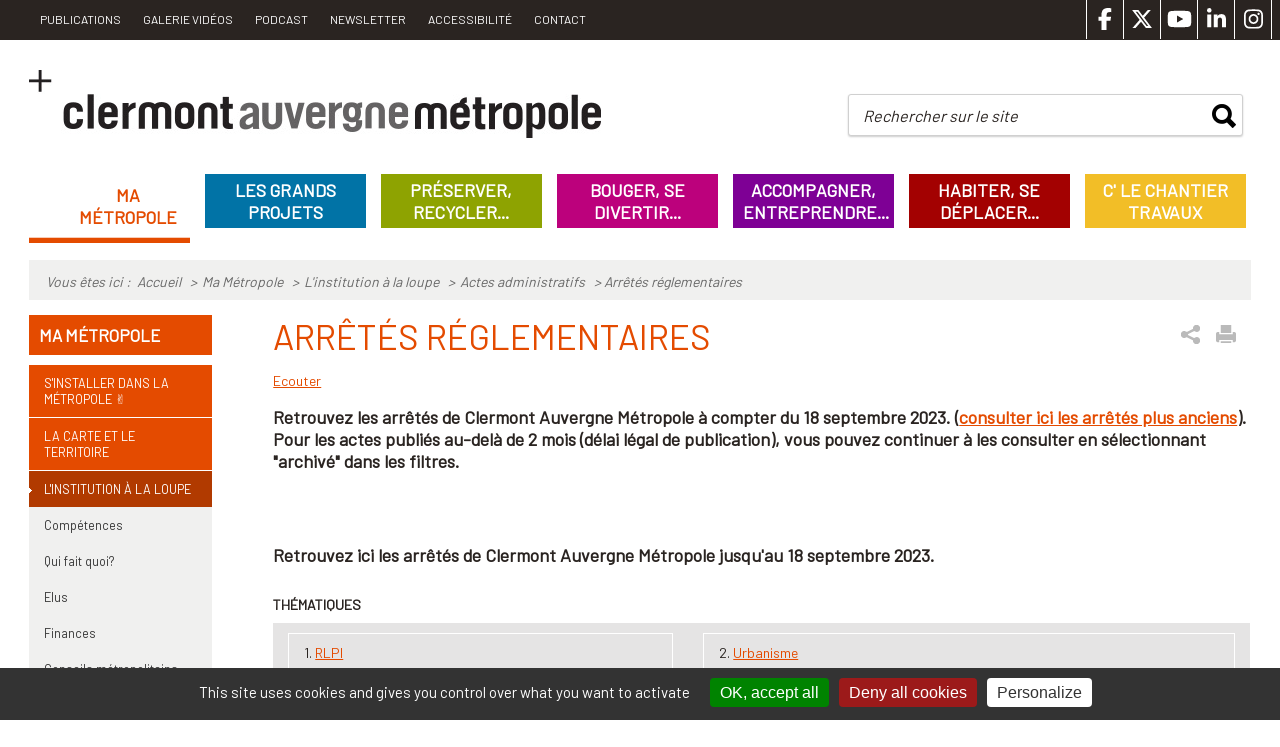

--- FILE ---
content_type: text/html; charset=utf-8
request_url: https://www.clermontmetropole.eu/en/ma-metropole/linstitution-a-la-loupe/actes-administratifs/arretes/
body_size: 47098
content:
<!DOCTYPE html>
<html lang="en" itemscope itemtype="https://schema.org/WebPage">
<head>

<meta charset="utf-8">
<!-- 
	This website is powered by TYPO3 - inspiring people to share!
	TYPO3 is a free open source Content Management Framework initially created by Kasper Skaarhoj and licensed under GNU/GPL.
	TYPO3 is copyright 1998-2017 of Kasper Skaarhoj. Extensions are copyright of their respective owners.
	Information and contribution at http://typo3.org/
-->

<base href="https://www.clermontmetropole.eu/">
<link rel="shortcut icon" href="https://www.clermontmetropole.eu/typo3conf/ext/e_magineurs/res/aggloClermont/ressources/images/favicon.ico" type="image/gif; charset=binary">
<link rel="icon" href="https://www.clermontmetropole.eu/typo3conf/ext/e_magineurs/res/aggloClermont/ressources/images/favicon.ico" type="image/gif; charset=binary">
<title>Clermont Auvergne Métropole-Arrêtés réglementaires</title>
<meta name="generator" content="TYPO3 CMS">
<meta name="description" content="Le site de Clermont Auvergne Métropole présente les projets et actions de la métropole de Clermont-Ferrand">
<meta name="author" content="Clermont Auvergne Métropole">
<meta name="keywords" content="Clermont communauté, agglomération, Clermont-Ferrand, région Auvergne, économie, transport, aménagement, zone activité, Puy-de-Dôme, sport, culture, environnement, cadre de vie, assainissement, institution, découverte, loisirs, tourisme, solidarité, insertion">
<meta name="robots" content="index, follow">


<link rel="stylesheet" type="text/css" href="https://code.jquery.com/ui/1.10.0/themes/ui-lightness/jquery-ui.css" media="all">
<link rel="stylesheet" type="text/css" href="https://www.clermontmetropole.eu/typo3conf/ext/e_info_dechets/Resources/Public/stylesheet/autocomplete.css?1718688837" media="all">
<link rel="stylesheet" type="text/css" href="https://www.clermontmetropole.eu/typo3conf/ext/e_info_dechets/Resources/Public/stylesheet/e_info_dechets.css?1718688837" media="all">
<link rel="stylesheet" type="text/css" href="https://www.clermontmetropole.eu/typo3conf/ext/e_tri_dechet/Resources/Public/stylesheet/etridechets.css?1718688838" media="all">
<link rel="stylesheet" type="text/css" href="https://www.clermontmetropole.eu/typo3conf/ext/e_magineurs/res/aggloClermont/ressources/css/styles.css?1768813666" media="all">
<link rel="stylesheet" type="text/css" href="https://www.clermontmetropole.eu/typo3conf/ext/e_magineurs/res/aggloClermont/ressources/css/loadingbar.css?1718688837" media="all">
<link rel="stylesheet" type="text/css" href="https://www.clermontmetropole.eu/typo3conf/ext/e_magineurs/res/aggloClermont/ressources/css/print.css?1718688837" media="print">
<link rel="stylesheet" type="text/css" href="https://cdn.jsdelivr.net/npm/@fancyapps/ui@5.0/dist/fancybox/fancybox.css" media="all">
<link rel="stylesheet" type="text/css" href="https://www.clermontmetropole.eu/typo3conf/ext/e_magineurs/res/aggloClermont/ressources/js/tarteaucitron/css/tarteaucitron.css?1718688838" media="all">
<style type="text/css">
/*<![CDATA[*/
<!-- 
/*TSFEinlineStyle*/
/* default styles for extension "tx_felogin_pi1" */
	.tx-felogin-pi1 label {
		display: block;
	}
/* default styles for extension "tx_cssstyledcontent" */
	/* Headers */
	.csc-header-alignment-center { text-align: center; }
	.csc-header-alignment-right { text-align: right; }
	.csc-header-alignment-left { text-align: left; }

	div.csc-textpic-responsive, div.csc-textpic-responsive * { -moz-box-sizing: border-box; -webkit-box-sizing: border-box; box-sizing: border-box;  }

	/* Clear floats after csc-textpic and after csc-textpic-imagerow */
	div.csc-textpic, div.csc-textpic div.csc-textpic-imagerow, ul.csc-uploads li { overflow: hidden; }

	/* Set padding for tables */
	div.csc-textpic .csc-textpic-imagewrap table { border-collapse: collapse; border-spacing: 0; }
	div.csc-textpic .csc-textpic-imagewrap table tr td { padding: 0; vertical-align: top; }

	/* Settings for figure and figcaption (HTML5) */
	div.csc-textpic .csc-textpic-imagewrap figure, div.csc-textpic figure.csc-textpic-imagewrap { margin: 0; display: table; }

	/* Captions */
	figcaption.csc-textpic-caption { display: table-caption; }
	.csc-textpic-caption { text-align: left; caption-side: bottom; }
	div.csc-textpic-caption-c .csc-textpic-caption, .csc-textpic-imagewrap .csc-textpic-caption-c { text-align: center; }
	div.csc-textpic-caption-r .csc-textpic-caption, .csc-textpic-imagewrap .csc-textpic-caption-r { text-align: right; }
	div.csc-textpic-caption-l .csc-textpic-caption, .csc-textpic-imagewrap .csc-textpic-caption-l { text-align: left; }

	/* Float the columns */
	div.csc-textpic div.csc-textpic-imagecolumn { float: left; }

	/* Border just around the image */
	div.csc-textpic-border div.csc-textpic-imagewrap img {
		border: 2px solid black;
		padding: 0px 0px;
	}

	div.csc-textpic .csc-textpic-imagewrap img { border: none; display: block; }

	/* Space below each image (also in-between rows) */
	div.csc-textpic .csc-textpic-imagewrap .csc-textpic-image { margin-bottom: 10px; }
	div.csc-textpic .csc-textpic-imagewrap .csc-textpic-imagerow-last .csc-textpic-image { margin-bottom: 0; }

	/* colSpace around image columns, except for last column */
	div.csc-textpic-imagecolumn, td.csc-textpic-imagecolumn .csc-textpic-image { margin-right: 10px; }
	div.csc-textpic-imagecolumn.csc-textpic-lastcol, td.csc-textpic-imagecolumn.csc-textpic-lastcol .csc-textpic-image { margin-right: 0; }

	/* Add margin from image-block to text (in case of "Text & Images") */
	div.csc-textpic-intext-left .csc-textpic-imagewrap,
	div.csc-textpic-intext-left-nowrap .csc-textpic-imagewrap {
		margin-right: 10px;
	}
	div.csc-textpic-intext-right .csc-textpic-imagewrap,
	div.csc-textpic-intext-right-nowrap .csc-textpic-imagewrap {
		margin-left: 10px;
	}

	/* Positioning of images: */

	/* Center (above or below) */
	div.csc-textpic-center .csc-textpic-imagewrap, div.csc-textpic-center figure.csc-textpic-imagewrap { overflow: hidden; }
	div.csc-textpic-center .csc-textpic-center-outer { position: relative; float: right; right: 50%; }
	div.csc-textpic-center .csc-textpic-center-inner { position: relative; float: right; right: -50%; }

	/* Right (above or below) */
	div.csc-textpic-right .csc-textpic-imagewrap { float: right; }
	div.csc-textpic-right div.csc-textpic-text { clear: right; }

	/* Left (above or below) */
	div.csc-textpic-left .csc-textpic-imagewrap { float: left; }
	div.csc-textpic-left div.csc-textpic-text { clear: left; }

	/* Left (in text) */
	div.csc-textpic-intext-left .csc-textpic-imagewrap { float: left; }

	/* Right (in text) */
	div.csc-textpic-intext-right .csc-textpic-imagewrap { float: right; }

	/* Right (in text, no wrap around) */
	div.csc-textpic-intext-right-nowrap .csc-textpic-imagewrap { float: right; }

	/* Left (in text, no wrap around) */
	div.csc-textpic-intext-left-nowrap .csc-textpic-imagewrap { float: left; }

	div.csc-textpic div.csc-textpic-imagerow-last, div.csc-textpic div.csc-textpic-imagerow-none div.csc-textpic-last { margin-bottom: 0; }

	/* Browser fixes: */

	/* Fix for unordered and ordered list with image "In text, left" */
	.csc-textpic-intext-left ol, .csc-textpic-intext-left ul { padding-left: 40px; overflow: auto; }

	/* File Links */
	ul.csc-uploads { padding: 0; }
	ul.csc-uploads li { list-style: none outside none; margin: 1em 0; }
	ul.csc-uploads img { float: left; margin-right: 1em; vertical-align: top; }
	ul.csc-uploads span { display: block; }
	ul.csc-uploads span.csc-uploads-fileName { text-decoration: underline; }

	/* Table background colors: */

	table.contenttable-color-1 { background-color: #EDEBF1; }
	table.contenttable-color-2 { background-color: #F5FFAA; }
	table.contenttable-color-240 { background-color: black; }
	table.contenttable-color-241 { background-color: white; }
	table.contenttable-color-242 { background-color: #333333; }
	table.contenttable-color-243 { background-color: gray; }
	table.contenttable-color-244 { background-color: silver; }
/* specific page styles for extension "tx_cssstyledcontent" */
	.csc-space-after-30 { margin-bottom: 30px !important; }
	.csc-space-before-30 { margin-top: 30px !important; }
	.csc-space-before-20 { margin-top: 20px !important; }
/* default styles for extension "tx_a21glossary" */
		acronym, dfn, abbr, span.abbr { border-bottom: 1px dotted black; cursor: help; }
		.tx-glossary-list dt { font-weight: bold; margin: 0 0 3px 0; font-style: normal; }
		.tx-glossary-list dd { margin: 0 0 15px 20px; }
		.tx-glossary-list dd.tx-glossary-abstract { margin: 0; padding: 0; }
		.tx-glossary-list dd.tx-glossary-description { margin: 0; padding: 0; }
/* default styles for extension "tx_pitsrssnews" */
	input.f3-form-error {
		background-color:#FF9F9F;
		border: 1px #FF0000 solid;
	}

	.tx-pits-rssnews table {
		border-collapse:separate;
		border-spacing:10px;
	}

	.tx-pits-rssnews table th {
		font-weight:bold;
	}

	.tx-pits-rssnews table td {
		vertical-align:top;
	}
/* default styles for extension "tx_ewebtv" */
    textarea.f3-form-error {
        background-color:#FF9F9F;
        border: 1px #FF0000 solid;
    }
    input.f3-form-error {
        background-color:#FF9F9F;
        border: 1px #FF0000 solid;
    }
    .tx-e-webtv table {
        border-collapse:separate;
        border-spacing:10px;
    }
    .tx-e-webtv table th {
        font-weight:bold;
    }
    .tx-e-webtv table td {
        vertical-align:top;
    }
/* default styles for extension "tx_eannuaires" */
	textarea.f3-form-error {
		background-color:#FF9F9F;
		border: 1px #FF0000 solid;
	}

	input.f3-form-error {
		background-color:#FF9F9F;
		border: 1px #FF0000 solid;
	}

	.tx-e-annuaires table {
		border-collapse:separate;
		border-spacing:10px;
	}

	.tx-e-annuaires table th {
		font-weight:bold;
	}

	.tx-e-annuaires table td {
		vertical-align:top;
	}
/* default styles for extension "tx_einfodechets" */
	textarea.f3-form-error {
		background-color:#FF9F9F;
		border: 1px #FF0000 solid;
	}

	input.f3-form-error {
		background-color:#FF9F9F;
		border: 1px #FF0000 solid;
	}

	.tx-e-info-dechets table {
		border-collapse:separate;
		border-spacing:10px;
	}

	.tx-e-info-dechets table th {
		font-weight:bold;
	}

	.tx-e-info-dechets table td {
		vertical-align:top;
	}

	.typo3-messages .message-error {
		color:red;
	}

	.typo3-messages .message-ok {
		color:green;
	}

/* default styles for extension "tx_etridechet" */
	textarea.f3-form-error {
		background-color:#FF9F9F;
		border: 1px #FF0000 solid;
	}

	input.f3-form-error {
		background-color:#FF9F9F;
		border: 1px #FF0000 solid;
	}

	.tx-e-tri-dechet table {
		border-collapse:separate;
		border-spacing:10px;
	}

	.tx-e-tri-dechet table th {
		font-weight:bold;
	}

	.tx-e-tri-dechet table td {
		vertical-align:top;
	}

	.typo3-messages .message-error {
		color:red;
	}

	.typo3-messages .message-ok {
		color:green;
	}

/* default styles for extension "tx_pwcomments" */
	#writeComment div.hide_initally {
		display: none;
	}
-->
/*]]>*/
</style>

<script src="//ajax.googleapis.com/ajax/libs/jquery/1.12.4/jquery.min.js" type="text/javascript"></script>
<script src="https://www.clermontmetropole.eu/typo3temp/javascript_bd4d1f63e4.js?1718688877" type="text/javascript"></script>


<meta name="viewport" content="width=device-width, initial-scale=1"/>
    <meta http-equiv="X-UA-Compatible" content="IE=edge,chrome=1"/>
	<meta name="msapplication-config" content="none"/>
    <!--[if lt IE 9]>
    <script src="//cdnjs.cloudflare.com/ajax/libs/html5shiv/3.6.2/html5shiv.js"></script>
    <script src="//cdnjs.cloudflare.com/ajax/libs/respond.js/1.2.0/respond.js"></script>
    <![endif]-->
<meta name="DC.title" content="Arrêtés réglementaires">
<meta http-equiv="content-language" content="en">
<meta name="DC.Language" scheme="NISOZ39.50" content="en">
<meta name="date" content="2026-01-09T12:08:53+01:00">
<meta name="DC.date" content="2026-01-09T12:08:53+01:00">
<meta name="robots" content="index,follow">
<link rel="start" href="https://www.clermontmetropole.eu/en/">
<link rel="up" href="https://www.clermontmetropole.eu/en/ma-metropole/linstitution-a-la-loupe/actes-administratifs/">
<link rel="prev" href="https://www.clermontmetropole.eu/en/ma-metropole/linstitution-a-la-loupe/deliberations/">
<link rel="canonical" href="https://www.clermontmetropole.eu/en/ma-metropole/linstitution-a-la-loupe/actes-administratifs/arretes/">

<link href="https://www.clermontmetropole.eu/typo3conf/ext/solr/Resources/Css/JQueryUi/jquery-ui.custom.css?1718688839" rel="stylesheet" type="text/css" media="all" />
</head>
<body>
    <!--[if lt IE 8]>
    <div class="update-browser">Profitez en pour <a href="http://browsehappy.com/">mettre à jour</a> votre navigateur.</div>
    <![endif]-->

	<div class="hoverMenu"></div>
	<!--
		<div id="fb-root"></div>
		<script>(function(d, s, id) {
		  var js, fjs = d.getElementsByTagName(s)[0];
		  if (d.getElementById(id)) return;
		  js = d.createElement(s); js.id = id;
		  js.src = "//connect.facebook.net/fr_FR/sdk.js#xfbml=1&version=v2.0";
		  fjs.parentNode.insertBefore(js, fjs);
		}(document, 'script', 'facebook-jssdk'));</script>
	-->	

<div id="site">
	
	<header>
		<div id="accesRapides" class="clearfix">
			<div class="conteneurMin">
				<div class="menuLangues">
					
				</div>
				<div class="menuPages">
					<ul><li class="ajaxNav"><a href="https://www.clermontmetropole.eu/en/outils-pratiques/publications/">PUBLICATIONS</a></li><li class="ajaxNav"><a href="https://www.clermontmetropole.eu/en/galerie-videos/">Galerie vidéos</a></li><li class="ajaxNav"><a href="https://www.clermontmetropole.eu/en/outils-pratiques/podcast/">Podcast</a></li><li class="ajaxNav"><a href="https://www.clermontmetropole.eu/en/outils-pratiques/newsletter/">Newsletter</a></li><li class="ajaxNav"><a href="https://www.clermontmetropole.eu/en/outils-pratiques/accessibilite/">Accessibilité</a></li><li class="ajaxNav"><a href="https://www.clermontmetropole.eu/en/outils-pratiques/contact/">Contact</a></li></ul>
				</div>
				<div class="socialShare">
					<div><a href="http://www.facebook.com/clermontmetropole" target="_blank"><svg xmlns="http://www.w3.org/2000/svg" height="16" width="10" viewBox="0 0 320 512" style="fill:#fff;">
    <path d="M80 299.3V512H196V299.3h86.5l18-97.8H196V166.9c0-51.7 20.3-71.5 72.7-71.5c16.3 0 29.4 .4 37 1.2V7.9C291.4 4 256.4 0 236.2 0C129.3 0 80 50.5 80 159.4v42.1H14v97.8H80z"/>
</svg></a></div><div><a href="https://twitter.com/ClrmntMetropole" target="_blank"><svg xmlns="http://www.w3.org/2000/svg" height="16" width="16" viewBox="0 0 512 512" style="fill:#fff;">
    <path d="M389.2 48h70.6L305.6 224.2 487 464H345L233.7 318.6 106.5 464H35.8L200.7 275.5 26.8 48H172.4L272.9 180.9 389.2 48zM364.4 421.8h39.1L151.1 88h-42L364.4 421.8z"/>
</svg></a></div><div><a href="https://www.youtube.com/c/ClermontAuvergneMétropole" target="_blank"><svg xmlns="http://www.w3.org/2000/svg" height="16" width="18" viewBox="0 0 576 512" style="fill:#fff;">
    <path d="M549.7 124.1c-6.3-23.7-24.8-42.3-48.3-48.6C458.8 64 288 64 288 64S117.2 64 74.6 75.5c-23.5 6.3-42 24.9-48.3 48.6-11.4 42.9-11.4 132.3-11.4 132.3s0 89.4 11.4 132.3c6.3 23.7 24.8 41.5 48.3 47.8C117.2 448 288 448 288 448s170.8 0 213.4-11.5c23.5-6.3 42-24.2 48.3-47.8 11.4-42.9 11.4-132.3 11.4-132.3s0-89.4-11.4-132.3zm-317.5 213.5V175.2l142.7 81.2-142.7 81.2z"/>
</svg></a></div><div><a href="https://www.linkedin.com/company/clermont-metropole" target="_blank"><svg xmlns="http://www.w3.org/2000/svg" height="16" width="14" viewBox="0 0 448 512" style="fill:#fff;">
    <path d="M100.3 448H7.4V148.9h92.9zM53.8 108.1C24.1 108.1 0 83.5 0 53.8a53.8 53.8 0 0 1 107.6 0c0 29.7-24.1 54.3-53.8 54.3zM447.9 448h-92.7V302.4c0-34.7-.7-79.2-48.3-79.2-48.3 0-55.7 37.7-55.7 76.7V448h-92.8V148.9h89.1v40.8h1.3c12.4-23.5 42.7-48.3 87.9-48.3 94 0 111.3 61.9 111.3 142.3V448z"/>
</svg></a></div><div><a href="https://www.instagram.com/clermontmetropole/" target="_blank"><svg xmlns="http://www.w3.org/2000/svg" height="16" width="14" viewBox="0 0 448 512" style="fill:#fff;">
    <path d="M224.1 141c-63.6 0-114.9 51.3-114.9 114.9s51.3 114.9 114.9 114.9S339 319.5 339 255.9 287.7 141 224.1 141zm0 189.6c-41.1 0-74.7-33.5-74.7-74.7s33.5-74.7 74.7-74.7 74.7 33.5 74.7 74.7-33.6 74.7-74.7 74.7zm146.4-194.3c0 14.9-12 26.8-26.8 26.8-14.9 0-26.8-12-26.8-26.8s12-26.8 26.8-26.8 26.8 12 26.8 26.8zm76.1 27.2c-1.7-35.9-9.9-67.7-36.2-93.9-26.2-26.2-58-34.4-93.9-36.2-37-2.1-147.9-2.1-184.9 0-35.8 1.7-67.6 9.9-93.9 36.1s-34.4 58-36.2 93.9c-2.1 37-2.1 147.9 0 184.9 1.7 35.9 9.9 67.7 36.2 93.9s58 34.4 93.9 36.2c37 2.1 147.9 2.1 184.9 0 35.9-1.7 67.7-9.9 93.9-36.2 26.2-26.2 34.4-58 36.2-93.9 2.1-37 2.1-147.8 0-184.8zM398.8 388c-7.8 19.6-22.9 34.7-42.6 42.6-29.5 11.7-99.5 9-132.1 9s-102.7 2.6-132.1-9c-19.6-7.8-34.7-22.9-42.6-42.6-11.7-29.5-9-99.5-9-132.1s-2.6-102.7 9-132.1c7.8-19.6 22.9-34.7 42.6-42.6 29.5-11.7 99.5-9 132.1-9s102.7-2.6 132.1 9c19.6 7.8 34.7 22.9 42.6 42.6 11.7 29.5 9 99.5 9 132.1s2.7 102.7-9 132.1z"/>
</svg></a></div>
				</div>
			</div>
		</div>
		<div class="conteneurMin">
			<div class="logoRecherche">
				<h1>
					<a class="ajaxNavLogo" href="https://www.clermontmetropole.eu/en/">
						<img class="logo-desktop" alt="Clermont Auvergne Métropole" src="https://www.clermontmetropole.eu/typo3conf/ext/e_magineurs/res/aggloClermont/ressources/images/logo2017.jpg" width="572" height="68" />
					</a>
				</h1>
				<div class="rechercheTop">
					<div id="c214" class="csc-default"><div class="tx-solr">
		

	
	<div class="tx-solr-searchbox">
		<script type="text/javascript">
				/*<![CDATA[*/
				var tx_solr_suggestUrl = 'https://www.clermontmetropole.eu/?eID=tx_solr_suggest&id=1020&L=1';
				/*]]>*/
				</script>
			
		<form id="tx-solr-search-form-pi-search" action="https://www.clermontmetropole.eu/en/outils-pratiques/recherche/" method="get" accept-charset="utf-8">
			<label id="labelSearch" for="inputText">Rechercher sur le site</label>
			<input type="hidden" name="id" value="19" />
			<input type="hidden" name="L" value="1" />
			<input type="text" id="inputText" class="tx-solr-q" name="q" value="" />
			<button type="submit" id="inputButton" class="searchSubmit">rechercher</button>
		</form>
	</div>
	


	</div>
	</div>
				</div>
			</div>
			<div class="menuResponsive">
				<img class="ouvrirMenu" alt="Menu" src="https://www.clermontmetropole.eu/typo3conf/ext/e_magineurs/res/aggloClermont/ressources/images/menuResponsive.png" width="115" height="32" />
				<img class="fermerMenu" style="float:right" alt="Fermer le menu" src="https://www.clermontmetropole.eu/typo3conf/ext/e_magineurs/res/aggloClermont/ressources/images/closeMenuResopnsive.png" width="25" height="26" />
			</div>
			<div id="BlocMenuPrincipal">
				<div class="menuPrincipal">
					<nav>
						<ul><li class="agglo active"><div class="positionLien"><a href="https://www.clermontmetropole.eu/en/ma-metropole/" data-hover="Ma Métropole"><span>Ma Métropole</span></a></div><div class="conteneurSousMenu"><div class="spacer"><ul class="niveau2"><li><a href="https://www.clermontmetropole.eu/en/ma-metropole/sinstaller-dans-la-metropole/">S'installer dans la métropole  ✌</a><span></span></li><li><a href="https://www.clermontmetropole.eu/en/ma-metropole/la-carte-et-le-territoire/">La carte et le territoire</a><span></span><ul class="niveau3"><li><a href="https://www.clermontmetropole.eu/en/ma-metropole/la-carte-et-le-territoire/chiffres-cles/">Chiffres clés</a></li><li><a href="https://www.clermontmetropole.eu/en/ma-metropole/la-carte-et-le-territoire/les-communes-membres/">Les communes membres</a></li></ul></li></ul></div><div class="spacer"><ul class="niveau2"><li class="active"><a href="https://www.clermontmetropole.eu/en/ma-metropole/linstitution-a-la-loupe/">L'institution à la loupe</a><ul class="niveau3"><li><a href="https://www.clermontmetropole.eu/en/ma-metropole/linstitution-a-la-loupe/competences/">Compétences</a></li><li><a href="https://www.clermontmetropole.eu/en/ma-metropole/linstitution-a-la-loupe/qui-fait-quoi/">Qui fait quoi?</a></li><li><a href="https://www.clermontmetropole.eu/en/ma-metropole/linstitution-a-la-loupe/elus/">Elus</a></li><li><a href="https://www.clermontmetropole.eu/en/ma-metropole/linstitution-a-la-loupe/budget-2018-les-grands-investissements-de-clermont-auvergne-metropole/">Finances</a></li><li><a href="https://www.clermontmetropole.eu/en/ma-metropole/linstitution-a-la-loupe/conseils-communautaires/">Conseils métropolitains</a></li><li class="active"><a href="https://www.clermontmetropole.eu/en/ma-metropole/linstitution-a-la-loupe/actes-administratifs/">Actes administratifs</a></li><li><a href="https://www.clermontmetropole.eu/en/ma-metropole/linstitution-a-la-loupe/egalite-femmeshommes/">Égalité femmes/hommes</a></li></ul></li></ul></div><div class="spacer"><ul class="niveau2"><li><a href="https://www.clermontmetropole.eu/en/ma-metropole/offres-demploi/">Offres d'emploi</a><span></span></li><li><a href="https://www.clermontmetropole.eu/en/ma-metropole/annonces-legales/">Annonces légales & enquêtes publiques</a><span></span></li><li><a href="https://www.clermontmetropole.eu/en/ma-metropole/marches-publics/candidature/">Marchés publics</a><span></span></li><li><a href="https://www.clermontmetropole.eu/en/ma-metropole/open-data/" class="noAjax" target="_blank">Open Data</a><span></span></li></ul></div></div></li><li class="dynamiser"><div class="positionLien"><a href="https://www.clermontmetropole.eu/en/dynamiser-entreprendre/" data-hover="Les Grands Projets"><span>Les Grands Projets</span></a></div><div class="conteneurSousMenu"><div class="spacer"><ul class="niveau2"><li><a href="https://www.clermontmetropole.eu/en/dynamiser-entreprendre/grands-projets-pour-la-transition-energetique/">Grands projets pour la Transition énergétique</a><span></span><ul class="niveau3"><li><a href="https://www.clermontmetropole.eu/en/ma-metropole/les-grands-projets/extension-de-la-station-depuration-des-trois-rivieres-et-methanisation-des-boues/">Extension de la Station d’épuration des Trois rivières</a></li><li><a href="https://www.clermontmetropole.eu/en/ma-metropole/les-grands-projets/les-bassins-de-stockage-restitution/">Création de 6 bassins de stockage-restitution</a></li></ul></li><li><a href="https://www.clermontmetropole.eu/en/dynamiser-entreprendre/grands-projets-mobilite/">Grands projets Mobilité</a><span></span><ul class="niveau3"><li><a href="https://www.clermontmetropole.eu/en/ma-metropole/les-grands-projets/le-schema-cyclable-metropolitain/">Le schéma cyclable métropolitain</a></li><li><a href="https://www.clermontmetropole.eu/en/ma-metropole/les-grands-projets/inspire-un-nouveau-souffle-pour-nos-mobilites/">Inspire, un nouveau souffle pour nos mobilités</a></li></ul></li></ul></div><div class="spacer"><ul class="niveau2"><li><a href="https://www.clermontmetropole.eu/en/grands-projets/grands-projets-urbains/">Grands projets Urbains</a><span></span><ul class="niveau3"><li><a href="https://www.clermontmetropole.eu/en/les-grands-projets/grands-projets-urbains/la-metamorphose-des-carmes-phase-2/">La métamorphose des Carmes, phase 2</a></li><li><a href="https://www.clermontmetropole.eu/en/les-grands-projets/grands-projets-urbains/le-quartier-saint-jean-le-brezet/">Le Quartier Saint-Jean / Le Brézet</a></li><li><a href="https://www.clermontmetropole.eu/en/ma-metropole/les-grands-projets/quartier-de-la-gauthiere/">Le Quartier de la Gauthière</a></li><li><a href="https://www.clermontmetropole.eu/en/ma-metropole/les-grands-projets/quartier-st-jacques/">Le Quartier Saint-Jacques</a></li><li><a href="https://www.clermontmetropole.eu/en/ma-metropole/les-grands-projets/quartier-des-vergnes/">Le Quartier des Vergnes</a></li><li><a href="https://www.clermontmetropole.eu/en/ma-metropole/les-grands-projets/la-bibliotheque-metropolitaine-de-lhotel-dieu/" class="noAjax" target="_blank">Le Plan Local d'Urbanisme (PLU) de la Métropole</a></li><li><a href="https://www.clermontmetropole.eu/en/les-grands-projets/grands-projets-urbains/la-requalification-des-places-delille-et-salford/">La requalification des places Delille et Salford</a></li><li><a href="https://www.clermontmetropole.eu/en/les-grands-projets/grands-projets-urbains/le-quartier-de-regensburg-fait-peau-neuve/">Le quartier de Regensburg fait peau neuve</a></li><li><a href="https://www.clermontmetropole.eu/en/les-grands-projets/grands-projets-urbains/le-quartier-de-la-gare-de-cournon-dauvergne/">ZAE Cournon - Le Cendre</a></li></ul></li></ul></div><div class="spacer"><ul class="niveau2"><li><a href="https://www.clermontmetropole.eu/en/grands-projets/grands-projets-equipements/">Grands projets Equipements</a><span></span><ul class="niveau3"><li><a href="https://www.clermontmetropole.eu/en/ma-metropole/les-grands-projets/la-bibliotheque-metropolitaine-de-lhotel-dieu/">La bibliothèque métropolitaine de l'Hôtel-Dieu</a></li><li><a href="https://www.clermontmetropole.eu/en/ma-metropole/les-grands-projets/extention-du-stade-gabriel-montpied/">Extension du Stade Gabriel-Montpied</a></li></ul></li></div></li><li class="preserver"><div class="positionLien"><a href="https://www.clermontmetropole.eu/en/preserver-recycler/" data-hover="Préserver, recycler..."><span>Préserver, recycler...</span></a></div><div class="conteneurSousMenu"><div class="spacer"><ul class="niveau2"><li><a href="https://www.clermontmetropole.eu/en/preserver-recycler/collecte-des-dechets/">Gestion des déchets</a><span></span><ul class="niveau3"><li><a href="https://www.clermontmetropole.eu/en/preserver-recycler/collecte-des-dechets/jours-de-collecte/">Jours de collecte</a></li><li><a href="https://www.clermontmetropole.eu/en/preserver-recycler/collecte-des-dechets/demande-de-bac-de-tri/" class="noAjax" target="_blank">Demande de bacs à déchets</a></li><li><a href="https://www.clermontmetropole.eu/en/preserver-recycler/gestion-des-dechets/signaler-un-dysfonctionnement/" class="noAjax" target="_blank">Signaler un dysfonctionnement</a></li><li><a href="https://www.clermontmetropole.eu/en/preserver-recycler/tri-des-dechets/comment-trier/">Trier ses déchets</a></li><li><a href="https://www.clermontmetropole.eu/en/preserver-recycler/tri-des-dechets/tri-du-verre/">Tri du verre</a></li><li><a href="https://www.clermontmetropole.eu/en/preserver-recycler/gestion-des-dechets/composter-ses-dechets/">Composter ses déchets</a></li><li><a href="https://www.clermontmetropole.eu/en/preserver-recycler/sensibilisation/les-ecogestes-pour-tous/les-ecogestes-pour-tous/lisolation-et-la-ventilation/">Réduire ses déchets</a></li><li><a href="https://www.clermontmetropole.eu/en/preserver-recycler/collecte-des-dechets/dechetteries/">Déchetteries</a></li><li><a href="https://www.clermontmetropole.eu/en/preserver-recycler/gestion-des-dechets/collecte-des-encombrants/">Collecte des encombrants</a></li><li><a href="https://www.clermontmetropole.eu/en/preserver-recycler/gestion-des-dechets/mises-a-disposition/">Mises à disposition</a></li><li><a href="https://www.clermontmetropole.eu/en/preserver-recycler/gestion-des-dechets/contact-vos-questions/">Contact / vos questions</a></li></ul></li></ul></div><div class="spacer"><ul class="niveau2"><li><a href="https://www.clermontmetropole.eu/en/preserver-recycler/lenvironnement/">Transition écologique</a><span></span><ul class="niveau3"><li><a href="https://www.clermontmetropole.eu/en/preserver-recycler/transition-energetique-et-ecologique/le-schema-de-transition-energetique-et-ecologique/">Stratégie de transition écologique</a></li><li><a href="https://www.clermontmetropole.eu/en/preserver-recycler/transition-ecologique/biodiversite/">Biodiversité</a></li><li><a href="https://www.clermontmetropole.eu/en/preserver-recycler/transition-energetique-et-ecologique/energie-et-changements-climatiques/">Energies renouvelables</a></li><li><a href="https://www.clermontmetropole.eu/en/preserver-recycler/lenvironnement/qualite-de-lair/">Qualité de l'air</a></li><li><a href="https://www.clermontmetropole.eu/en/preserver-recycler/plan-de-prevention-du-bruit-dans-lenvironnement/">Plan de prévention du bruit dans l’environnement</a></li><li><a href="https://www.clermontmetropole.eu/en/preserver-recycler/transition-energetique-et-ecologique/reseaux-de-telephonie-mobiles/">Réseaux de téléphonie mobile</a></li><li><a href="https://www.clermontmetropole.eu/en/preserver-recycler/transition-ecologique/agriculture-et-foret/">Agriculture et Forêt</a></li></ul></li></ul></div><div class="spacer"><ul class="niveau2"><li><a href="https://www.clermontmetropole.eu/en/preserver-recycler/lassainissement-de-leau/">Cycle de l'eau</a><span></span><ul class="niveau3"><li><a href="https://www.clermontmetropole.eu/en/preserver-recycler/cycle-de-leau/mes-demarches/">Mes démarches</a></li><li><a href="https://www.clermontmetropole.eu/en/preserver-recycler/cycle-de-leau/eau-potable/">Eau potable</a></li><li><a href="https://www.clermontmetropole.eu/en/preserver-recycler/cycle-de-leau/assainissement/">Assainissement</a></li><li><a href="https://www.clermontmetropole.eu/en/preserver-recycler/cycle-de-leau/eau-potable/laboratoire-de-controle-des-eaux/">Laboratoire de Contrôle des Eaux</a></li><li><a href="https://www.clermontmetropole.eu/en/preserver-recycler/cycle-de-leau/gestion-des-eaux-pluviales/">Gestion des eaux pluviales</a></li><li><a href="https://www.clermontmetropole.eu/en/preserver-recycler/cycle-de-leau/assainissement/">Gestion des milieux aquatiques et prévention des inondations</a></li><li><a href="https://www.clermontmetropole.eu/en/preserver-recycler/cycle-de-leau/gestion-des-milieux-aquatiques-et-protection-contre-les-inondations-gemapi/defense-exterieure-contre-lincendie-deci/">Défense Extérieure Contre l'Incendie (DECI)</a></li><li><a href="https://www.clermontmetropole.eu/en/preserver-recycler/cycle-de-leau/autres-competences/">Autres compétences</a></li></ul></li><li><a href="https://www.clermontmetropole.eu/en/preserver-recycler/sensibilisation/">Sensibilisation</a><span></span><ul class="niveau3"><li><a href="https://www.clermontmetropole.eu/en/preserver-recycler/sensibilisation/les-ecogestes-pour-tous/">Les écogestes pour tous</a></li><li><a href="https://www.clermontmetropole.eu/en/preserver-recycler/sensibilisation/visites-de-sites/">Visites de sites</a></li><li><a href="https://www.clermontmetropole.eu/en/preserver-recycler/sensibilisation/animations-scolaires/">Animations scolaires</a></li><li><a href="https://www.clermontmetropole.eu/en/preserver-recycler/semaine-europeenne-du-developpement-durable/">Semaines Européennes du Développement Durable 2025</a></li></ul></li></div></li><li class="divertir"><div class="positionLien"><a href="https://www.clermontmetropole.eu/en/bouger-se-divertir/" data-hover="Bouger, se divertir..."><span>Bouger, se divertir...</span></a></div><div class="conteneurSousMenu"><div class="spacer"><ul class="niveau2"><li><a href="https://www.clermontmetropole.eu/en/bouger-se-divertir/a-la-decouverte-de-lagglo/">A la découverte de la métropole</a><span></span><ul class="niveau3"><li><a href="https://www.clermontmetropole.eu/en/bouger-se-divertir/tourisme-a-la-decouverte-de-lagglo/tourisme-urbain-patrimoine-culture-et-evenements/">Tourisme urbain : patrimoine, culture et évènements</a></li><li><a href="https://www.clermontmetropole.eu/en/bouger-se-divertir/a-la-decouverte-de-lagglo/tourisme-sportif-et-loisirs-de-pleine-nature/">Tourisme sportif et loisirs de pleine nature</a></li><li><a href="https://www.clermontmetropole.eu/en/bouger-se-divertir/a-la-decouverte-de-lagglo/tourisme-de-bien-etre-sante-et-thermalisme/">Tourisme de bien-être et thermalisme</a></li><li><a href="https://www.clermontmetropole.eu/en/bouger-se-divertir/a-la-decouverte-de-lagglo/tourisme-daffaire-et-de-congres/" target="_blank" class="noAjax" target="_blank">Tourisme d'affaire et de congrès</a></li><li><a href="https://www.clermontmetropole.eu/en/bouger-se-divertir/a-la-decouverte-de-lagglo/les-visites-guidees/">Informations pratiques</a></li></ul></li></ul></div><div class="spacer"><ul class="niveau2"><li><a href="https://www.clermontmetropole.eu/en/bouger-se-divertir/le-dynamisme-culturel/">Le dynamisme culturel</a><span></span><ul class="niveau3"><li><a href="https://www.clermontmetropole.eu/en/bouger-se-divertir/le-dynamisme-culturel/bibliotheques-mediatheques/">Bibliothèques, médiathèques</a></li><li><a href="https://www.clermontmetropole.eu/en/bouger-se-divertir/le-dynamisme-culturel/les-musees-de-clermont-auvergne-metropole/">Les musées de Clermont Auvergne Métropole</a></li><li><a href="https://www.clermontmetropole.eu/en/bouger-se-divertir/le-dynamisme-culturel/conservatoire-emmanuel-chabrier/">Conservatoire Emmanuel-Chabrier</a></li><li><a href="https://www.clermontmetropole.eu/en/bouger-se-divertir/le-dynamisme-culturel/musique/">Musique</a></li><li><a href="https://www.clermontmetropole.eu/en/bouger-se-divertir/le-dynamisme-culturel/arts-visuels/">Image</a></li><li><a href="https://www.clermontmetropole.eu/en/bouger-se-divertir/le-dynamisme-culturel/patrimoine/">Patrimoine</a></li><li><a href="https://www.clermontmetropole.eu/en/bouger-se-divertir/le-dynamisme-culturel/equipements-communautaires-de-proximite/">Equipements communautaires de proximité</a></li></ul></li></ul></div><div class="spacer"><ul class="niveau2"><li><a href="https://www.clermontmetropole.eu/en/bouger-se-divertir/lexcellence-sportive/">L'excellence sportive</a><span></span><ul class="niveau3"><li><a href="https://www.clermontmetropole.eu/en/bouger-se-divertir/lexcellence-sportive/piscines/">Piscines</a></li><li><a href="https://www.clermontmetropole.eu/en/bouger-se-divertir/lexcellence-sportive/patinoire/">Patinoire</a></li><li><a href="https://www.clermontmetropole.eu/en/bouger-se-divertir/lexcellence-sportive/equipements-sportifs/">Equipements sportifs</a></li><li><a href="https://www.clermontmetropole.eu/en/bouger-se-divertir/lexcellence-sportive/activites-sportives/">Activités sportives</a></li></ul></li></ul></div></div></li><li class="accompagner"><div class="positionLien"><a href="https://www.clermontmetropole.eu/en/accompagner-aider/" data-hover="Accompagner, entreprendre..."><span>Accompagner, entreprendre...</span></a></div><div class="conteneurSousMenu"><div class="spacer"><ul class="niveau2"><li><a href="https://www.clermontmetropole.eu/en/accompagner-aider/la-politique-de-la-ville/">La politique de la ville</a><span></span><ul class="niveau3"><li><a href="https://www.clermontmetropole.eu/en/accompagner-aider/la-politique-de-la-ville/contrat-de-ville/">Politique de la ville et Contrat de ville</a></li><li><a href="https://www.clermontmetropole.eu/en/accompagner-aider/la-politique-de-la-ville/renovation-urbaine/">Renouvellement urbain</a></li></ul></li><li><a href="https://www.clermontmetropole.eu/en/accompagner-aider/laide-a-la-recherche-demploi/">Un accompagnement pour tous</a><span></span><ul class="niveau3"><li><a href="https://www.clermontmetropole.eu/en/accompagner-aider/le-soutien-aux-associations/">Soutenir les associations</a></li><li><a href="https://www.clermontmetropole.eu/en/accompagner-aider/laide-a-la-recherche-demploi/plie/">Favoriser l'emploi et l'insertion</a></li><li><a href="https://www.clermontmetropole.eu/en/test-page/">Mobiliser et agir pour l'égalité femme-homme</a></li></ul></li></ul></div><div class="spacer"><ul class="niveau2"><li><a href="https://www.clermontmetropole.eu/en/dynamiser-entreprendre/un-ecosysteme-dynamique/" class="noAjax" target="_blank">Un écosystème dynamique</a><span></span><ul class="niveau3"><li><a href="https://www.clermontmetropole.eu/en/dynamiser-entreprendre/un-ecosysteme-dynamique/pole-economique-majeur/" class="noAjax" target="_blank">7 filières d'exception</a></li><li><a href="https://www.clermontmetropole.eu/en/dynamiser-entreprendre/un-ecosysteme-dynamique/les-entreprises-du-territoires/panorama-des-entreprises-a-linternational/" class="noAjax" target="_blank">Une activité à l'international</a></li><li><a href="https://www.clermontmetropole.eu/en/dynamiser-entreprendre/un-ecosysteme-dynamique/poles-de-competitivite/" class="noAjax" target="_blank">Un territoire d'innovation</a></li></ul></li></ul></div><div class="spacer"><ul class="niveau2"><li><a href="https://www.clermontmetropole.eu/en/accompagner-entreprendre/implantation-et-creation-dentreprise/">Implantation et création d'entreprise</a><span></span><ul class="niveau3"><li><a href="https://www.clermontmetropole.eu/en/accompagner-aider/limplantation-de-son-entreprise/implanter-son-entreprise/" class="noAjax" target="_blank">Implanter son entreprise</a></li><li><a href="https://www.clermontmetropole.eu/en/dynamiser-entreprendre/limplantation-de-son-entreprise/appui-aux-entreprises/" target="_blank" class="noAjax" target="_blank">Les services aux entreprises</a></li><li><a href="https://www.clermontmetropole.eu/en/accompagner-entreprendre/implantation-et-creation-dentreprise/les-aides-et-accompagnements/" target="_blank" class="noAjax" target="_blank">Les aides et accompagnements</a></li></ul></li></div></li><li class="deplacer"><div class="positionLien"><a href="https://www.clermontmetropole.eu/en/habiter-se-deplacer/" data-hover="Habiter, se déplacer..."><span>Habiter, se déplacer...</span></a></div><div class="conteneurSousMenu"><div class="spacer"><ul class="niveau2"><li><a href="https://www.clermontmetropole.eu/en/habiter-se-deplacer/habitat-et-logement/">Habitat et Logement</a><span></span><ul class="niveau3"><li><a href="https://www.clermontmetropole.eu/en/habiter-se-deplacer/politique-de-lhabitat-et-du-logement/">Politique de l'habitat et du logement</a></li><li><a href="https://www.clermontmetropole.eu/en/habiter-se-deplacer/se-loger-lhabitat-pour-tous/">Se loger : l'habitat pour tous</a></li><li><a href="https://www.clermontmetropole.eu/en/habiter-se-deplacer/renover-lamelioration-de-lhabitat/">Rénover : l'habitat durable</a></li><li><a href="https://www.clermontmetropole.eu/en/accompagner-aider/la-politique-de-la-ville/renovation-urbaine/nouveau-programme-de-renouvellement-urbain-2014-2024/">Programmes de renouvellement urbain</a></li><li><a href="https://www.clermontmetropole.eu/en/habiter-se-deplacer/prevention-des-cambriolages-et-des-vols-par-ruse/">Prévention des cambriolages et des vols</a></li></ul></li></ul></div><div class="spacer"><ul class="niveau2"><li><a href="https://www.clermontmetropole.eu/en/habiter-se-deplacer/voirie-et-espace-public/">Voirie et Espace public</a><span></span><ul class="niveau3"><li><a href="https://www.clermontmetropole.eu/en/habiter-se-deplacer/voirie-et-espace-public/gestion-et-travaux/">Gestion de l'espace public</a></li><li><a href="https://www.clermontmetropole.eu/en/habiter-se-deplacer/voirie-et-espace-public/autorisation-doccupation-et-permissions-de-voirie/">Autorisation d'occupation et permissions de voirie</a></li><li><a href="https://www.clermontmetropole.eu/en/outils-pratiques/proximcite/">Proxim'Cité : signaler une anomalie</a></li></ul></li><li><a href="https://www.clermontmetropole.eu/en/habiter-se-deplacer/urbanisme/">Urbanisme</a><span></span><ul class="niveau3"><li><a href="https://www.clermontmetropole.eu/en/habiter-se-deplacer/urbanisme/demande-dautorisation-durbanisme/" class="noAjax" target="_blank">Autorisations d'urbanisme</a></li><li><a href="https://www.clermontmetropole.eu/en/ma-metropole/les-grands-projets/le-reglement-local-de-publicite-intercommunal-rlpi/">RLPi - Règlement Local de Publicité intercommunal</a></li><li><a href="https://www.clermontmetropole.eu/en/habiter-se-deplacer/urbanisme/plu-plan-local-durbanisme/">PLU - Plan Local d'Urbanisme</a></li><li><a href="https://www.clermontmetropole.eu/en/habiter-se-deplacer/urbanisme/sites-patrimoniaux-remarquables/">SPR - Sites Patrimoniaux Remarquables</a></li></ul></li></ul></div><div class="spacer"><ul class="niveau2"><li><a href="https://www.clermontmetropole.eu/en/habiter-se-deplacer/deplacement-et-mobilite/">Déplacement et mobilité</a><span></span><ul class="niveau3"><li><a href="https://www.clermontmetropole.eu/en/habiter-se-deplacer/deplacement-et-mobilite/pdu-plan-de-deplacements-urbain/">PDU - Plan de Déplacements Urbains</a></li><li><a href="https://www.clermontmetropole.eu/en/habiter-se-deplacer/deplacement-et-mobilite/transports-en-commun/">Transports en commun</a></li><li><a href="https://www.clermontmetropole.eu/en/habiter-se-deplacer/deplacement-et-mobilite/a-velo/">A vélo</a></li><li><a href="https://www.clermontmetropole.eu/en/habiter-se-deplacer/deplacement-et-mobilite/en-voiture/">En voiture</a></li><li><a href="https://www.clermontmetropole.eu/en/habiter-se-deplacer/deplacement-et-mobilite/en-avion/">En avion</a></li><li><a href="https://www.clermontmetropole.eu/en/habiter-se-deplacer/deplacement-et-mobilite/fourriere-automobile/">Fourrière automobile</a></li></ul></li></div></li><li class="chantier"><div class="positionLien"><a href="https://www.clermontmetropole.eu/en/c-le-chantier/" data-hover="C' le chantier Travaux"><span>C' le chantier Travaux</span></a></div><div class="conteneurSousMenu"><div class="spacer"><ul class="niveau2"><li><a href="https://www.clermontmetropole.eu/en/les-travaux-dans-la-metropole-clermontoire/en-direct/">Les travaux en cours</a><span></span><ul class="niveau3"><li><a href="https://www.clermontmetropole.eu/en/les-travaux-dans-la-metropole-clermontoire/les-travaux-en-cours/les-travaux-secteur-nord/">Travaux secteurs Nord & Est</a></li><li><a href="https://www.clermontmetropole.eu/en/c-le-chantier/les-travaux-en-cours/travaux-secteur-centre/">Travaux secteur Centre</a></li><li><a href="https://www.clermontmetropole.eu/en/les-travaux-dans-la-metropole-clermontoire/les-travaux-en-cours/travaux-secteur-ouest/">Travaux secteur Ouest</a></li><li><a href="https://www.clermontmetropole.eu/en/les-travaux-dans-la-metropole-clermontoire/les-travaux-en-cours/les-travaux-secteur-sud/">Travaux secteur Sud</a></li></ul></li><li><a href="https://www.clermontmetropole.eu/en/c-le-chantier-travaux/les-travaux-termines/">Les travaux terminés</a><span></span></li></ul></div><div class="spacer"><ul class="niveau2"><li><a href="https://www.clermontmetropole.eu/en/les-travaux-dans-la-metropole-clermontoire/les-projets/">Les projets</a><span></span><ul class="niveau3"><li><a href="https://www.clermontmetropole.eu/en/les-travaux-dans-la-metropole-clermontoire/les-projets/inspire/">Inspire</a></li><li><a href="https://www.clermontmetropole.eu/en/les-travaux-dans-la-metropole-clermontoire/les-projets/reseaux-de-chaleur-urbains/">Réseaux de chaleur urbains</a></li><li><a href="https://www.clermontmetropole.eu/en/les-travaux-dans-la-metropole-clermontoire/les-projets/schema-cyclable/">Schéma cyclable</a></li><li><a href="https://www.clermontmetropole.eu/en/les-travaux-dans-la-metropole-clermontoire/reamenagement-de-la-place-des-carmes/">Place des Carmes</a></li><li><a href="https://www.clermontmetropole.eu/en/les-travaux-dans-la-metropole-clermontoire/les-projets/place-delille/">Places Delille & Salford</a></li></ul></li><li><a href="https://www.clermontmetropole.eu/en/c-le-chantier-travaux/les-benefices/">Les bénéfices</a><span></span><ul class="niveau3"><li><a href="https://www.clermontmetropole.eu/en/les-grands-projets/velo/">Tracer la voie des cyclistes</a></li><li><a href="https://www.clermontmetropole.eu/en/habiter-se-deplacer/dossier-inspire-on-y-va-en-commun/">Offrir une alternative à la voiture</a></li><li><a href="https://www.clermontmetropole.eu/en/les-grands-projets/leau-de-demain-renouveler-les-reseaux-pour-la-preserver/">Préserver l'eau</a></li><li><a href="https://www.clermontmetropole.eu/en/les-grands-projets/dossier-vegetalisation/">Faire la part belle au végétal</a></li><li><a href="https://www.clermontmetropole.eu/en/les-grands-projets/dossier-le-reseau-de-chaleur-de-la-metropole/">Chauffer durablement</a></li></ul></li></ul></div><div class="spacer"><ul class="niveau2"><li><a href="https://www.clermontmetropole.eu/en/les-travaux-dans-la-metropole-clermontoire/en-pratique/">En pratique</a><span></span><ul class="niveau3"><li><a href="https://www.clermontmetropole.eu/en/les-travaux-dans-la-metropole-clermontoire/en-pratique/bus-deviations-et-nouveaux-arrets/">Transports en commun : Une offre adaptée</a></li><li><a href="https://www.clermontmetropole.eu/en/habiter-se-deplacer/deplacement-et-mobilite/stationnement/">Stationnez tranquille : parking + relais</a></li><li><a href="https://www.clermontmetropole.eu/en/habiter-se-deplacer/deplacement-et-mobilite/en-voiture/covoiturage/">Roulez malin : covoiturage</a></li><li><a href="https://www.clermontmetropole.eu/en/les-travaux-dans-la-metropole-clermontoire/en-pratique/velo-devenez-cveliste/">Renforcer l'accès au vélo</a></li><li><a href="https://www.clermontmetropole.eu/en/les-travaux-dans-la-metropole-clermontoire/en-pratique/collecte-des-dechets/">Collecte des déchets</a></li><li><a href="https://www.clermontmetropole.eu/en/c-le-chantier-travaux/en-pratique/indemnisation-des-commercants/">Indemnisation des commerçants</a></li><li><a href="https://www.clermontmetropole.eu/en/c-le-chantier-travaux/en-pratique/podcast-la-metropole-de-demain/">Podcast : La métropole de demain</a></li><li><a href="https://www.clermontmetropole.eu/en/c-le-chantier-travaux/en-pratique/newsletter/">Newsletter</a></li></ul></li></div></li></ul>
					</nav>
				</div>
			</div>
		</div>
	</header>
	
	
	<script type="text/javascript">window.rsConf = {general: {usePost: true}};</script>
	<script src="https://cdn-eu.readspeaker.com/script/14740/webReader/webReader.js?pids=wr" type="text/javascript" id="rs_req_Init"></script>
	<main role="main" id="agglo" class="loadContentJsAjax clearfix">
		<div class="conteneurMin clearfix">
			<div class="borderGris">
				<ul><li>Vous êtes ici :</li><li><a href="https://www.clermontmetropole.eu/en/">Accueil</a></li><li class="ajaxNav">&nbsp;&gt;&nbsp;<a href="https://www.clermontmetropole.eu/en/ma-metropole/">Ma Métropole</a></li><li class="ajaxNav">&nbsp;&gt;&nbsp;<a href="https://www.clermontmetropole.eu/en/ma-metropole/linstitution-a-la-loupe/">L'institution à la loupe</a></li><li class="ajaxNav">&nbsp;&gt;&nbsp;<a href="https://www.clermontmetropole.eu/en/ma-metropole/linstitution-a-la-loupe/actes-administratifs/">Actes administratifs</a></li><li class="ajaxNav">&nbsp;&gt;&nbsp;Arrêtés réglementaires</li></ul>
			</div>
			<div class="clearfix">
				<div id="colGauche" class="clearfix">
					<p class="titreRubrique">Ma Métropole</p>
					<div class="menuGauche clearfix">
						<nav><ul class="menuGaucheN1"><li class="ajaxNav"><div class="darkHoverBatmobile"></div><a href="https://www.clermontmetropole.eu/en/ma-metropole/sinstaller-dans-la-metropole/">S'installer dans la métropole  ✌</a></li><li class="ajaxNav"><div class="darkHoverBatmobile"></div><a href="https://www.clermontmetropole.eu/en/ma-metropole/la-carte-et-le-territoire/">La carte et le territoire</a></li><li class="active ajaxNav"><div class="darkHoverBatmobile"></div><a href="https://www.clermontmetropole.eu/en/ma-metropole/linstitution-a-la-loupe/">L'institution à la loupe</a><ul class="menuGaucheN2"><li class="ajaxNav"><div class="darkHoverBatmobile"></div><a href="https://www.clermontmetropole.eu/en/ma-metropole/linstitution-a-la-loupe/competences/">Compétences</a></li><li class="ajaxNav"><div class="darkHoverBatmobile"></div><a href="https://www.clermontmetropole.eu/en/ma-metropole/linstitution-a-la-loupe/qui-fait-quoi/">Qui fait quoi?</a></li><li class="ajaxNav"><div class="darkHoverBatmobile"></div><a href="https://www.clermontmetropole.eu/en/ma-metropole/linstitution-a-la-loupe/elus/">Elus</a></li><li class="ajaxNav"><div class="darkHoverBatmobile"></div><a href="https://www.clermontmetropole.eu/en/ma-metropole/linstitution-a-la-loupe/budget-2018-les-grands-investissements-de-clermont-auvergne-metropole/">Finances</a></li><li class="ajaxNav"><div class="darkHoverBatmobile"></div><a href="https://www.clermontmetropole.eu/en/ma-metropole/linstitution-a-la-loupe/conseils-communautaires/">Conseils métropolitains</a></li><li class="active ajaxNav"><div class="darkHoverBatmobile"></div><a href="https://www.clermontmetropole.eu/en/ma-metropole/linstitution-a-la-loupe/actes-administratifs/">Actes administratifs</a><ul class="menuGaucheN3"><li class="ajaxNav"><div class="darkHoverBatmobile"></div><a href="https://www.clermontmetropole.eu/en/ma-metropole/linstitution-a-la-loupe/deliberations/">Délibérations</a></li><li class="active ajaxNav"><div class="darkHoverBatmobile"></div><a href="https://www.clermontmetropole.eu/en/ma-metropole/linstitution-a-la-loupe/actes-administratifs/arretes/">Arrêtés réglementaires</a></li></ul></li><li class="ajaxNav"><div class="darkHoverBatmobile"></div><a href="https://www.clermontmetropole.eu/en/ma-metropole/linstitution-a-la-loupe/egalite-femmeshommes/">Égalité femmes/hommes</a></li></ul></li><li class="ajaxNav"><div class="darkHoverBatmobile"></div><a href="https://www.clermontmetropole.eu/en/ma-metropole/offres-demploi/">Offres d'emploi</a></li><li class="ajaxNav"><div class="darkHoverBatmobile"></div><a href="https://www.clermontmetropole.eu/en/ma-metropole/annonces-legales/">Annonces légales & enquêtes publiques</a></li><li class="ajaxNav"><div class="darkHoverBatmobile"></div><a href="https://www.clermontmetropole.eu/en/ma-metropole/marches-publics/candidature/">Marchés publics</a></li><li class="ajaxNav"><div class="darkHoverBatmobile"></div><a href="https://www.clermontmetropole.eu/en/ma-metropole/open-data/" class="noAjax">Open Data</a></li></ul></nav>
					</div>
					<div id="contenuColGauche">
						
					</div>
				</div>
				<div id="colPrincipale" class="clearfix">
					
						<h1 class="titrePicto">Arrêtés réglementaires</h1>
					
					<div class="pictos">
						<a class="share" title="partager" href="javascript:void(0)">Partager la page</a><a href="javascript:window.print();" class="print" title="Imprimer la page">|</a>
					</div>
					<div class="socialbuttons clearfix"></div>
		<!--TYPO3SEARCH_begin-->
					<div id="readspeaker_button1" class="rs_skip rsbtn rs_preserve" >
						<a rel="nofollow" class="rsbtn_play" title="Ecoutez le texte avec ReadSpeaker webReader" href="https://app-eu.readspeaker.com/cgi-bin/rsent?customerid=14740&lang=fr_fr&readid=readspeaker_content&url=">
							<span class="rsbtn_left rsimg rspart">
								<span class="rsbtn_text">
									<span>Ecouter</span>
								</span>
							</span>
							<span class="rsbtn_right rsimg rsplay rspart"></span>
						</a>
					</div>
					<br>
					<div id="readspeaker_content">
                        <span style="display: none;">Arrêtés réglementaires</span>
						<div id="c11540" class="csc-default"><div class="csc-textpic-text"><p class="chapeau">Retrouvez les arrêtés de Clermont Auvergne Métropole à compter du 18 septembre 2023. (<a href="https://www.clermontmetropole.eu/index.php?id=1020#anciens" target="_top" class="external-link">consulter ici les arrêtés plus anciens</a>). Pour les actes publiés au-delà de 2 mois (délai légal de publication), vous pouvez continuer à les consulter en sélectionnant &quot;archivé&quot; dans les filtres.</p></div></div><div id="c11535" class="csc-default csc-space-after-30"><div class="publiact" data-key="1328_64c2814a108c6"></div>
<script src="https://publiact.fr/files/public/integration/script.js" defer></script>
</div>
						
						
								<div class="bloc100">
									<div class="content"><div id="c11539" class="csc-default"><div class="csc-textpic-text"><div id="anciens"></div><p class="chapeau">&nbsp;</p>
<p class="chapeau">Retrouvez ici les arrêtés de Clermont Auvergne Métropole jusqu'au 18 septembre 2023.</p></div></div></div><div class="content"><div id="c10396" class="csc-default"><p class="bodytext"><span style="font-weight: bold;">THÉMATIQUES</span></p><table style="background-color: rgb(229, 228, 228);" class="contenttable"><tbody><tr><td><table class="contenttable"><tbody><tr><td style="background-color: rgb(229, 228, 228); border-style: solid; border-width: 1px; border-color: rgb(255, 255, 255); width: 50%;">1. <a href="https://www.clermontmetropole.eu/en/ma-metropole/linstitution-a-la-loupe/actes-administratifs/arretes/#rlpi" target="_top" class="external-link">RLPI</a></td></tr><tr><td style="background-color: rgb(229, 228, 228); border-style: solid; border-width: 1px; border-color: rgb(255, 255, 255);" rowspan="1">3. <a href="https://www.clermontmetropole.eu/en/ma-metropole/linstitution-a-la-loupe/actes-administratifs/arretes/#dechets" target="_top" class="external-link">Déchets</a></td></tr><tr><td style="background-color: rgb(229, 228, 228); border-style: solid; border-width: 1px; border-color: rgb(255, 255, 255);" rowspan="1">5. <a href="https://www.clermontmetropole.eu/en/ma-metropole/linstitution-a-la-loupe/actes-administratifs/arretes/#finances" target="_top" class="external-link">Finances</a></td></tr><tr><td style="background-color: rgb(229, 228, 228); border-style: solid; border-width: 1px; border-color: rgb(255, 255, 255);" rowspan="1">7. <a href="https://www.clermontmetropole.eu/en/ma-metropole/linstitution-a-la-loupe/actes-administratifs/arretes/#environnement" target="_top" class="external-link">Environnement</a></td></tr><tr><td style="background-color: rgb(229, 228, 228); border-style: solid; border-width: 1px; border-color: rgb(255, 255, 255);" rowspan="1">9. <a href="https://www.clermontmetropole.eu/en/ma-metropole/linstitution-a-la-loupe/actes-administratifs/arretes/#mobilité" target="_top" class="external-link">Mobilité</a></td></tr><tr><td style="background-color: rgb(229, 228, 228); border-style: solid; border-width: 1px; border-color: rgb(255, 255, 255);" rowspan="1">11. <a href="https://www.clermontmetropole.eu/en/ma-metropole/linstitution-a-la-loupe/actes-administratifs/arretes/#actionsjuridiques" target="_top" class="external-link">Actions juridiques et Achats</a></td></tr><tr><td style="background-color: rgb(229, 228, 228); border-style: solid; border-width: 1px; border-color: rgb(255, 255, 255);" rowspan="1">13. <a href="https://www.clermontmetropole.eu/en/ma-metropole/linstitution-a-la-loupe/actes-administratifs/arretes/#accompagnemententreprises" target="_top" class="external-link">Accompagnement des entreprises</a></td></tr><tr><td style="background-color: rgb(229, 228, 228); border-style: solid; border-width: 1px; border-color: rgb(255, 255, 255);" rowspan="1">15. <a href="https://www.clermontmetropole.eu/en/ma-metropole/linstitution-a-la-loupe/actes-administratifs/arretes/#sports" target="_top" class="external-link">Sports</a></td></tr><tr><td style="background-color: rgb(229, 228, 228); border-style: solid; border-width: 1px; border-color: rgb(255, 255, 255);" rowspan="1">17. <a href="https://www.clermontmetropole.eu/en/ma-metropole/linstitution-a-la-loupe/actes-administratifs/arretes/#services" target="_top" class="external-link">Services et Fournitures</a></td></tr></tbody></table></td><td style="vertical-align: top;"><table style="border-style: none; border-width: 0px;" class="contenttable"><tbody><tr><td style="background-color: rgb(229, 228, 228); border-style: solid; border-width: 1px; border-color: rgb(255, 255, 255); width: 50%;">2. <a href="https://www.clermontmetropole.eu/en/ma-metropole/linstitution-a-la-loupe/actes-administratifs/arretes/#urbanisme" target="_top" class="external-link">Urbanisme</a></td></tr><tr><td style="background-color: rgb(229, 228, 228); border-style: solid; border-width: 1px; border-color: rgb(255, 255, 255);" rowspan="1">4. <a href="https://www.clermontmetropole.eu/en/ma-metropole/linstitution-a-la-loupe/actes-administratifs/arretes/#emploiinsertionsolidarité" target="_top" class="external-link">Emploi Insertion Solidarité</a></td></tr><tr><td style="background-color: rgb(229, 228, 228); border-style: solid; border-width: 1px; border-color: rgb(255, 255, 255);" rowspan="1">6. <a href="https://www.clermontmetropole.eu/en/ma-metropole/linstitution-a-la-loupe/actes-administratifs/arretes/#ressourceshumaines" target="_top" class="external-link">Ressources humaines</a></td></tr><tr><td style="background-color: rgb(229, 228, 228); border-style: solid; border-width: 1px; border-color: rgb(255, 255, 255);" rowspan="1">8. <a href="https://www.clermontmetropole.eu/en/ma-metropole/linstitution-a-la-loupe/actes-administratifs/arretes/#politiquescontractuelles" target="_top" class="external-link">Politiques contractuelles et alliances des territoires</a></td></tr><tr><td style="background-color: rgb(229, 228, 228); border-style: solid; border-width: 1px; border-color: rgb(255, 255, 255);" rowspan="1">10. <a href="https://www.clermontmetropole.eu/en/ma-metropole/linstitution-a-la-loupe/actes-administratifs/arretes/#habitat" target="_top" class="external-link">Habitat</a></td></tr><tr><td style="background-color: rgb(229, 228, 228); border-style: solid; border-width: 1px; border-color: rgb(255, 255, 255);" rowspan="1">12. <a href="https://www.clermontmetropole.eu/en/ma-metropole/linstitution-a-la-loupe/actes-administratifs/arretes/#prevention" target="_top" class="external-link">Prévention et tranquillité publique</a></td></tr><tr><td style="background-color: rgb(229, 228, 228); border-style: solid; border-width: 1px; border-color: rgb(255, 255, 255);" rowspan="1"><p class="bodytext">14. <a href="https://www.clermontmetropole.eu/en/ma-metropole/linstitution-a-la-loupe/actes-administratifs/arretes/#prefecture" target="_top" class="external-link">Préfecture</a></p></td></tr><tr><td style="background-color: rgb(229, 228, 228); border-style: solid; border-width: 1px; border-color: rgb(255, 255, 255);" rowspan="1">16. <a href="https://www.clermontmetropole.eu/en/ma-metropole/linstitution-a-la-loupe/actes-administratifs/arretes/#travaux" target="_top" class="external-link">Travaux</a></td></tr></tbody></table></td></tr></tbody></table></div></div><div class="content"><div id="c10306" class="csc-default csc-space-before-30"><div class="csc-textpic-text"><h3 id="rlpi">&nbsp;</h3>
<h3 id="rlpi"><span style="font-weight: bold;">RÈGLEMENT LOCAL DE PUBLICITÉ INTERCOMMUNAL</span></h3><ul><li><span style="font-weight: bold;">Délibération d’approbation du Règlement Local de Publicité intercommunal de Clermont Auvergne Métropole <br /></span><a href="https://www.clermontmetropole.eu/fileadmin/user_upload/Actus/Actualites/2023/04-avril/arretes/401-_A_Deliberation_approbation_RLPi-3.pdf" target="_blank" class="download"><span style="font-style: italic;">Consulter la délibération publiée le 17/04/23</span></a><br />____</li></ul><ul><li><span style="font-weight: bold;">ENQUÊTE PUBLIQUE PROJET DE RLPI<br /></span>Arrêté prescrivant l'enquête publique portant sur le projet de Règlement Local de Publicité Intercommunal (RLPI) de Clermont Auvergne Métropole<br /><span style="font-style: italic;"><a href="https://www.clermontmetropole.eu/fileadmin/user_upload/Actus/Actualites/2022/juillet/Arrete-EP-RLPi_v_Pref_1_.pdf" target="_blank" class="download file">Consulter l'arrêté publié le 04/07/22</a></span><br /><a href="https://www.clermontmetropole.eu/fileadmin/user_upload/Actus/Actualites/2022/juillet/RLPi_EP_Affiche.pdf" target="_blank" class="download file">Consulter l'avis d'enquête publique publié le 04/07/22</a><br />____</li></ul><p class="bodytext">&nbsp;</p>
<h3 id="urbanisme"><span style="font-weight: bold;">URBANISME</span></h3>
<p class="bodytext"><span style="font-weight: bold;">Septembre 2023</span></p><ul><li><span style="font-weight: bold;">Décision relative à l’acquisition de la parcelle cadastrée BX93 chemin de malintrat-commune de Pont du Château</span><a href="https://www.clermontmetropole.eu/fileadmin/user_upload/Actus/Actualites/2023/09-septembre/arretes/573A_decisions_relative_a_l_acquisistion_de_la_parcelle_BX93_c_Pont_du_Chateau_.pdf" target="_blank" class="download"><br />&gt; Consulter la décision publiée le 07/09/2023</a><br />____</li><li><span style="font-weight: bold;">Décision relative à acquisition des parcelles cadastrées YK40 et YK 41 à Pont-du-Château</span><a href="https://www.clermontmetropole.eu/fileadmin/user_upload/Actus/Actualites/2023/09-septembre/arretes/574A_decisions_relative_a_l_acquisistion_des_parcelles_cadastrees_YK40_et_YK_41_.pdf" target="_blank" class="download"><br />&gt; Consulter la décision publiée le 07/09/2023</a><br />____</li></ul><ul><li><span style="font-weight: bold;">Décision relative à l'acquisition partielle de la parcelle BO0259 à Pont-du-Château<br /></span><a href="https://www.clermontmetropole.eu/fileadmin/user_upload/Actus/Actualites/2023/09-septembre/arretes/562_A_-_decision_relative_a_l_acquisition_partielle_de_la_parcelle_BO0259_situee_20_.pdf" target="_blank" class="download">&gt; Consulter la décision publiée le 07/09/2023</a><br />____</li><li><span style="font-weight: bold;">Décision relative à l'acquisition partielle de la parcelle BP40 à Pont-du-Château<br /></span><a href="https://www.clermontmetropole.eu/fileadmin/user_upload/Actus/Actualites/2023/09-septembre/arretes/563_A_-_Decision_relative_a_l_acquisition_partielle_de_la_parcelle_BP40_situee_47_c.pdf" target="_blank" class="download">&gt; Consulter la décision publiée le 07/09/2023</a><br />____</li><li><span style="font-weight: bold;">Décision relative à l'acquisition partielle de la parcelle BP41 à Pont-du-Château<br /></span><a href="https://www.clermontmetropole.eu/fileadmin/user_upload/Actus/Actualites/2023/09-septembre/arretes/564_A_-_Decision_relative_a_l_acquisition_partielle_de_la_parcelle_BP41_situee_49_c.pdf" target="_blank" class="download">&gt; Consulter la décision publiée le 07/09/2023</a><br />____</li><li><span style="font-weight: bold;">Décision relative à l'acquisition partielle de la parcelle BP47 et BP48 à Pont-du-Château<br /></span><a href="https://www.clermontmetropole.eu/fileadmin/user_upload/Actus/Actualites/2023/09-septembre/arretes/565_A_-_Decision_relative_a_l_acquisition_partielle_de_la_parcelle_BP47_et_BP48_situ.pdf" target="_blank" class="download">&gt; Consulter la décision publiée le 07/09/2023</a><br />____</li><li><span style="font-weight: bold;">Décision relative à l'acquisition partielle de la parcelle BP59 à Pont-du-Château<br /></span><a href="https://www.clermontmetropole.eu/fileadmin/user_upload/Actus/Actualites/2023/09-septembre/arretes/566_A_-_Decision_relative_a_l_acquisition_partielle_de_la_parcelle_BP59_situee_31_ch.pdf" target="_blank" class="download">&gt; Consulter la décision publiée le 07/09/2023</a><br />____</li><li><span style="font-weight: bold;">Décision relative à l'acquisition partielle de la parcelle BP60 à Pont-du-Château<br /></span><a href="https://www.clermontmetropole.eu/fileadmin/user_upload/Actus/Actualites/2023/09-septembre/arretes/567_A_-_Decision_relative_a_l_acquisition_partielle_de_la_parcelle_BP60_situee_chemi.pdf" target="_blank" class="download">&gt; Consulter la décision publiée le 07/09/2023</a><br />____</li><li><span style="font-weight: bold;">Décision relative à l'acquisition partielle de la parcelle BP61 à Pont-du-Château<br /></span><a href="https://www.clermontmetropole.eu/fileadmin/user_upload/Actus/Actualites/2023/09-septembre/arretes/568_A_-_Decision_relative_a_l_acquisition_partielle_de_la_parcelle_BP61_situee_27_c.pdf" target="_blank" class="download">&gt; Consulter la décision publiée le 07/09/2023</a><br />____</li><li><span style="font-weight: bold;">Décision relative à l'acquisition partielle de la parcelle BP391-BO392- BO394 à Pont-du-Château<br /></span><a href="https://www.clermontmetropole.eu/fileadmin/user_upload/Actus/Actualites/2023/09-septembre/arretes/569_A_-_Decision_relative_a_l_acquisition_partielle_de_la_parcelle_BP391-BO392-_BO39.pdf" target="_blank" class="download">&gt; Consulter la décision publiée le 07/09/2023</a><br />____</li><li><span style="font-weight: bold;">Décision relative à l'acuisition des parcelles cadastrées AB 790 -AB791 - AB793 sises à DURTOL<br /></span><a href="https://www.clermontmetropole.eu/fileadmin/user_upload/Actus/Actualites/2023/09-septembre/arretes/570_A_-_Decision_relative_a_l_acuisition_des_parcelles_cadastrees_AB_790_-AB791_-_AB.pdf" target="_blank" class="download">&gt; Consulter la décision publiée le 07/09/2023</a><br />____</li><li><span style="font-weight: bold;">Décision relative à l'acquisition de la parcelle AX n°348 située à cournon d'auvergne - emplacement reservé n°16<br /></span><a href="https://www.clermontmetropole.eu/fileadmin/user_upload/Actus/Actualites/2023/09-septembre/arretes/571_A_-_Decision_relative_a_l_acquisition_de_la_parcelle_AX_n__348_situee_a_cournon_d.pdf" target="_blank" class="download">&gt; Consulter la décision publiée le 07/09/2023</a><br />____</li><li><span style="font-weight: bold;">Décision relative à l'acquisition de la parcelle AX n°348 située à cournon d'auvergne - emplacement reservé n°16<br /></span><a href="https://www.clermontmetropole.eu/fileadmin/user_upload/Actus/Actualites/2023/09-septembre/arretes/572_A_-_Decision_relative_a_l_acquisition_de_la_parcelle_AX_n__348_situee_a_cournon_d-1.pdf" target="_blank" class="download">&gt; Consulter la décision publiée le 07/09/2023</a><br />____<br /><br /></li></ul><ul><li><span style="font-weight: bold;">&nbsp;Enquête publique de décaissement d'une entreprise du domaine publique - impasse Montelloy<br /></span><a href="https://www.clermontmetropole.eu/fileadmin/user_upload/Actus/Actualites/2023/08-aout/arretes/Arrete_ouverture_EP_visa_Pref.pdf" target="_blank" class="download">&gt; Consulter l'arrêté publié le 01/09/2023</a><a href="https://www.clermontmetropole.eu/fileadmin/user_upload/Actus/Actualites/2023/08-aout/arretes/AVIS_EP.pdf" target="_blank" class="download"><br />&gt; Consulter l'avis d'enquête</a><br />____<br /><span style="font-weight: bold;"></span></li></ul><p class="bodytext"><span style="font-weight: bold;">Juillet 2023</span></p><ul><li><span style="font-weight: bold;">Droit de préemption par l'EPF Auvergne&nbsp; concernant la vente d'un bien cadastré IR 245</span> sis 8 rue Gabriel Péri à Clermont-Ferrand<br /><a href="https://www.clermontmetropole.eu/fileadmin/user_upload/Actus/Actualites/2023/07-juillet/arretes/Extrait_du_registre_des_arretes_du_Directeur_de_l_EPF_Auvergne.pdf" target="_blank" class="download">&gt; Consulter la délibération publiée le 01/08/2023</a><br />____<br /><br /></li><li><span style="font-weight: bold;">Délibération d’approbation de la révision du PLU de la commune de Royat</span><br /><a href="https://www.clermontmetropole.eu/fileadmin/user_upload/Actus/Actualites/2023/07-juillet/arretes/8117_-_Royat_modification_simplifiee_2_du_PLU_approbation_.pdf" target="_blank" class="download">&gt; Consulter la délibération publiée le 01/08/2023</a><br />____<br /><br /></li><li><span style="font-weight: bold;">Délibération d’approbation de la révision du PLU de la commune d’Aulnat</span><br /><a href="https://www.clermontmetropole.eu/fileadmin/user_upload/Actus/Actualites/2023/07-juillet/arretes/8116_-_Aulnat_revision_du_PLU_approbation_.pdf" target="_blank" class="download">&gt; Consulter la délibération publiée le 28/07/2023</a><br />____</li></ul><ul><li><span style="font-weight: bold;">&nbsp;Arrêté d'ouverture d'enquête publique Impasse MONTELLOY </span><br /><a href="https://www.clermontmetropole.eu/fileadmin/user_upload/Actus/Actualites/2023/07-juillet/arretes/07-Arrete_d_ouverture_d_enquete_publique_Impasse_MONTELLOY.pdf" target="_blank" class="download">&gt; Consulter l'arrêté publié le 26/07/2023</a><br />____</li></ul><ul><li><span style="font-weight: bold;">&nbsp;Arrêté portant délégation en matière de droit de préemption urbain</span><br /><a href="https://www.clermontmetropole.eu/fileadmin/user_upload/Actus/Actualites/2023/07-juillet/arretes/07-Arrete_portant_delegation_en_matiere_de_droit_de_preemption_urbain__2_-tampo.pdf" target="_blank" class="download">&gt; Consulter l'arrêté publié le 26/07/2023</a><br />____</li></ul><ul><li><span style="font-weight: bold;">&nbsp;Arrêté portant délégation en matière de droit de priorité</span><br /><a href="https://www.clermontmetropole.eu/fileadmin/user_upload/Actus/Actualites/2023/07-juillet/arretes/524_A_-_Droit_de_priorite-1.pdf" target="_blank" class="download">&gt; Consulter l'arrêté publié le 11/07/2023</a><br />____</li></ul><ul><li><span style="font-weight: bold;">&nbsp;Arrêté portant délégation en matière de droit de priorité</span><br /><a href="https://www.clermontmetropole.eu/fileadmin/user_upload/Actus/Actualites/2023/07-juillet/arretes/ARRETE_DELEGATION_DROIT_DE_PRIORITE.pdf" target="_blank" class="download">&gt; Consulter la délibération publiée le 11/07/2023</a><br />____</li></ul><ul><li><span style="font-weight: bold;">Délibération d’approbation de la modification simplifiée n°1 du PLU de Lempdes</span><br /><a href="https://www.clermontmetropole.eu/fileadmin/user_upload/Actus/Actualites/2023/07-juillet/arretes/8063_-_Delib_approbation_pref_.pdf" target="_blank" class="download">&gt; Consulter la délibération publiée le 11/07/2023</a><br />____</li></ul><p class="bodytext">&nbsp;</p>
<p class="bodytext"><span style="font-weight: bold;">Juin 2023</span></p><ul><li><span style="font-weight: bold;">&nbsp;Arrêté portant délégation en matière de droit urbain</span><br /><a href="https://www.clermontmetropole.eu/fileadmin/user_upload/Actus/Actualites/2023/06-juin/arretes/501_A_-_Arrete_droit_preemption_urbain.pdf" target="_blank" class="download"><span style="font-style: italic;">&gt; Consulter l'arrêté publié le 20/06/2023</span></a><br />____</li></ul><ul><li><span style="font-weight: bold;">&nbsp;Arrêté portant alignement individuel</span><br /><a href="https://www.clermontmetropole.eu/fileadmin/user_upload/Actus/Actualites/2023/06-juin/arretes/471A.pdf" target="_blank" class="download"><span style="font-style: italic;">&gt; Consulter l'arrêté publié le 06/06/2023</span></a><br />____</li></ul><p class="bodytext"><span style="font-weight: bold;">Mai 2023<br /></span></p><ul><li>&nbsp;<span style="font-weight: bold;">Arrêté portant sur la reprise et la poursuite de la concertation préalable à la création de la zone d'aménagement concerté (ZAC) Saint-Jean<br /></span><a href="https://www.clermontmetropole.eu/fileadmin/user_upload/Actus/Actualites/2023/05-mai/arretes/Arrete_concertation_Juin_2023_ZAC_St_Jean_-Pref-1.pdf" target="_blank" class="download"><span style="font-style: italic;">&gt; Consulter l'arrêté publié le 17 mai 2023</span></a><span style="font-weight: bold;"><br />____<br /></span></li></ul><ul><li><span style="font-weight: bold;">&nbsp;Décision relative à l'acquisition de la parcelle cadastrée AP 770 à Cournon d'Auvergne<br /></span><a href="https://www.clermontmetropole.eu/fileadmin/user_upload/Actus/Actualites/2023/05-mai/arretes/437_A_-_Decision_relative_a_l_acquisiti...arcelle_cadastree_AP_770_a_COURNON.pdf" target="_blank" class="download"><span style="font-style: italic;">&gt; Consulter l'arrêté publié le 5 mai 2023<br /></span></a><a href="https://www.clermontmetropole.eu/fileadmin/user_upload/Actus/Actualites/2023/05-mai/arretes/Demande_d_affichage2.pdf" class="download"><span style="font-weight: bold;">____</span></a><span style="font-style: italic;"></span></li></ul><ul><li><span style="font-weight: bold;">Arrêté portant délégation en matière de droit de préemption urbain DIA 23 G 07 concernant la vente de terrain cadastré BC48 sis Rue des Granges à ROMAGNAT</span><br /><span style="font-style: italic;"><a href="https://www.clermontmetropole.eu/fileadmin/user_upload/Actus/Actualites/2023/05-mai/arretes/Demande_d_affichage2.pdf" class="download">&gt; Consulter l'arrêté publié le 3 mai 2023</a></span></li><li><span style="font-weight: bold;">Arrêté portant mise a jour des annexes du plan local d'urbanisme (PLU) de la commune d'Aubière<br /></span><a href="https://www.clermontmetropole.eu/fileadmin/user_upload/Actus/Actualites/2023/05-mai/arretes/1-Arrete_MAJ_RLPi_Aubiere-Pref.pdf" class="download">&gt; Consulter l'arrêté publié le 3 mai 2023</a></li><li><span style="font-weight: bold;">Arrêté portant mise a jour des annexes du plan local d'urbanisme (PLU) de la commune d'Aulnat<br /></span><a href="https://www.clermontmetropole.eu/fileadmin/user_upload/Actus/Actualites/2023/05-mai/arretes/2-Arrete_MAJ_RLPi_Aulnat-Pref.pdf" class="download">&gt; Consulter l'arrêté publié le 3 mai 2023</a></li><li><span style="font-weight: bold;">Arrêté portant mise a jour des annexes du plan local d'urbanisme (PLU) de la commune de Beaumont<br /></span><a href="https://www.clermontmetropole.eu/fileadmin/user_upload/Actus/Actualites/2023/05-mai/arretes/3-Arrete_MAJ_RLPi_Beaumont-Pref.pdf" class="download">&gt; Consulter l'arrêté publié le 3 mai 2023</a></li><li><span style="font-weight: bold;">Arrêté portant mise a jour des annexes du plan local d'urbanisme (PLU) de la commune de Blanzat</span><br /><a href="https://www.clermontmetropole.eu/fileadmin/user_upload/Actus/Actualites/2023/05-mai/arretes/4-Arrete_MAJ_RLPi_Blanzat-Pref.pdf" class="download">&gt; Consulter l'arrêté publié le 3 mai 2023</a></li><li><span style="font-weight: bold;">Arrêté portant mise a jour des annexes du plan local d'urbanisme (PLU) de la commune de Cébazat<br /></span><a href="https://www.clermontmetropole.eu/fileadmin/user_upload/Actus/Actualites/2023/05-mai/arretes/5-Arrete_MAJ_RLPi_Cebazat-Pref.pdf" class="download">&gt; Consulter l'arrêté publié le 3 mai 2023</a></li><li><span style="font-weight: bold;">Arrêté portant mise a jour des annexes du plan local d'urbanisme (PLU) de la commune du Cendre<br /></span><a href="https://www.clermontmetropole.eu/fileadmin/user_upload/Actus/Actualites/2023/05-mai/arretes/6-Arrete_MAJ_RLPi_LeCendre-Pref.pdf" class="download">&gt; Consulter l'arrêté publié le 3 mai 2023</a></li><li><span style="font-weight: bold;">Arrêté portant mise a jour des annexes du plan local d'urbanisme (PLU) de la commune de Ceyrat<br /></span><a href="https://www.clermontmetropole.eu/fileadmin/user_upload/Actus/Actualites/2023/05-mai/arretes/7-Arrete_MAJ_RLPi_Ceyrat-Pref.pdf" class="download">&gt; Consulter l'arrêté publié le 3 mai 2023</a></li><li><span style="font-weight: bold;">Arrêté portant mise a jour des annexes du plan local d'urbanisme (PLU) de la commune de Chamalières</span><br />&gt; <a href="https://www.clermontmetropole.eu/fileadmin/user_upload/Actus/Actualites/2023/05-mai/arretes/8-Arrete_MAJ_RLPi_Cham-Pref.pdf" class="download">Consulter l'arrêté publié le 3 mai 2023</a></li><li><span style="font-weight: bold;">Arrêté portant mise a jour des annexes du plan local d'urbanisme (PLU) de la commune de Châteaugay</span><br /><a href="https://www.clermontmetropole.eu/fileadmin/user_upload/Actus/Actualites/2023/05-mai/arretes/9-Arrete_MAJ_RLPi_Chateaugay-Pref.pdf" class="download">&gt; Consulter l'arrêté publié le 3 mai 2023</a></li><li><span style="font-weight: bold;">Arrêté portant mise a jour des annexes du plan local d'urbanisme (PLU) de la commune de Clermont-Ferrand</span><br /><a href="https://www.clermontmetropole.eu/fileadmin/user_upload/Actus/Actualites/2023/05-mai/arretes/10-Arrete_MAJ_RLPi_CLFD-Pref.pdf" class="download">&gt; Consulter l'arrêté publié le 3 mai 2023</a></li><li><span style="font-weight: bold;">Arrêté portant mise a jour des annexes du plan local d'urbanisme (PLU) de la commune de Cournon<br /></span><a href="https://www.clermontmetropole.eu/fileadmin/user_upload/Actus/Actualites/2023/05-mai/arretes/11-Arrete_MAJ_RLPi_Cournon-Pref.pdf" class="download">&gt; Consulter l'arrêté publié le 3 mai 2023</a></li><li><span style="font-weight: bold;">Arrêté portant mise a jour des annexes du plan local d'urbanisme (PLU) de la commune de Durtol<br /></span><a href="https://www.clermontmetropole.eu/fileadmin/user_upload/Actus/Actualites/2023/05-mai/arretes/12-Arrete_MAJ_RLPi_Durtol-Pref.pdf" class="download">&gt; Consulter l'arrêté publié le 3 mai 2023</a></li><li><span style="font-weight: bold;">Arrêté portant mise a jour des annexes du plan local d'urbanisme (PLU) de la commune de Gerzat<br /></span><a href="https://www.clermontmetropole.eu/fileadmin/user_upload/Actus/Actualites/2023/05-mai/arretes/13-Arrete_MAJ_RLPi_Gerzat-Pref.pdf" class="download">&gt; Consulter l'arrêté publié le 3 mai 2023</a></li><li><span style="font-weight: bold;">Arrêté portant mise a jour des annexes du plan local d'urbanisme (PLU) de la commune de Lempdes<br /></span><a href="https://www.clermontmetropole.eu/fileadmin/user_upload/Actus/Actualites/2023/05-mai/arretes/14-Arrete_MAJ_RLPi_Lempdes-Pref.pdf" class="download">&gt; Consulter l'arrêté publié le 3 mai 2023</a></li><li><span style="font-weight: bold;">Arrêté portant mise a jour des annexes du plan local d'urbanisme (PLU) de la commune de Nohanent<br /></span><a href="https://www.clermontmetropole.eu/fileadmin/user_upload/Actus/Actualites/2023/05-mai/arretes/15-Arrete_MAJ_RLPi_Nohanent-Pref.pdf" class="download">&gt; Consulter l'arrêté publié le 3 mai 2023</a></li><li><span style="font-weight: bold;">Arrêté portant mise a jour des annexes du plan local d'urbanisme (PLU) de la commune d'Orcines<br /></span><a href="https://www.clermontmetropole.eu/fileadmin/user_upload/Actus/Actualites/2023/05-mai/arretes/16-Arrete_MAJ_RLPi_Orcines-Pref.pdf" class="download">&gt; Consulter l'arrêté publié le 3 mai 2023</a></li><li><span style="font-weight: bold;">Arrêté portant mise a jour des annexes du plan local d'urbanisme (PLU) de la commune de Pérignat<br /></span><a href="https://www.clermontmetropole.eu/fileadmin/user_upload/Actus/Actualites/2023/05-mai/arretes/17-Arrete_MAJ_RLPi_Perignat-Pref.pdf" class="download">&gt; Consulter l'arrêté publié le 3 mai 2023</a></li><li><span style="font-weight: bold;">Arrêté portant mise a jour des annexes du plan local d'urbanisme (PLU) de la commune de Pont du Château</span><br /><a href="https://www.clermontmetropole.eu/fileadmin/user_upload/Actus/Actualites/2023/05-mai/arretes/18-Arrete_MAJ_RLPi_PontDuChateau-Pref.pdf" class="download">&gt; Consulter l'arrêté publié le 3 mai 2023</a></li><li><span style="font-weight: bold;">Arrêté portant mise a jour des annexes du plan local d'urbanisme (PLU) de la commune de Romagnat<br /></span><a href="https://www.clermontmetropole.eu/fileadmin/user_upload/Actus/Actualites/2023/05-mai/arretes/19-Arrete_MAJ_RLPi_Romagnat-Pref.pdf" class="download">&gt; Consulter l'arrêté publié le 3 mai 2023</a></li><li><span style="font-weight: bold;">Arrêté portant mise a jour des annexes du plan local d'urbanisme (PLU) de la commune de Royat<br /></span><a href="https://www.clermontmetropole.eu/fileadmin/user_upload/Actus/Actualites/2023/05-mai/arretes/20-Arrete_MAJ_RLPi_Royat-Pref.pdf" class="download">&gt; Consulter l'arrêté publié le 3 mai 2023</a></li><li><span style="font-weight: bold;">Arrêté portant mise a jour des annexes du plan local d'urbanisme (PLU) de la commune de Saint-Genès Champanelle</span><br /><a href="https://www.clermontmetropole.eu/fileadmin/user_upload/Actus/Actualites/2023/05-mai/arretes/21-Arrete_MAJ_RLPi_StGenes-Pref.pdf" class="download">&gt; Consulter l'arrêté publié le 3 mai 2023</a></li><li><span style="font-weight: bold;">Décision relative à l'acquisition de la parcelle cadastrée AN 542 rue Alexandre Vialatte à LEMPDES<br /></span><a href="https://www.clermontmetropole.eu/fileadmin/user_upload/Actus/Actualites/2023/05-mai/arretes/Demande_d_affichage2_-_Decision_relative_a_l_acquisition_de_la_parcelle_AN_542_rue_Alexandre_Vialatte_a_LEMPDES.pdf" class="download">&gt; Consulter l'arrêté publié le 3 mai 2023</a></li><li><span style="font-weight: bold;">Extrait du registre des arrêtés du Directeur de l'EPF Auvergne DAB 23 G 15 concernant la vente d'un bien cadastré BT 49 sis 13 rue André Delabre à Beaumont</span><br /><a href="https://www.clermontmetropole.eu/fileadmin/user_upload/Actus/Actualites/2023/05-mai/arretes/Demande_d_affichage2_-_Extrait_du_registre_des_arretes_du_Directeur_de_l_EPF_Auvergne_-_DAB_23G15_BEAUMONT.pdf" class="download">&gt; Consulter l'arrêté publié le 3 mai 2023</a></li></ul><div></div><p class="bodytext">&nbsp;</p>
<p class="bodytext"><span style="font-weight: bold;">Avril 2023</span></p>
<p class="bodytext">&nbsp;</p><ul><li>&nbsp;<span style="font-weight: bold;">Arrêté portant délégation en matière de droit de préemption urbain DAB 23 G 15 concernant la vente d'une maison d'habitation cadastré BT 49 sis 13 rue André Delabre à Beaumont<br /></span><a href="https://www.clermontmetropole.eu/fileadmin/user_upload/Actus/Actualites/2023/04-avril/arretes/Droit_de_preemption.pdf" target="_blank" class="download"><span style="font-style: italic;">&gt; Consulter l'arrêté publié le 17/04/2023</span></a><span style="font-weight: bold;"><br />____</span></li></ul><ul><li><span style="font-weight: bold;">&nbsp;Arrêté portant délégation de signature donné à Mme Sarah VANNUCCHI<br /></span><a href="https://www.clermontmetropole.eu/fileadmin/user_upload/Actus/Actualites/2023/04-avril/arretes/392_-_DELEG_SIGNATURE_S._VANNUCCHI-tamponne.pdf" target="_blank" class="download"><span style="font-style: italic;">&gt; Consulter l'arrêté publié le 11/04/2023</span></a><span style="font-weight: bold;"><br />____</span></li></ul><ul><li><span style="font-weight: bold;">&nbsp;Arrêté portant délégation en matière de droit de préemption urbain EPF SMAF 195 avenue Jean Mermoz à Clermont-Ferrand<br /></span><a href="https://www.clermontmetropole.eu/fileadmin/user_upload/Actus/Actualites/2023/04-avril/arretes/391_-_Arrete_portant_delegation_en_matiere_de_droit_de_preemption_urbain_EPF_SMAF_195_avenue_Jean_Mermoz_a_Clermont-Ferrand.pdf" target="_blank" class="download"><span style="font-style: italic;">&gt; Consulter l'arrêté publié le 11/04/2023</span></a><br />____</li></ul><p class="bodytext"><span style="font-weight: bold;">Mars 2023</span></p><ul><li>&nbsp;<span style="font-weight: bold;">Mise à jour des annexes&nbsp; du PLU des communes de Romagnat concernant les sites classés de la bataille de Gergovie, des oppida arvernes de Corent, Gergovie et Gondole.<br /></span><a href="https://www.clermontmetropole.eu/fileadmin/user_upload/Actus/Actualites/2023/03-mars/arretes/Arrete_MAJ_Romagnat-Pref-1.pdf" target="_blank" class="download"><span style="font-style: italic;">&gt; Consulter l'arrêté publié le 29/03/2023</span></a><br />____</li><li><span style="font-weight: bold;">Arrêté d'ouverture d'enquête publique - rues Andraud et Pomel à Clermont-Ferrand.<br /></span><a href="https://www.clermontmetropole.eu/fileadmin/user_upload/Actus/Actualites/2023/02-fevrier/documents/03-ARRETE___AVIS_EP_RUES_ANDRAUD_ET_POMEL.pdf" target="_blank" class="download"><span style="font-style: italic;">&gt; Consulter l'arrêté publié le 22/03/2023</span></a><br />____<span style="font-weight: bold;"></span></li></ul><ul><li><span style="font-weight: bold;">&nbsp;Délibération de mise à disposition MS PLU Aubière et Avis de mise à Disposition</span><span style="font-weight: bold;"></span><br /><p class="bodytext"><a href="https://www.clermontmetropole.eu/fileadmin/user_upload/sedeplacer_habiter/PLU/Aubiere/7867_-_Aubiere_Modification_1_du_PLU_mise_a_disposition_du_public.pdf" target="_blank" class="download"><span style="font-style: italic;"><span style="font-style: italic;">&gt; Consulter la délibération publiée le 21/03/2023</span></span></a><span style="font-style: italic;"><span style="font-style: italic;">&nbsp; </span></span><a href="https://www.clermontmetropole.eu/fileadmin/user_upload/sedeplacer_habiter/PLU/Aubiere/Affiche_Avis__MS1_Aubiere.pdf" target="_blank" class="download"><span style="font-style: italic;"><br />&gt; Consulter l'avis publié le 21/03/2023</span><span style="font-weight: bold;"></span><span style="font-weight: bold;"></span></a><span style="font-weight: bold;">&nbsp; <br />____</span></p></li></ul><p class="bodytext"><span style="font-weight: bold;">Février 2023</span></p><ul><li>&nbsp;<span style="font-weight: bold;">342 - Arrêté portant délégation en matière de droit de préemption urbain DIA 23G24 concernant la vente d'un terrain cadastré H410 sis les Pradeaux à Ceyrat</span><br /><a href="https://www.clermontmetropole.eu/fileadmin/user_upload/Actus/Actualites/2023/02-fevrier/documents/342_A_-_Arrete_portant_delegation_en_matiere_de_droit_de_preemption_urbain_DIA_23G24_concernant_la_vente_d_un_terrain_cadastre_H410_sis_les_Pradeaux_a_Ceyrat.pdf" target="_blank" class="download"><span style="font-style: italic;">&gt; Consulter l'avis publié le 24/02/2023</span></a><br />____</li></ul><ul><li>&nbsp; <span style="font-weight: bold;">335 A -&nbsp; Arrêté portant délégation en matière de droit de préemption urbain DIA 23G03 Bien cadastré AD110, AD358, AD112 et AD113 sis 16 place Jean Cohendy à Royat<br /></span><span style="font-style: italic;"><a href="https://www.clermontmetropole.eu/fileadmin/user_upload/Actus/Actualites/2023/02-fevrier/documents/335_A_-_DEMANDE_AFFICHAGE_ARRETE_DELEGATION_DIA_3_ROYAT-1.pdf" target="_blank" class="download">&gt; Consulter l'avis publié le 17/02/2023</a><br />____</span></li></ul><ul><li><span style="font-weight: bold;">Avis d'enquête publique - Mise en concordance du Cahier des charges zone industrielle du Brezet au PLAN LOCAL D'URBANISME (PLU) de Clermont Ferrand</span><br /><a href="https://www.clermontmetropole.eu/fileadmin/user_upload/Actus/Actualites/2023/02-fevrier/documents/Avis_enquete_zi_brezet_PLU_clermont_fd.pdf" target="_blank" class="download"><span style="font-style: italic;">&gt; Consulter l'avis publié le 09/02/2023</span></a><br />____</li></ul><ul><li><span style="font-weight: bold;">&nbsp;311 A - Arrêté portant délégation en matière de droit de préemption urbain DIA 22G50 concernant la vente d'un bien cadastré AS131 sis Allée des Noyers à Ceyrat<br /></span><a href="https://www.clermontmetropole.eu/fileadmin/user_upload/Actus/Actualites/2023/02-fevrier/documents/311_A_-_ARRETE_DELEGATION_-_DIA_50_CEYRAT.pdf" target="_blank" class="download"><span style="font-style: italic;">&gt; Consulter l'arrêté publié le 07/02/2023</span></a><span style="font-weight: bold;"><br />____</span></li><li>&nbsp;<span style="font-weight: bold;">306 A - ARRÊTÉ PORTANT DÉLÉGATION EN MATIÈRE DE DROIT DE PRÉEMPTION URBAIN POUR UN BIEN SIS 148 AVENUE DE LA GARE À COURNON D'AUVERGNE<br /></span><span style="font-style: italic;"><a href="https://www.clermontmetropole.eu/fileadmin/user_upload/Actus/Actualites/2023/02-fevrier/documents/306A-DPU148_AVENUE_DE_LA_GARE_COURNON.pdf" target="_blank" class="download">&gt; Consulter l'arrêté publié le 03/02/2023</a><br />____</span></li><li>&nbsp;<span style="font-weight: bold;">307 A - ARRÊTÉ PORTANT DÉLÉGATION EN MATIÈRE DE DROIT DE PRÉEMPTION URBAIN POUR UN BIEN SIS 8 IMPASSE DE LA CROIX NEUVE À BEAUMONT<br /></span><span style="font-style: italic;"><a href="https://www.clermontmetropole.eu/fileadmin/user_upload/Actus/Actualites/2023/02-fevrier/documents/307A-_DPU_8_impasse_de_la_Croix_Neuve_a_Beaumont.pdf" target="_blank" class="download">&gt; Consulter l'arrêté publié le 03/02/2023</a><br />____</span></li></ul><p class="bodytext"><span style="font-weight: bold;">Janvier 2023</span></p><ul><li><span style="font-weight: bold;">270 A- Arrêté de mise à jour du PLU de Pérignat lès-Sarliève</span> <br />concernant les sites classés de la bataille de Gergovie, des oppida arvernes de Corent, Gergovie et Gondole.<br /><a href="https://www.clermontmetropole.eu/fileadmin/user_upload/Actus/Actualites/2023/01-janvier/documents/Arrete_MAJ_PLU_Perignat_Pref-1.pdf" target="_blank" class="download"><span style="font-style: italic;">&gt; Consulter l'arrêté publié le 24/01/2023</span></a><span style="font-weight: bold;"><br />____</span></li></ul><ul><li><span style="font-weight: bold;">&nbsp;ARRÊTÉ MODIFICATIF D'ENQUÊTE PUBLIQUE D'AULNAT ET DE L'AVIS D'ENQUÊTE PUBLIQUE<br /></span><a href="https://www.clermontmetropole.eu/fileadmin/user_upload/Actus/Actualites/2023/01-janvier/documents/affichage_A5_Arrete_Modif_EP_PLU_AULNAT.pdf" target="_blank" class="download"><span style="font-style: italic;">&gt; Consulter l'arrêté publié le 05/01/2023</span></a><span style="font-weight: bold;"><br />____</span></li></ul><ul><li><span style="font-weight: bold;">&nbsp;EXTRAIT DU REGISTRE DES ARRÊTÉS DU DIRECTEUR DE L'EPF AUVERGNE</span><br />vente d’un bien cadastré IR245 sis 8 rue Gabriel Péri à Clermont-Ferrand - DIA n°1349<br /><a href="https://www.clermontmetropole.eu/fileadmin/user_upload/Actus/Actualites/2023/01-janvier/documents/138_A_-_Droit_de_preemption.pdf" target="_blank" class="download"><span style="font-style: italic;">&gt; Consulter l'arrêté publié le 04/01/2023</span></a><br />____</li></ul><p class="bodytext"><span style="font-weight: bold;">Décembre 2022</span></p><ul><li><span style="font-weight: bold;">&nbsp;DÉCRET DU 30 AOÛT 2022 RELATIF AU CLASSEMENT DU SITE DE LA BATAILLE DE GERGOVIE</span>,<br />des oppida arvernes de Corent, Gergovie et des camps de César.<br /><a href="https://www.clermontmetropole.eu/fileadmin/user_upload/Actus/Actualites/2022/decembre/arretes/131_A_-_Decret_30_aout_2022.pdf" target="_blank" class="download"><span style="font-style: italic;">&gt; Consulter l'arrêté publié le 19/12/2022</span></a><br />____</li></ul><ul><li><span style="font-weight: bold;">ARRÊTÉ PORTANT DÉLÉGATION EN MATIÈRE DE PRÉEMPTION URBAIN DIA 22 G 44&nbsp; </span><br />concernant la vente d'un bien cadastré as583 sis rue Henri Coquelut à Ceyrat.<br /><a href="https://www.clermontmetropole.eu/fileadmin/user_upload/Actus/Actualites/2022/decembre/arretes/132_A_-_Demande_affichage_-_Arrete_delegation_a_la_Commune_-_DIA_44_CEYRAT.pdf" target="_blank" class="download"><span style="font-style: italic;">&gt; Consulter l'arrêté publié le 20/12/2022</span></a><br />____</li></ul><ul><li><span style="font-weight: bold;">ARRÊTÉ DÉLÉGATION EPF AUVERGNE - 8 RUE GABRIEL PÉRI À CLERMONT-FD - CADASTRÉ IR245 - DIA 1349<br /></span><a href="https://www.clermontmetropole.eu/fileadmin/user_upload/Actus/Actualites/2022/decembre/arretes/130_A_-_Demande_affichage_-_Arrete_dele...ont-Fd_-_cadastre_IR245_-_DIA_1349.pdf" target="_blank" class="download"><span style="font-style: italic;">&gt; Consulter l'arrêté publié le 15/12/2022</span></a><span style="font-weight: bold;"><br />____</span></li></ul><ul><li>&nbsp;<span style="font-weight: bold;">ARRÊTÉ DÉLÉGATION EPF AUVERGNE - 8 RUE GABRIEL PÉRI À CLERMONT-FD - CADASTRÉ IR245 - DIA 1349<br /></span><a href="https://www.clermontmetropole.eu/fileadmin/user_upload/Actus/Actualites/2022/decembre/arretes/129A-Decision_relative_a_l_acquisition_de_la...ee_BT249_rue_des_Metiers_a_ORCINES-1.pdf" target="_blank" class="download"><span style="font-style: italic;">&gt; Consulter la décision publiée le 15/12/2022</span></a><span style="font-weight: bold;"><br />____</span></li></ul><ul><li>&nbsp;<span style="font-weight: bold;">DÉCISION RELATIVE À L'ACQUISITION DE LA PARCELLE CADASTRÉE BT249 RUE DES MÉTIERS À ORCINES<br /></span><a href="https://www.clermontmetropole.eu/fileadmin/user_upload/Actus/Actualites/2023/08-aout/129_A_acquisition_de_la_parcelle_BT249__a_ORCINES-1__1_.pdf" target="_blank" class="download"><span style="font-style: italic;">&gt; Consulter la décision publiée le 15/12/2022</span></a><span style="font-weight: bold;"><br />____</span></li></ul><ul><li>&nbsp;<span style="font-weight: bold;">DÉCISION RELATIVE À L'ACQUISITION DE LA PARCELLE CADASTRÉE BT254 RUE DE LA TONNE À ORCINES<br /></span><a href="https://www.clermontmetropole.eu/fileadmin/user_upload/Actus/Actualites/2022/decembre/arretes/128_A_-_Decision_relative_a...ee_BT254_rue_de_la_Tonne_a_ORCINES-1.pdf" target="_blank" class="download"><span style="font-style: italic;">&gt; Consulter la décision publiée le 15/12/2022</span></a><span style="font-weight: bold;"><br />____</span></li></ul><ul><li>&nbsp;<span style="font-weight: bold;">MODIFICATION SIMPLIFIÉE N°2 DU PLU - APPROBATION - COMMUNE D'ORCINES<br /></span><a href="https://www.clermontmetropole.eu/fileadmin/user_upload/Actus/Actualites/2022/decembre/arretes/7683_-_Orcines_PLU_modification_simplifiee_2_approbation_.pdf" target="_blank" class="download"><span style="font-style: italic;">&gt; Consulter la délibération publiée le 08/12/2022</span></a><span style="font-weight: bold;"><br />____</span></li></ul><ul><li><span style="font-weight: bold;">&nbsp;RÉVISION DU PLU DU CENDRE - APPROBATION<br /></span><a href="https://www.clermontmetropole.eu/fileadmin/user_upload/Actus/Actualites/2022/decembre/arretes/122_A_-Le_Cendre_Revision_du_PLU_Approbation_.pdf" target="_blank" class="download"><span style="font-style: italic;">&gt; Consulter l'arrêté publié le 18/11/2022</span></a><span style="font-weight: bold;"><br />____</span></li></ul><ul><li><span style="font-weight: bold;">&nbsp;ARRÊTÉ DE MISE À ENQUÊTE PUBLIQUE DU PROJET DE PLU D'AULNAT</span><br /><a href="https://www.clermontmetropole.eu/fileadmin/user_upload/Actus/Actualites/2022/decembre/arretes/123_A_-_Arrete_EP_PLU_Aulnat-Prefecture.pdf" target="_blank" class="download"><span style="font-style: italic;">&gt; Consulter l'arrêté publiée le 29/11/2022</span></a><br />____</li></ul><ul><li><span style="font-weight: bold;">&nbsp;MODIFICATION SIMPLIFIÉE N°2 DU PLAN LOCAL D'URBANISME (PLU) COMMUNE DE ROYAT<br /></span>Modalité de mise à disposition du public<span style="font-weight: bold;"><br /></span><a href="https://www.clermontmetropole.eu/fileadmin/user_upload/Actus/Actualites/2022/novembre/arretes/SCM-PARP0322120109270.pdf" target="_blank" class="download"><span style="font-style: italic;">&gt; Consulter la délibération publiée le 01/12/2022</span></a><span style="font-weight: bold;"><br /></span><a href="https://www.clermontmetropole.eu/fileadmin/user_upload/Actus/Actualites/2022/novembre/arretes/Affiche_MaD__MS_Royat.pdf" target="_blank" class="download"><span style="font-style: italic;">&gt; Consulter l'avis de mise à disposition publiée le 01/12/2022</span></a><span style="font-weight: bold;"><br /></span><span style="font-weight: bold;">____</span></li></ul><p class="bodytext"><span style="font-weight: bold;">Novembre 2022</span></p><ul><li>&nbsp;<span style="font-weight: bold;">ARRÊTÉ ENGAGEANT LA MODIFICATION SIMPLIFIÉE N°1 DU PLU DE LA COMMUNE DE CÉBAZAT<br /></span><a href="https://www.clermontmetropole.eu/fileadmin/user_upload/Actus/Actualites/2022/novembre/arretes/MS1_PU_Cebazat.pdf" target="_blank" class="download"><span style="font-style: italic;">&gt; Consulter l'arrêté publié le 21/11/2022</span></a><br />____</li></ul><ul><li><span style="font-weight: bold;">ARRÊTÉ ENGAGEANT LA MODIFICATION SIMPLIFIÉE DU PLU DE ROYAT<br /></span><a href="https://www.clermontmetropole.eu/fileadmin/user_upload/Actus/Actualites/2022/novembre/arretes/118_A_-Arrete_MS2_Royat-Pref.pdf" target="_blank" class="download"><span style="font-style: italic;">&gt; Consulter l'arrêté publié le 17/11/2022<br /></span></a>____</li></ul><ul><li>&nbsp;<span style="font-weight: bold;">ARRÊTÉ ENGAGEANT LA MODIFICATION SIMPLIFIÉE DU PLU D'AUBIÈRE<br /></span><a href="https://www.clermontmetropole.eu/fileadmin/user_upload/Actus/Actualites/2022/novembre/arretes/117A_-Arrete_modificatif_MS1_Aubiere_10-22-PREF.pdf" target="_blank" class="download"><span style="font-style: italic;">&gt; Consulter l'arrêté publié le 16/11/2022<br /></span></a>____</li></ul><ul><li><span style="font-weight: bold;">&nbsp;ARRÊTÉ PORTANT DÉLÉGATION EN MATIÈRE DE DROIT DE PRÉEMPTION URBAIN </span><br />pour un bien situé sis rue de la Varenne à Ceyrat<span style="font-weight: bold;"><br /></span><a href="https://www.clermontmetropole.eu/fileadmin/user_upload/Actus/Actualites/2022/novembre/arretes/116A_-_Arrete_portant_delegation_en_matiere_de_droit_de_preemption_urbain_DIA_33_CEYRAT.pdf" target="_blank" class="download"><span style="font-style: italic;">&gt; Consulter l'arrêté publié le 16/11/2022<br /></span></a>____<span style="font-weight: bold;"></span></li></ul><ul><li><span style="font-weight: bold;">DROIT DE PRÉEMPTION URBAIN - DIA 22G1039</span> <br />concernant la vente de la propriété cadastrée HL282 sis 35 rue du Maréchal Galliéni à Clermont-Ferrand.<br /><a href="https://www.clermontmetropole.eu/fileadmin/user_upload/Actus/Actualites/2022/novembre/arretes/115A_Droit_de_Preemption_Urbain_-_DIA_22G1039_.pdf" target="_blank" class="download"><span style="font-style: italic;">&gt; Consulter l'arrêté publié le 08/11/2022<br /></span></a>____</li></ul><ul><li><span style="font-weight: bold;">DÉCISION RELATIVE À L'ACQUISITION DE LA PARCELLE AK708,<br /></span>issue de la division de la parcelle AK414, relative à l'emplacement réservé n°16 sis avenue de l'Europe à Lempdes.<br /><a href="https://www.clermontmetropole.eu/fileadmin/user_upload/Actus/Actualites/2022/novembre/arretes/113_A.pdf" target="_blank" class="download"><span style="font-style: italic;">&gt; Consulter la décision publiée le 04/11/2022<br /></span></a>____</li></ul><ul><li>&nbsp;<span style="font-weight: bold;">DÉCISION RELATIVE À L'ACQUISITION DE LA PARCELLE AK714</span>, <br />relative à l'emplacement réservé n°25 sis rue du 11 Novembre à Lempdes<br /><a href="https://www.clermontmetropole.eu/fileadmin/user_upload/Actus/Actualites/2022/novembre/arretes/112_A.pdf" target="_blank" class="download"><span style="font-style: italic;">&gt; Consulter la décision publiée le 04/11/2022<br /></span></a>____</li></ul><ul><li><span style="font-weight: bold;">ARRÊTÉ PORTANT DÉLÉGATION EN MATIÈRE DE DROIT DE PRÉEMPTION URBAIN DIA 22 G 1039</span>&nbsp;<br />concernant la vente de la propriété cadastrée HL282 sis 35 rue du Maréchal Galliéni à Clermont-Ferrand.<br /><span style="font-style: italic;"><a href="https://www.clermontmetropole.eu/fileadmin/user_upload/Actus/Actualites/2022/novembre/arretes/SCM-PARP0322110215100.pdf" target="_blank" class="download">&gt; Consulter l'arrêté publiée le 02/11/2022<br /></a></span>____</li></ul><p class="bodytext"><span style="font-weight: bold;">Octobre 2022</span></p><ul><li><span style="font-weight: bold;">&nbsp;DÉCISION RELATIVE&nbsp; À L'ACQUISITION DES PARCELLES AI 341-342 <br /></span>&nbsp;rue Lemoy à Clermont Ferrand<span style="font-weight: bold;"><br /></span><a href="https://www.clermontmetropole.eu/fileadmin/user_upload/Actus/Actualites/2022/octobre/109_A-_Decision_relative_a_l_acquisition_des_parcelles_cadastrees_AI341-342_rue_Lemoy_a_Clermont-Fd.pdf" target="_blank" class="download"><span style="font-style: italic;">&gt; Consulter la décision publiée le 28/10/2022</span></a><span style="font-style: italic;"> <br /></span>____<span style="font-style: italic;"></span></li></ul><ul><li><span style="font-weight: bold;">&nbsp;DÉCISION RELATIVE À LA SIGNATURE D'UNE CONVENTION DE PASSAGE ET TRAVAUX<br /></span>en terrain privé pour la réalisation d'une conduite relative aux eaux usées du parc logistique avec la commune d'Aulnat<br /><a href="https://www.clermontmetropole.eu/fileadmin/user_upload/Actus/Actualites/2022/octobre/[base64].pdf" target="_blank" class="download"><span style="font-style: italic;">&gt; Consulter l'arrêté publié le 28/10/2022</span></a><span style="font-style: italic;"> <br /></span>____<span style="font-style: italic;"></span></li></ul><ul><li><span style="font-weight: bold;">ARRÊTÉ EN MATIÈRE DE DROIT DE PRÉEMPTION DE URBAIN DIA 22 G 1118<br /></span>concernant la vente de 2 lots de copropriété à usage de murs commerciaux, cadastré io 79 sis 14 place Renoux à clermont-ferrand<br /><span style="font-style: italic;"><a href="https://www.clermontmetropole.eu/fileadmin/user_upload/Actus/Actualites/2022/octobre/104_A_-_Demande_affichage_DIA_1118_CLERMONT.pdf" target="_blank" class="download">&gt; Consulter l'arrêté publié le 26/10/2022</a></span><br />____</li><li><span style="font-weight: bold;">ARRÊTÉ PORTANT EXERCICE DU DROIT DE PRIORITÉ<br /></span>concernant la vente de la chaufferie du campus des Cézeaux, cadastrée BC 137p à Clermont-Ferrand<br /><span style="font-style: italic;"><a href="https://www.clermontmetropole.eu/fileadmin/user_upload/Actus/Actualites/2022/octobre/arrete_portant_exercice_du_droit_de_priorite.pdf" target="_blank" class="download">&gt; Consulter l'arrêté publié le 19/10/2022</a> <br /></span>____<span style="font-style: italic;"></span></li></ul><p class="bodytext"><span style="font-weight: bold;">Septembre 2022</span> </p><ul><li><span style="font-weight: bold;">&nbsp;ARRÊTÉ PRÉEMPTION EPF-SMAF - IMMEUBLE CADASTRÉ EZ22</span><br />sis 69 rue des Liondards à Clermont-Ferrand<br /><span style="font-style: italic;"><a href="https://www.clermontmetropole.eu/fileadmin/user_upload/Actus/Actualites/2022/septembre/90_A.pdf" target="_blank" class="download">&gt; Consulter l'arrêté publié le 15/09/2022</a> <br />____</span></li></ul><ul><li><span style="font-weight: bold;">&nbsp;ARRÊTÉ PRÉEMPTION EPF-SMAF 3 PLACE D’ARMES À BEAUMONT- BS98<br /></span><span style="font-style: italic;"><a href="https://www.clermontmetropole.eu/fileadmin/user_upload/Actus/Actualites/2022/septembre/88_A_-Demande_d_affichage_Beaumont.pdf" target="_blank" class="download">&gt; Consulter l'arrêté publié le 14/09/2022</a> <br /></span>____</li></ul><ul><li><span style="font-weight: bold;">&nbsp;ARRÊTÉ PRÉEMPTION EPF-SMAF 22 RUE DES JACOBINS À CLERMONT-FERRAND - HX22</span><br /><span style="font-style: italic;"><a href="https://www.clermontmetropole.eu/fileadmin/user_upload/Actus/Actualites/2022/septembre/89_A_-_Demande_d_affichage_Clermont.pdf" target="_blank" class="download">&gt; Consulter l'arrêté publié le 14/09/2022<br /></a></span>____</li></ul><ul><li>&nbsp; <span style="font-weight: bold;">ARRÊTÉ PORTANT DÉLÉGATION EN MATIÈRE DE DROIT DE PRÉEMPTION COMMUNE DE CLERMONT-FERRAND - 9 RUE DE SALERS - CI56<br /></span><span style="font-style: italic;"><a href="https://www.clermontmetropole.eu/fileadmin/user_upload/Actus/Actualites/2022/septembre/87_A-_Arrete_portant_delegation_en_matiere_de_droit_de_preemption_commune_de_Cl-Fd_-_9_rue_de_Salers_-CI56.pdf" target="_blank" class="download">&gt; Consulter l'arrêté publié le 12/09/2022</a> <br />____<br /></span></li><li><span style="font-weight: bold;">ARRÊTÉ PORTANT DÉLÉGATION EN MATIÈRE DE DROIT DE PRÉEMPTION URBAIN DIA 22 G 920</span><br />Vente d'un immeuble cadastré EZ22 sis 69 rue des Liondards à Clermont-Ferrand<br /><span style="font-style: italic;"><a href="https://www.clermontmetropole.eu/fileadmin/user_upload/Actus/Actualites/2022/septembre/86_A.pdf" target="_blank" class="download">&gt; Consulter l'arrêté publié le 09/09/2022</a> <br /></span>____</li></ul><ul><li>&nbsp;<span style="font-weight: bold;">ARRÊTÉ PORTANT DÉLÉGATION À L'EPF CONCERNANT LA VENTE DE DEUX IMMEUBLES CADASTRÉS<br /></span>section HX22, sis 47 rue des Jacobins à Clermont-Ferrand<br /><a href="https://www.clermontmetropole.eu/fileadmin/user_upload/Actus/Actualites/2022/septembre/85_A_Arrete_EPF_SMAF.pdf" target="_blank" class="download"><span style="font-style: italic;">&gt; Consulter l'arrêté publié le 08/09/2022</span></a><span style="font-style: italic;"> <br /></span>____</li></ul><ul><li><span style="font-weight: bold;">DÉLÉGATION EN MATIÈRE DE DROIT DE PRÉEMPTION POUR UN BIEN SIS 3 PLACE D'ARMES À BEAUMONT</span><span style="font-style: italic;"><br /><a href="https://www.clermontmetropole.eu/fileadmin/user_upload/Actus/Actualites/2022/septembre/83_A_-_Arrete_portant_delegation_en_matiere_de_droit_de_preemption_pour_un_bien_sis_3_Place_d_Armes_a_Beaumont.pdf" target="_blank" class="download">&gt; Consulter l'arrêté publié le 06/09/2022</a></span><br />____</li></ul><p class="bodytext"><span style="font-weight: bold;">Août 2022</span></p><ul><li><span style="font-weight: bold;">&nbsp;DÉLÉGATION EN MATIÈRE DE DROIT DE PRÉEMPTION DAB N°855</span><br />Vente de 3 parcelles de terrain cadastrés DX97-DX98-DX135, sises allée du Pont de la Sarre à Clermont-Ferrand<br /><span style="font-style: italic;"></span><a href="https://www.clermontmetropole.eu/fileadmin/user_upload/Actus/Actualites/2022/aout/81_A_-_Arrete_de_delegation_3_terrains_nu_cadastres_DX97_DX98_DX135__sis_allee_Pont_de_sarre_Clermont-Ferrand_.pdf"><span style="font-style: italic;">&gt; Consulter l'arrêté publié le 29/08/22</span></a><br />____</li></ul><ul><li><span style="font-weight: bold;">DÉLÉGATION EN MATIERE DE DROIT DE PREEMPTION URBAIN . COMMUNE DE CLERMONT-FD</span><br />concernant la vente de la propriété cadastrée CI68, 8 rue du Charolais<br /><span style="font-style: italic;"><a href="https://www.clermontmetropole.eu/fileadmin/user_upload/Actus/Actualites/2022/aout/79A_-_vente_d_une_maison_d_habitation_cadastree_CI63__sise_8_rue_du_Charolais.pdf" target="_blank" class="file">Consulter l'arrêté publié le 23/08/22</a></span><br />____<br /><br /></li><li><span style="font-weight: bold;">TRAVAUX DE RESTAURATION DES BERGES DU BÉDAT</span><br />Signature d'une convention de passage et travaux en terrain privé pour la réalisation de travaux de restauration des berges du Bédat avec le propriétaire de la parcelle AL 75.<br /><span style="font-style: italic;"><a href="https://www.clermontmetropole.eu/fileadmin/user_upload/Actus/Actualites/2022/aout/SCM-PARP0322082313080.pdf" target="_blank" class="file">Consulter l'arrêté publié le 23/08/22</a></span><br />____<br /><br /></li><li><span style="font-weight: bold;">DELEGATION EN MATIERE DE DROIT DE PREEMPTION URBAIN . EPF-AUVERGNE</span><span style="font-style: italic;"><br /><a href="https://www.clermontmetropole.eu/fileadmin/user_upload/Actus/Actualites/2022/aout/SCM-PARP0322081013370.pdf" class="download file">Consulter l'arrêté publié le 10/08/22</a><br />____</span></li></ul><ul><li><span style="font-weight: bold;">DELEGATION EN MATIERE DE DROIT DE PREEMPTION URBAIN . COMMUNE DE LEMPDES</span><br /><span style="font-style: italic;"><a href="https://www.clermontmetropole.eu/fileadmin/user_upload/Actus/Actualites/2022/aout/SCM-PARP0322081013371.pdf" class="download file">Consulter l'arrêté publié le 10/08/22</a><br />____</span></li></ul><ul><li><span style="font-weight: bold;">ENQUÊTE PUBLIQUE PLU DE CLERMONT-FERRAND</span><span style="font-style: italic;"><br /></span>Arrêté de mise à enquête publique du projet de révision allégée n°l du plan local d'urbanisme (plu) de la commune de Clermont-Ferrand<br /><span style="font-style: italic;"><a href="https://www.clermontmetropole.eu/fileadmin/user_upload/Actus/Actualites/2022/aout/Arrete_prescrivant_l_enquete_publique.pdf" class="download file">Consulter l'arrêté publié le 10/08/22</a></span><br />____</li></ul><ul><li><span style="font-weight: bold;">MODIFICATION SIMPLIFIEE N°4 DU PLU D'AULNAT</span><br />Délibération N°DEL20220401_039 valant approbation de la modification simplifiée N°4 du Plan Local d'Urbanisme - Commune d'Aulnat<br /><span style="font-style: italic;"><a href="https://www.clermontmetropole.eu/fileadmin/user_upload/Actus/Actualites/2022/aout/72_A_-_7230_-_Aulnat_modification_4_du_PLU_approbation_Pref2.pdf" target="_blank" class="download file">Consulter l'arrêté publié le 02/08/22</a></span><br />____</li><li><span style="font-weight: bold;">DROIT DE PREEMPTION POUR UN BIEN SIS 71 BD SAINT-JEAN A CLERMONT-FERRAND<br /></span>Arrêté portant délégation en matière de droit&nbsp; de préemption pour un bien sis 71 Boulevard Saint-Jean à Clermont-Ferrand<br /><a href="https://www.clermontmetropole.eu/fileadmin/user_upload/Actus/Actualites/2022/aout/73_A.pdf" target="_blank" class="download file">Consulter l'arrêté publié le 02/08/22</a><br />____</li><li><span style="font-weight: bold;">OUVERTURE DE L'ENQUÊTE PUBLIQUE RELATIVE A LA MODIFICATION N°7 DU SCOT DU GRAND CLERMONT<br /></span>Avis affiché au siège de Clermont Auvergne Métropole, 64 avenue de l'Union soviétique, 63000 Clermont-Ferrand.<br />____</li><li><span style="font-weight: bold;">MANDAT D'ETUDES PROJET PARTENARIAL D'AMENAGEMENT SAINT-JEAN / LE BREZET</span><span style="font-weight: 700;"><br /></span><a href="https://www.clermontmetropole.eu/fileadmin/user_upload/Actus/Actualites/2022/aout/SCM-PARP0322080213280.pdf" target="_blank" class="download file">Consulter l'arrêté publié le 02/08/22</a>&nbsp;<br />____</li></ul><p class="bodytext"><span style="font-weight: bold;">Juillet 2022</span></p><ul><li><span style="font-weight: bold;">RECONNAISSANCE DE LIMITES DE BORNAGE PARTIEL DES PARCELLES CADASTRÉES </span><span style="font-weight: 700;">SITUÉES AU 11 BD CHARLES DE GAULLE À CLERMONT-FERRAND</span><br />Décision relative au procès-verbal de reconnaissance de limites de bornage partiel des parcelles cadastrées HR n°358 et 359 situées au 11 boulevard Charles de Gaulle à Clermont-Ferrand.<br /><span style="font-style: italic;"><a href="https://www.clermontmetropole.eu/fileadmin/user_upload/Actus/Actualites/2022/juillet/62A_Reconnaissance_de_limites_et_de_bornage_11_boulevard_Charles_de_Gaulle_a_CLERMONT-FERRAND.pdf" target="_blank" class="download file">Consulter l'arrêté publié le 06/07/22</a><br />____</span></li><li><span style="font-weight: bold;">MISE EN COMPATIBILITÉ DU PLU DE LA COMMUNE D’ORCINES POUR LE PROJET DE RESTAURATION ET D'EXTENSION DE L'AUBERGE DU COL DE CEYSSAT</span><br />Délibération N° DEL20220624_022 valant prescription et déclaration d'intention de recours à une déclaration de projet emportant mise en compatibilité du PLU de la commune d’Orcines pour le projet de restauration et d'extension de l'Auberge du col de Ceyssat<br /><span style="font-style: italic;"><a href="https://www.clermontmetropole.eu/fileadmin/user_upload/Actus/Actualites/2022/juillet/63A_Orcines_MS2_PLU_7362.pdf" target="_blank" class="download file">Consulter l'arrêté publié le 06/07/22</a></span><br />____</li><li><span style="font-weight: bold;">PRÉEMPTION EPF 71 RUE DES LIONDARDS À CLERMONT-FERRAND</span><br />Extrait du registre des arrêtés de préemption EPF 71 rue des Liondards à Clermont-Ferrand<br /><span style="font-style: italic;"><a href="https://www.clermontmetropole.eu/fileadmin/user_upload/Actus/Actualites/2022/juillet/64A_extrait_du_registre_des_arretes_de_preemption_EPF_71_rue_des_Liondards.pdf" target="_blank" class="download file">Consulter l'arrêté publié le 06/07/22</a></span><br />____</li><li><span style="font-weight: bold;">MISE EN COMPATIBILITÉ DU PLU DE LA VILLE DE CHÂTEAUGAY POUR L'OUVERTURE D'UNE CARRIÈRE DE BASALTE<br /></span>Délibération N° DEL20220624_017 valant prescription et déclaration d'intention de recourir à une déclaration de projet emportant mise en compatibilité du PLU de la ville de Châteaugay (Plateau de Lachaud) pour l'ouverture d'une carrière de basalte.<br /><span style="font-style: italic;"><a href="https://www.clermontmetropole.eu/fileadmin/user_upload/Actus/Actualites/2022/juillet/65_A_-Deliberation_DIP_Carriere.pdf" target="_blank" class="download file">Consulter l'arrêté publié le 12/07/22</a></span><br />____</li><li><span style="font-weight: bold;">RÉVISION ALLÉGÉE N°1 DU PLAN LOCAL D'URBANISME (PLU)-BILAN DE LA CONCERTATION ET ARRÊT DU PROJET - COMMUNE DE CLERMONT-FERRAND<br /></span>Délibération N° DEL20220624_021 Révision allégée N°1 du Plan Local d'Urbanisme (PLU)-Bilan de la concertation et arrêt du projet - Commune de Clermont-Ferrand<br /><span style="font-style: italic;"><a href="https://www.clermontmetropole.eu/fileadmin/user_upload/Actus/Actualites/2022/juillet/Deliberation_Bilan_concertation_et_arret_du_projet.pdf" target="_blank" class="download file">Consulter l'arrêté publié le 15/07/22</a></span><br />____</li><li><span style="font-weight: bold;">MISE EN COMPATIBILITÉ DU PLU DE LA VILLE DE D'ORCINES POUR LE PROJET DE RESTAURATION ET EXTENSION DE L'AUBERGE DU COL DE CEYSSAT</span><br />Délibération N° DEL20220624_023 valant prescription et déclaration d'intention de recourir à une déclaration de projet emportant mise en compatibilité du PLU de la ville de d'Orcines pour le projet de restauration et extension de l'auberge du col de Ceyssat.<br /><span style="font-style: italic;"><a href="https://www.clermontmetropole.eu/fileadmin/user_upload/Actus/Actualites/2022/juillet/Deliberation_Declaration_d_Intention_de_Projet.pdf" target="_blank" class="download file">Consulter l'arrêté publié le 15/07/22</a></span><br />____</li><li><span style="font-weight: bold;">DROIT DE PRÉEMPTION CONCERNANT LA VENTE D'UN TERRAIN SIS LIEUDIT CHAMP BONNY À CEYRAT</span><br />Arrêté portant délégation en matière de droit de préemption urbain concernant la vente d'un terrain non bâti cadastré C237 sis lieudit CHAMP BONNY à CEYRAT<br /><a href="https://www.clermontmetropole.eu/fileadmin/user_upload/Actus/Actualites/2022/juillet/68_A_ARRETE_DELEGATION_DIA_24_CEYRAT.pdf" target="_blank" class="file">Consulter l'arrêté publié le 21/07/22</a><br />____</li><li><span style="font-weight: bold;">DROIT DE PRÉEMPTION CONCERNANT LA DEMANDE D'ACQUISITION DE BIEN SITUÉ 42 BIS RUE DU CAPRICORNE À CLERMONT-FERRAND</span><span style="font-weight: 700;"><br /></span>Arrêté portant délégation en matière de droit de préemption urbain concernant la demande d'acquisition de bien DAB 22 G 692 à usage d'habitation situé 42 bis rue du Capricorne à Clermont-Ferrand<br /><span style="font-style: italic;"><span style="font-size: 1em; background-color: rgb(255, 255, 255);"><a href="https://www.clermontmetropole.eu/fileadmin/user_upload/Actus/Actualites/2022/juillet/69_A_ARRETE_DELEGATION_DAB_692_CLERMONT_FD__1_.pdf" target="_blank" class="download file">Consulter l'arrêté publié le 22/07/22</a></span>&nbsp;<br />____</span></li></ul></div></div></div><div class="content"><div id="c10428" class="csc-default"><div class="csc-textpic-text"><h3 id="dechets">&nbsp;</h3>
<h3 id="dechets"><span style="font-weight: bold;">GESTION DES DÉCHETS</span></h3>
<p class="bodytext"><span style="font-weight: bold;">Juillet 2023</span></p><ul><li><span style="font-weight: bold;">&nbsp;Liste des délibérations du Valtom - Assemblée générale du 13 juin 2023</span><br /><a href="https://www.clermontmetropole.eu/fileadmin/user_upload/Actus/Actualites/2023/07-juillet/arretes/16.06.2023-Liste_des_deliberations.pdf" target="_blank" class="download"><span style="font-style: italic;">&gt; Consulter les délibérations publiées le 25/07/2023</span></a><br />____ </li></ul><p class="bodytext"><span style="font-weight: bold;">Mars 2023</span></p><ul><li><span style="font-weight: bold;">&nbsp;Délibérations VALTOM</span><br /><a href="https://www.clermontmetropole.eu/fileadmin/user_upload/Actus/Actualites/2023/03-mars/arretes/14.02.2023-Liste_des_deliberations.pdf" target="_blank" class="download"><span style="font-style: italic;">&gt; Consulter les délibérations publiées le 15/03/2023</span></a><br />____ </li></ul><p class="bodytext"><span style="font-weight: bold;">Février 2023</span></p><ul><li><span style="font-weight: bold;">&nbsp;308 A - LISTE DES DÉLIBÉRATIONS DU VALTOM - AG du 20/12/2022<br /></span><span style="font-style: italic;"><a href="https://www.clermontmetropole.eu/fileadmin/user_upload/Actus/Actualites/2023/02-fevrier/documents/308A-Deliberations_ag_20122022_VALTOM.pdf" target="_blank" class="download">&gt; Consulter la délibération publiée le 03/02/2023</a><br />____ </span></li></ul><p class="bodytext"><span style="font-weight: bold;">Octobre 2022</span> </p><ul><li><span style="font-weight: bold;">&nbsp;LISTE DES DÉLIBÉRATIONS DU VALTOM - AG DU 04 OCTOBRE 2022<br /></span><a href="https://www.clermontmetropole.eu/fileadmin/user_upload/Actus/Actualites/2022/octobre/107_A-_Valtom_Affichage_deliberation_du_04_10_2022.pdf" target="_blank" class="download"><span style="font-style: italic;">&gt; Consulter la délibération publiée le 27/11/2022 <br /></span>____ <br /></a></li></ul><p class="bodytext"><span style="font-weight: bold;">Août 2022</span></p><ul><li><span style="font-weight: bold;">DÉLIBÉRATIONS DU VALTOM À DATER DU 11 JUILLET 2022</span><br /><span style="font-style: italic;"><a href="https://www.clermontmetropole.eu/fileadmin/user_upload/Actus/Actualites/2022/aout/VALTOM_.pdf" target="_blank" class="download file">&gt; Consulter l'arrêté publié le 02/08/22<br /></a><a href="https://www.clermontmetropole.eu/fileadmin/user_upload/Actus/Actualites/2022/aout/VALTOM_21.06.2022-Liste_des_deliberations_1_.pdf" target="_blank" class="download file"> &gt; Consulter la liste des délibérations publiée le 02/08/22</a></span><span style="color: rgb(0, 0, 0);"><span style="text-decoration: underline;"><br /><span style="color: rgb(42, 36, 33);"></span></span></span>____ </li></ul><p class="bodytext">&nbsp;</p>
<h3 id="emploiinsertionsolidarité">&nbsp;</h3>
<h3><span style="font-weight: bold;">EMPLOI INSERTION SOLIDARITÉ</span></h3>
<p class="bodytext"><span style="font-weight: bold;">Septembre 2022</span></p><ul><li><span style="font-weight: bold;">&nbsp;DÉCISION RELATIVE À L'ADHÉSION 2022 À L'ALLIANCE VILLES EMPLOI</span><br /><span style="font-style: italic;"><a href="https://www.clermontmetropole.eu/fileadmin/user_upload/Actus/Actualites/2022/aout/81_A_-_Adhesion_AVE_2022.pdf" target="_blank" class="download file">&gt; Consulter l'arrêté publié le 1/09/2022</a></span>&nbsp; <br />____</li></ul><p class="bodytext">&nbsp;</p>
<h3 id="finances">&nbsp;</h3>
<h3><span style="font-weight: bold;">FINANCES<br /><br /></span></h3>
<p class="bodytext"><span style="font-weight: bold;">Septembre 2023</span></p><ul><li>&nbsp;Arrêté portant délégation de signature en matière de tirage(s) et remboursement(s) sur les emprunts<br /><a href="https://www.clermontmetropole.eu/fileadmin/user_upload/Actus/Actualites/2023/09-septembre/arretes/ARRETE_DELEGATION_publication.pdf" target="_blank" class="download">&gt; Consulter l'arrêté publié le 14/09/2023<br />____</a></li></ul><p class="bodytext"><span style="font-weight: bold;">Juillet 2023</span></p><ul><li>&nbsp;Décision N°1 portant virement de crédit de chapitre à chapitre<br /><a href="https://www.clermontmetropole.eu/fileadmin/user_upload/Actus/Actualites/2023/07-juillet/arretes/Decision_virement_chapitre_n__1_DEPP_signee-tampon.pdf" target="_blank" class="download">&gt; Consulter la décision publiée le 26/07/23</a><br />____</li></ul><p class="bodytext"><span style="font-weight: bold;">Juin 2023</span></p><ul><li><span style="font-weight: bold;">Arrêté portant délégation de signature – A. DUGAUUGUIEZ</span><br /><a href="https://www.clermontmetropole.eu/fileadmin/user_upload/Actus/Actualites/2023/07-juillet/arretes/SCM-PARP6123070414531_-_DELEG_SIGNATURE_A._DUGAUGUIEZ-tamponne.pdf" target="_blank" class="download">&gt; Consulter l'arrêté publié le 05/07/23</a><br />____</li></ul><ul><li><span style="font-weight: bold;">&nbsp; Arrêté portant délégation de signature – L. BERT</span><br /><a href="https://www.clermontmetropole.eu/fileadmin/user_upload/Actus/Actualites/2023/07-juillet/arretes/SCM-PARP6123070414530_-_DELEG_SIGNATURE_L._BERT-tamponne.pdf" target="_blank" class="download">&gt; Consulter l'arrêté publié le 05/07/23</a><br />____</li></ul><ul><li><span style="font-weight: bold;">&nbsp;Arrêté portant délégation de signature – Elodie HILTENBRAND</span><br /><a href="https://www.clermontmetropole.eu/fileadmin/user_upload/Actus/Actualites/2023/06-juin/arretes/SCM-PARP6123062910350_-_DELEG_SIGNATURE_E._HILTENBRAND-tamponne.pdf" target="_blank" class="download">&gt; Consulter l'arrêté publié le 30/06/23</a><br />____</li></ul><ul><li>&nbsp;<span style="font-weight: bold;">Arrêté portant délégation de signature<br /></span><a href="https://www.clermontmetropole.eu/fileadmin/user_upload/Actus/Actualites/2023/06-juin/DELEG_SIGNATURE_E._BARGE-tamponne.pdf" target="_blank" class="download">&gt; Consulter l'arrêté publié le 20/06/23</a><br />____</li></ul><ul><li>&nbsp;<span style="font-weight: bold;">Arrêté portant délégation signature</span><br /><a href="https://www.clermontmetropole.eu/fileadmin/user_upload/Actus/Actualites/2023/06-juin/DELEG_SIGNATURE_R._BOUCHEIX-tamponne.pdf" target="_blank" class="download">&gt; Consulter l'arrêté publié le 20/06/23</a><br />____</li></ul><ul><li><span style="font-weight: bold;">&nbsp;Arrêté portant délégation signature</span><br /><a href="https://www.clermontmetropole.eu/fileadmin/user_upload/Actus/Actualites/2023/06-juin/DELEG_SIGNATURE_J._MARGUERITAT-tamponne.pdf" target="_blank" class="download">&gt; Consulter l'arrêté publié le 20/06/23</a><br />____</li></ul><ul><li><span style="font-weight: bold;">&nbsp;Arrêté portant création d'une régie d'avances</span><br /><a href="https://www.clermontmetropole.eu/fileadmin/user_upload/Actus/Actualites/2023/06-juin/ARRTE_CREATION_BASSIN_LECTURE_FI-ARR23-038-tamponne.pdf" target="_blank" class="download">&gt; Consulter l'arrêté publié le 20/06/23</a><br />____</li></ul><ul><li><span style="font-weight: bold;">&nbsp;Arrêté modificatif portant création d'une régie d'avances</span><br /><a href="https://www.clermontmetropole.eu/fileadmin/user_upload/Actus/Actualites/2023/06-juin/ARRETE_MOD_MED_CENDRE_FI-ARR23-030-tamponne.pdf" target="_blank" class="download">&gt; Consulter l'arrêté publié le 20/06/23</a><br />____</li></ul><ul><li><span style="font-weight: bold;">&nbsp;Arrêté modificatif portant création d'une régie d'avances</span><br /><a href="https://www.clermontmetropole.eu/fileadmin/user_upload/Actus/Actualites/2023/06-juin/ARRETE_MOD_AAGV_GERZAT_FI-ARR23-031-tamponne.pdf" target="_blank" class="download">&gt; Consulter l'arrêté publié le 20/06/23</a><br />____</li></ul><ul><li><span style="font-weight: bold;">&nbsp;Modification arrêté portant création d'une régie de recettes</span><br /><a href="https://www.clermontmetropole.eu/fileadmin/user_upload/Actus/Actualites/2023/06-juin/ARRETE_MODIF_SERVICES_GENERAUX_FI-ARR23-033-tamponne.pdf" target="_blank" class="download">&gt; Consulter l'arrêté publié le 20/06/23</a><br />____</li></ul><ul><li><span style="font-weight: bold;">&nbsp;Arrêté portant modification d'une régie de recettes et d'avances</span><br /><a href="https://www.clermontmetropole.eu/fileadmin/user_upload/Actus/Actualites/2023/06-juin/ARRETE_MODIF_CRR_REGIE_AVANCES_FI-ARR23-018-tamponne.pdf" target="_blank" class="download">&gt; Consulter l'arrêté publié le 20/06/23</a><br />____</li></ul><ul><li><span style="font-weight: bold;">&nbsp;Arrêté portant création d'une régie d'avances</span><br /><a href="https://www.clermontmetropole.eu/fileadmin/user_upload/Actus/Actualites/2023/06-juin/ARRETE_CREATION_BASSIN_SUD_EST_FI-ARR23-037-tamponne.pdf" target="_blank" class="download">&gt; Consulter l'arrêté publié le 20/06/23</a><br />____</li></ul><ul><li><span style="font-weight: bold;">&nbsp;Arrêté portant création d'une régie d'avances</span><br /><a href="https://www.clermontmetropole.eu/fileadmin/user_upload/Actus/Actualites/2023/06-juin/ARRETE_CREATION_BASSIN_OUEST_FI-ARR23-036-tamponne.pdf" target="_blank" class="download">&gt; Consulter l'arrêté publié le 20/06/23</a><br />____</li></ul><ul><li><span style="font-weight: bold;">&nbsp;Arrêté portant création d'une régie d'avances</span><br /><a href="https://www.clermontmetropole.eu/fileadmin/user_upload/Actus/Actualites/2023/06-juin/ARRETE_CREATION_BASSIN_LECTURE_SUD_FI-ARR23-034-tamponne.pdf" target="_blank" class="download">&gt; Consulter l'arrêté publié le 20/06/23</a><br />____</li></ul><ul><li><span style="font-weight: bold;">&nbsp;Arrêté portant création d'une régie d'avances</span><br /><a href="https://www.clermontmetropole.eu/fileadmin/user_upload/Actus/Actualites/2023/06-juin/ARRETE_CREATION_BASSIN_LECTURE_NORD_FI-ARR23-035-tamponne.pdf" target="_blank" class="download">&gt; Consulter l'arrêté publié le 20/06/23</a><br />____</li></ul><ul><li><span style="font-weight: bold;">&nbsp;Arrêté portant clôture de sous-régies d'avances bibliothèques - bassins de lecture</span><br /><a href="https://www.clermontmetropole.eu/fileadmin/user_upload/Actus/Actualites/2023/06-juin/ARRETE_CLOTURE_SOUS_REGIE_BIBL_FI-ARR23-032-tamponne.pdf" target="_blank" class="download">&gt; Consulter l'arrêté publié le 20/06/23</a><br />____</li></ul><ul><li><span style="font-weight: bold;">&nbsp;Arrêté portant nomination d'un régisseur de recettes et d'avances</span><br /><a href="https://www.clermontmetropole.eu/fileadmin/user_upload/Actus/Actualites/2023/06-juin/arretes/Arrete_nomination_regissuer_AAGV_Gerzat_Cebazat_FI-ARR23-016.pdf" target="_blank" class="download">&gt; Consulter l'arrêté publié le 20/06/23</a><span style="font-weight: bold;"><br />____</span></li></ul><ul><li><span style="font-weight: bold;">&nbsp;Arrêté portant nomination d'un régisseur de recettes et d'avances</span><br /><a href="https://www.clermontmetropole.eu/fileadmin/user_upload/Actus/Actualites/2023/06-juin/arretes/Arrete_nomination_regisseur_taxe_sejour_FI-ARR23-027.pdf" target="_blank" class="download">&gt; Consulter l'arrêté publié le 20/06/23</a><span style="font-weight: bold;"><br />____</span></li></ul><ul><li><span style="font-weight: bold;">&nbsp;Arrêté portant nomination d'un régisseur de recettes</span><br /><a href="https://www.clermontmetropole.eu/fileadmin/user_upload/Actus/Actualites/2023/06-juin/arretes/Arrete_nomination_regisseur_avances_soutien_financier_FI-ARR23-011.pdf" target="_blank" class="download">&gt; Consulter l'arrêté publié le 20/06/23</a><span style="font-weight: bold;"><br />____</span></li></ul><ul><li><span style="font-weight: bold;">&nbsp;Arrêté portant nomination d'un régisseur d'avances</span><br /><a href="https://www.clermontmetropole.eu/fileadmin/user_upload/Actus/Actualites/2023/06-juin/arretes/Arrete_nomination_regisseur_AAGV_PDCFI-ARR23-015.pdf" target="_blank" class="download">&gt; Consulter l'arrêté publié le 20/06/23</a><span style="font-weight: bold;"><br />____</span></li></ul><ul><li><span style="font-weight: bold;">&nbsp;Arrêté portant nomination d'un régisseur de recettes et d'avances<br /></span><a href="https://www.clermontmetropole.eu/fileadmin/user_upload/Actus/Actualites/2023/06-juin/arretes/arrete_nomination_regie_avance_CRR_FI-ARR23-012_.pdf" target="_blank" class="download">&gt; Consulter l'arrêté publié le 20/06/23</a><span style="font-weight: bold;"><br />____</span></li></ul><ul><li><span style="font-weight: bold;">Arrêté portant nomination d'un régisseur d'avances</span><br /><span style="font-weight: bold;"></span><a href="https://www.clermontmetropole.eu/fileadmin/user_upload/Actus/Actualites/2023/06-juin/arretes/Arrete_nomination_musee_Bargoin_mandataires_FI-ARR23-029.pdf" target="_blank" class="download">&gt; Consulter l'arrêté publié le 20/06/23</a><span style="font-weight: bold;"><br />____</span></li></ul><ul><li><span style="font-weight: bold;">&nbsp;Arrêté&nbsp; de nomination de mandataires</span><br /><a href="https://www.clermontmetropole.eu/fileadmin/user_upload/Actus/Actualites/2023/06-juin/arretes/Arrete_nomination_musee_Bargoin_mandataires_FI-ARR23-029.pdf" target="_blank" class="download">&gt; Consulter l'arrêté publié le 20/06/23</a><span style="font-weight: bold;"><br />____</span></li></ul><ul><li><span style="font-weight: bold;">&nbsp;Arrêté de nomination de mandataires</span><br /><a href="https://www.clermontmetropole.eu/fileadmin/user_upload/Actus/Actualites/2023/06-juin/arretes/Arrete_nomination_mandataires_FI-ARR23-008.pdf" target="_blank" class="download">&gt; Consulter l'arrêté publié le 20/06/23</a><span style="font-weight: bold;"><br />____</span></li></ul><ul><li><span style="font-weight: bold;">&nbsp;Arrêté de nomination de mandataires</span><br /><a href="https://www.clermontmetropole.eu/fileadmin/user_upload/Actus/Actualites/2023/06-juin/arretes/Arrete_nomination_mandataires_bibl_Beaumont_FI-arr23-004.pdf" target="_blank" class="download">&gt; Consulter l'arrêté publié le 20/06/23</a><span style="font-weight: bold;"><br />____</span></li></ul><ul><li><span style="font-weight: bold;">&nbsp;Arrêté&nbsp; de nomination de mandataires<br /></span><a href="https://www.clermontmetropole.eu/fileadmin/user_upload/Actus/Actualites/2023/06-juin/arretes/Arrete_nomination_mandataires_bibl_Aubiere_FI-ARR23-003.pdf" target="_blank" class="download">&gt; Consulter l'arrêté publié le 20/06/23</a><span style="font-weight: bold;"><br />____<br /></span></li></ul><ul><li><span style="font-weight: bold;">&nbsp;Arrêté portant nomination d'un régisseur de recettes<br /></span><a href="https://www.clermontmetropole.eu/fileadmin/user_upload/Actus/Actualites/2023/06-juin/arretes/Arrete_nomination_CRR_FI-ARR23-014.pdf" target="_blank" class="download">&gt; Consulter l'arrêté publié le 20/06/23</a><span style="font-weight: bold;"><br />____<br /></span></li></ul><ul><li><span style="font-weight: bold;">Arrêté portant délégation de signature - Florent LOIR</span><br /><a href="https://www.clermontmetropole.eu/fileadmin/user_upload/Actus/Actualites/2023/06-juin/arretes/DELEG_SIGNATURE_F._LOIR-tamponne.pdf" target="_blank" class="download">&gt; Consulter l'arrêté publié le 27/04/23</a><br />____</li></ul><p style="font-size: 12px;" class="bodytext"><span style="font-weight: bold;">Avril 2023</span></p><ul><li><span style="font-weight: bold;">&nbsp;Souscription d'un contrat de prêt AQUAPRET d'un montant total de 5 400 000 € auprès de la Caisse des Dépôts et Consignations pour le financement du renouvellement de l'extension des réseaux d'assainissement ( Budget Assainissement )&nbsp; dans le cadre des enveloppes liées au secteur public local<br /></span><a href="https://www.clermontmetropole.eu/fileadmin/user_upload/Actus/Actualites/2023/04-avril/arretes/DECISION_AQUAPRET_5.4MEUR_RESEAUX_EXECUTOIRE.pdf" target="_blank" class="download"><span style="font-style: italic;">&gt; Consulter l'arrêté publié le 27/04/23</span></a><span style="font-weight: bold;"><br />____</span></li></ul><ul><li><span style="font-weight: bold;">&nbsp;Souscription d'un contrat de prêt AQUAPRET d'un montant total de 3 900 000 € auprès de la Caisse des Dépôt et Consignations pour le financement des grands collecteurs et bassins de stockage-restitution (Budget Assainissement) dans le cadre des enveloppes liées au secteur public local<br /></span><a href="https://www.clermontmetropole.eu/fileadmin/user_upload/Actus/Actualites/2023/04-avril/arretes/DECISION_AQUAPRET_3.9MEUR_COLLECTEURS_EXECUTOIRE.pdf" target="_blank" class="download"><span style="font-style: italic;">&gt; Consulter l'arrêté publié le 27/04/23</span></a><span style="font-weight: bold;"><br />____</span></li></ul><ul><li><span style="font-weight: bold;">&nbsp;Souscription d'un contrat de prêt AQUAPRET d'un montant total de 5 400 000 € auprès de la Caisse des Dépôts et Consignations pour le financement de l'extension des filières de traitement des eaux et des boues et de valorisation énergétique de la Station d'épuration des Trois Rivières ( Budget Assainissement )&nbsp; dans le cadre des enveloppes liées au secteur public local<br /></span><a href="https://www.clermontmetropole.eu/fileadmin/user_upload/Actus/Actualites/2023/04-avril/arretes/DECISION_AQUAPRET_5.4MEUR_STEP_EXECUTOIRE.pdf" target="_blank" class="download"><span style="font-style: italic;">&gt; Consulter l'arrêté publié le 27/04/23</span></a><span style="font-weight: bold;"><br />____</span></li></ul><ul><li><span style="font-weight: bold;">&nbsp;Mise en place des Remboursements Anticipés Temporaires sur les contrats Crédit Agricole C.I.B. pour le Budget de la régie d'Assainissement<br /></span><a href="https://www.clermontmetropole.eu/fileadmin/user_upload/Actus/Actualites/2023/04-avril/arretes/DECISION_RAT_ASST_EXECUTOIRE.pdf" target="_blank" class="download"><span style="font-style: italic;">&gt; Consulter l'arrêté publié le 27/04/23</span></a><span style="font-weight: bold;"><br />____</span></li></ul><ul><li><span style="font-weight: bold;">&nbsp;Mise en place des Remboursements Anticipés Temporaires sur les contrats Crédit Agricole C.I.B. pour le budget de la Régie de l'Eau<br /></span><a href="https://www.clermontmetropole.eu/fileadmin/user_upload/Actus/Actualites/2023/04-avril/arretes/DECISION_RAT_EAU_EXECUTOIRE.pdf" target="_blank" class="download"><span style="font-style: italic;">&gt; Consulter l'arrêté publié le 27/04/23</span></a><span style="font-weight: bold;"><br />____</span></li></ul><ul><li><span style="font-weight: bold;">&nbsp;Mise en place des Remboursements Anticipés Temporaires sur les contrats Crédit Agricole C.I.B. pour le budget Principal<br /></span><a href="https://www.clermontmetropole.eu/fileadmin/user_upload/Actus/Actualites/2023/04-avril/arretes/DELEG_SIGNATURE_C._BATHIAS-RASCALOU-tamponne-1.pdf" target="_blank" class="download"><span style="font-style: italic;">&gt; Consulter l'arrêté publié le 27/04/23</span></a><span style="font-weight: bold;"><br />____</span></li></ul><ul><li><span style="font-weight: bold;">&nbsp;Arrêté portant délégation de signature – Céline BATHIAS-RASCALOU<br /></span><a href="https://www.clermontmetropole.eu/fileadmin/user_upload/Actus/Actualites/2023/04-avril/arretes/DELEG_SIGNATURE_C._BATHIAS-RASCALOU-tamponne-1.pdf" target="_blank" class="download"><span style="font-style: italic;">&gt; Consulter l'arrêté publié le 27/04/23</span></a><span style="font-weight: bold;"><br />____</span></li></ul><ul><li><span style="font-weight: bold;">&nbsp;Arrêté portant délégation de signature donné à Mme Sybille MAZUEL<br /></span><a href="https://www.clermontmetropole.eu/fileadmin/user_upload/Actus/Actualites/2023/04-avril/arretes/DELEG_SIGNATURE_S._MAZUEL_ABS_DGA_AMENAGEMENT-tamponne.pdf" target="_blank" class="download"><span style="font-style: italic;">&gt; Consulter l'arrêté publié le 17/04/23</span></a><span style="font-weight: bold;"><br />____</span></li></ul><ul><li><span style="font-weight: bold;">Souscription d'un emprunt d'un montant de 2 000 000 € indexé sur Euribor 3 mois auprès de l'Af,l pour budget de la régie d'eau<br /></span><a href="https://www.clermontmetropole.eu/fileadmin/user_upload/Actus/Actualites/2023/04-avril/arretes/386_A__EAU_AFL_Executoire_Aff.pdf" target="_blank" class="download"><span style="font-style: italic;">&gt; Consulter l'arrêté publié le 07/04/23</span></a><br />____<span style="font-weight: bold;"></span></li><li><span style="font-weight: bold;">Souscription d'un emprunt d'un montant de 13 300 00 € indexé sur Livret A auprès de ka Caisse d'Epargne pour le Budget Principal<br /></span><a href="https://www.clermontmetropole.eu/fileadmin/user_upload/Actus/Actualites/2023/04-avril/arretes/387_A__BP_CE_Executoire__Aff.pdf" target="_blank" class="download"><span style="font-style: italic;">&gt; Consulter l'arrêté publié le 07/04/23</span></a><span style="font-weight: bold;"><br />____</span> <span style="font-weight: bold;"></span></li><li><span style="font-weight: bold;">Souscription d'un contrat de prêt Aquapret d'un montant total de 5 400 000€ aupres de la caisse des dépot pour le financement de l'extension des filières de traitement des eaux et des boues et de valorisation énergétique de la Station des trois rivières<br /></span><a href="https://www.clermontmetropole.eu/fileadmin/user_upload/Actus/Actualites/2023/04-avril/arretes/388_A_ASST_CDC_Executoire_Aff.pdf" target="_blank" class="download"><span style="font-style: italic;">&gt; Consulter l'arrêté publié le 07/04/23</span></a><span style="font-weight: bold;"><br />____</span> </li><li><span style="font-weight: bold;">Souscription d'un contrat de prêt Aquapret d'un montant total de 5 400 000€ auprès de la caisse des dépôts pour le financement de l'extension des filières de traitement des eaux et des boues et de valorisation énergétique de la Station des trois rivières<br /></span><a href="https://www.clermontmetropole.eu/fileadmin/user_upload/Actus/Actualites/2023/04-avril/arretes/389_A_ASST_CDC_Executoire__Aff.pdf" target="_blank" class="download"><span style="font-style: italic;">&gt; Consulter l'arrêté publié le 07/04/23</span></a><br />____<span style="font-weight: bold;"></span></li><li><span style="font-weight: bold;">Souscription d'un contrat de prêt Aquapret d'un montant total de 3900000€ auprès de la caisse des dépôts pour le financement des grands collecteurs et bassins de stockage-restitution<br /></span><a href="https://www.clermontmetropole.eu/fileadmin/user_upload/Actus/Actualites/2023/04-avril/arretes/390_A__ASST_CDC_Executoire__Aff.pdf" target="_blank" class="download"><span style="font-style: italic;">&gt; Consulter l'arrêté publié le 07/04/23</span></a><br />____<span style="font-weight: bold;"></span></li></ul><ul style="font-size: 12px;"><li>&nbsp;<span style="font-weight: bold;">Arrêté portant délégation de signature . C. Clermont<br /></span><a href="https://www.clermontmetropole.eu/fileadmin/user_upload/Actus/Actualites/2023/04-avril/arretes/DELEG_SIGNATURE_C._CLERMONT-tamponne.pdf" class="download"><span style="font-style: italic;">&gt; Consulter l'arrêté publié le 06/04/23</span></a><br />____</li></ul><p class="bodytext"><span style="font-weight: bold;">Mars 2023</span></p><ul><li>&nbsp;<span style="font-weight: bold;">Arrêté portant délégation de signature . A. Gires<br /></span><a href="https://www.clermontmetropole.eu/fileadmin/user_upload/Actus/Actualites/2023/03-mars/arretes/DELEG_SIGNATURE_A._GIRES-tamponne.pdf" class="download"><span style="font-style: italic;">&gt; Consulter l'arrêté publié le 31/03/2023</span></a><br />____</li><li>&nbsp;<span style="font-weight: bold;">Arrêté portant délégation de signature . C. Pruvot<br /></span><a href="https://www.clermontmetropole.eu/fileadmin/user_upload/Actus/Actualites/2023/03-mars/arretes/DELEG_SIGNATURE_C._PRUVOT-tamponne.pdf" class="download"><span style="font-style: italic;">&gt; Consulter l'arrêté publié le 31/03/2023</span></a><br />____<br /><br /></li><li><span style="font-weight: bold;">Arrêté portant délégation de signature -Chloé PEITER<br /></span><a href="https://www.clermontmetropole.eu/fileadmin/user_upload/Actus/Actualites/2023/03-mars/arretes/DELEG_SIGNATURE_C._PEITER-tamponne.pdf" target="_blank" class="download"><span style="font-style: italic;">&gt; Consulter l'arrêté publié le 29/03/2023</span></a><br />____</li></ul><ul><li><span style="font-weight: bold;">&nbsp;Arrêté portant délégation de signature<br /></span><a href="https://www.clermontmetropole.eu/fileadmin/user_upload/Actus/Actualites/2023/03-mars/arretes/371_A_-_ARRETE_DELEGATION_SIGNATURE.pdf" target="_blank" class="download"><span style="font-style: italic;">&gt; Consulter l'arrêté publié le 24/03/2023</span></a><br />____<span style="font-weight: bold;"></span></li></ul><ul><li>&nbsp;<span style="font-weight: bold;">Arrêté modificatif portant création d'une régie d'avances<br /></span><a href="https://www.clermontmetropole.eu/fileadmin/user_upload/Actus/Actualites/2023/03-mars/arretes/369_A_-_ARRETE_MODIFICATIF_REGIE_AVANCES_SERVICES_GENERAUX_FI-ARR23-009-tamponne.pdf" target="_blank" class="download"><span style="font-style: italic;">&gt; Consulter l'arrêté publié le 22/03/2023</span></a><br />____</li></ul><ul><li><span style="font-weight: bold;">&nbsp;Arrêté modificatif portant création d'une régie d'avances<br /></span><a href="https://www.clermontmetropole.eu/fileadmin/user_upload/Actus/Actualites/2023/03-mars/arretes/368_A_-_ARRETE_MODIF_MED_JAUDE_FI-ARR23-010-tamponne.pdf" target="_blank" class="download"><span style="font-style: italic;">&gt; Consulter l'arrêté publié le 22/03/2023</span></a><br />____</li></ul><ul><li><span style="font-weight: bold;">Arrêté portant nomination d'un régisseur de recettes</span><br /><a href="https://www.clermontmetropole.eu/fileadmin/user_upload/Actus/Actualites/2023/03-mars/arretes/367_A_-_Arrete_nomination_regisseur_parc_relais_les_pistes_FI-ARR23-001.pdf" target="_blank" class="download"><span style="font-style: italic;">&gt; Consulter l'arrêté publié le 22/03/2023</span></a><br />____</li></ul><ul><li>&nbsp;<span style="font-weight: bold;">Arrêté portant nomination d'un régisseur de recettes</span><br /><a href="https://www.clermontmetropole.eu/fileadmin/user_upload/Actus/Actualites/2023/03-mars/arretes/366_A_-_Arrete_nomination_regisseur_avances_services_generaux_FI-ARR23-007.pdf" target="_blank" class="download"><span style="font-style: italic;">&gt; Consulter l'arrêté publié le 22/03/2023</span></a><br />____</li></ul><ul><li><span style="font-weight: bold;">Arrêté portant nomination de mandataires</span><br /><a href="https://www.clermontmetropole.eu/fileadmin/user_upload/Actus/Actualites/2023/03-mars/arretes/365_A_-_Arrete_nomination_mandataires_piscine_Boubat_FI-ARR23-002.pdf" target="_blank" class="download"><span style="font-style: italic;">&gt; Consulter l'arrêté publié le 22/03/2023</span></a><br />____</li></ul><ul><li><span style="font-weight: bold;">Arrêté portant nomination d'un régisseur de recettes</span><br /><a href="https://www.clermontmetropole.eu/fileadmin/user_upload/Actus/Actualites/2023/03-mars/arretes/364_-_ARRETE_NOMINATION_REGISSEUR_DE_RECETTES_MUSEE_ROGER_QUILLIOT_FI-ARR23-013.pdf" target="_blank" class="download"><span style="font-style: italic;">&gt; Consulter l'arrêté publié le 22/03/2023</span></a><br />____</li></ul><ul><li><span style="font-weight: bold;">&nbsp;Arrêté portant délégation de signature – Claire DESCAMPS</span><br /><a href="https://www.clermontmetropole.eu/fileadmin/user_upload/Actus/Actualites/2023/03-mars/arretes/352_A_-_DELEG_SIGNATURE_C.DESCAMPS-tamponne-5.pdf" target="_blank" class="download"><span style="font-style: italic;">&gt; Consulter l'arrêté publié le 14/03/2023</span></a><br />____</li></ul><p class="bodytext"><span style="font-weight: bold;">Février 2023</span></p><ul><li>&nbsp;<span style="font-weight: bold;">347 - Arrêté portant délégation de signature – Leîla NEMMICHE -ALACHAHER – arrêté temporaire</span><br /><a href="https://www.clermontmetropole.eu/fileadmin/user_upload/Actus/Actualites/2023/02-fevrier/documents/347_A_-_DELEG_SIGNATURE_L.NEMMICHE_ALACHAHER_tamponne.pdf" target="_blank" class="download"><span style="font-style: italic;">&gt; Consulter l'arrêté publié le 28/02/2023</span></a><br />____</li><li><span style="font-weight: bold;">348 - Arrêté portant délégation de signature – Emmanuel MORVAN – arrêté temporaire</span><br /><a href="https://www.clermontmetropole.eu/fileadmin/user_upload/Actus/Actualites/2023/02-fevrier/documents/348_A_-_DELEG_SIGNATURE_E_MORVAN_ABS_DGA_AMENAGEMENT-tamponne__3_.pdf" target="_blank" class="download">&gt; Consulter l'arrêté publié le 28/02/2023</a><br />____</li><li><span style="font-weight: bold;">349 - Arrêté portant délégation de signature – Fabrice Beaulieu – arrêté temporaire (pôle Qualité de l’air)</span><br /><a href="https://www.clermontmetropole.eu/fileadmin/user_upload/Actus/Actualites/2023/02-fevrier/documents/349_A_-_DELEG_SIGNATURE_F_BEAULIEU_ABS_DGA_AMENAGEMENT_POLE_QUALITE_DE_L_AIR-tamponn__1_.pdf" target="_blank" class="download">&gt; Consulter l'arrêté publié le 24/02/2023</a><br />____</li></ul><ul><li><span style="font-weight: bold;">&nbsp;341 - Arrêté portant délégation de signature - Violaine Magne<br /></span><a href="https://www.clermontmetropole.eu/fileadmin/user_upload/Actus/Actualites/2023/02-fevrier/documents/341_A_-_DELEG_SIGNATURE_V.MAGNE-tamponne.pdf" target="_blank" class="download"><span style="font-style: italic;">&gt; Consulter l'arrêté publié le 24/02/2023</span></a><span style="font-weight: bold;"><br />____</span></li></ul><ul><li><span style="font-weight: bold;">Arrêté de nomination régisseur mediathèque H. Pratt FI-ARR22-145</span><span style="font-style: italic;"><br />&gt; </span><span style="font-style: italic;"><a href="https://www.clermontmetropole.eu/fileadmin/user_upload/Actus/Actualites/2023/02-fevrier/documents/arrete_de_nomination_regisseur_mediath.H._Pratt_FI-ARR22-145.pdf" target="_blank" class="download"><span style="font-style: italic;">Consulter l'arrêté publié le 16/02/2023</span></a></span><br />____</li><li><span style="font-weight: bold;">Arrêté nomination mandataires FI-ARR22-137</span><span style="font-style: italic;"><br />&gt; </span><a href="https://www.clermontmetropole.eu/fileadmin/user_upload/Actus/Actualites/2023/02-fevrier/documents/Arrete_nomination_mandataires_FI-ARR22-137.pdf" target="_blank" class="download"><span style="font-style: italic;">Consulter l'arrêté publié le 16/02/2023</span></a><br />____</li><li><span style="font-weight: bold;">Arrêté nomination mandataires piscine Androsace FI-ARR22-103</span><span style="font-style: italic;"><br />&gt; </span><a href="https://www.clermontmetropole.eu/fileadmin/user_upload/Actus/Actualites/2023/02-fevrier/documents/Arrete_nomination_mandataires_piscine_Androsace_FI-ARR22-103.pdf" target="_blank" class="download"><span style="font-style: italic;">Consulter l'arrêté publié le 16/02/2023</span></a><br />____</li><li><span style="font-weight: bold;">Arrêté nomination mandataires piscine Coubertin FI-ARR22-102</span><br /><a href="https://www.clermontmetropole.eu/fileadmin/user_upload/Actus/Actualites/2023/02-fevrier/documents/Arrete_nomination_mandataires_piscine_Coubertin_FI-ARR22-102.pdf" target="_blank" class="download"><span style="font-style: italic;">&gt; Consulter l'arrêté publié le 16/02/2023</span></a><br />____</li><li><span style="font-weight: bold;">Arrêté nomination piscine Boubat FI-ARR22-027</span><br /><span style="font-style: italic;"><a href="https://www.clermontmetropole.eu/fileadmin/user_upload/Actus/Actualites/2023/02-fevrier/documents/Arrete_nomination_piscine_Boubat_FI-ARR22-027.pdf" target="_blank" class="download">&gt; Consulter l'arrêté publié le 16/02/2023</a></span><br />____</li><li><span style="font-weight: bold;">Arrêté nomination régisseur avances musée résistance FI-ARR22-139</span><br /><a href="https://www.clermontmetropole.eu/fileadmin/user_upload/Actus/Actualites/2023/02-fevrier/documents/Arrete_nomination_regisseur_avances_musee_resistance_FI-ARR22-139.pdf" target="_blank" class="download"><span style="font-style: italic;">&gt; Consulter l'arrêté publié le 16/02/2023</span></a><br />____</li><li><span style="font-weight: bold;">Arrêté nomination régisseur avances parking Poterne FI-ARR22-135</span><br /><a href="https://www.clermontmetropole.eu/fileadmin/user_upload/Actus/Actualites/2023/02-fevrier/documents/Arrete_nomination_regisseur_avances_parking_Poterne_FI-ARR22-135.pdf" target="_blank" class="download"><span style="font-style: italic;">&gt; Consulter l'arrêté publié le 16/02/2023</span></a><br />____</li><li><span style="font-weight: bold;">Arrêté nomination régisseur BIBL Patrimoine FI-ARR22-143</span><a href="https://www.clermontmetropole.eu/fileadmin/user_upload/Actus/Actualites/2023/02-fevrier/documents/Arrete_nomination_regisseur_BIBL_Patrimoine_FI-ARR22-143.pdf" target="_blank" class="download"><br />&gt; Consulter l'arrêté publié le 16/02/2023&nbsp; <br />____</a></li><li><span style="font-weight: bold;">Arrêté nomination régisseur FI-ARR22-140</span><br /><a href="https://www.clermontmetropole.eu/fileadmin/user_upload/Actus/Actualites/2023/02-fevrier/documents/Arrete_nomination_regisseur_FI-ARR22-140.pdf" target="_blank" class="download"><span style="font-style: italic;">&gt; Consulter l'arrêté publié le 16/02/2023</span></a><br />____</li><li><span style="font-weight: bold;">Arrêté nomination régisseur interimaire mediathèque Neyrat FI-ARR22-148</span><a href="https://www.clermontmetropole.eu/fileadmin/user_upload/Actus/Actualites/2023/02-fevrier/documents/Arrete_nomination_regisseur_interimaire_med_Neyrat_FI-ARR22-148.pdf" target="_blank" class="download"><br /><span style="font-style: italic;">&gt; Consulter l'arrêté publié le 16/02/2023</span><br />____</a></li><li><span style="font-weight: bold;">Arrêté nomination régisseur Le Cendre FI-ARR22-142</span><a href="https://www.clermontmetropole.eu/fileadmin/user_upload/Actus/Actualites/2023/02-fevrier/documents/Arrete_nomination_regisseur_Le_Cendre_FI-ARR22-142.pdf" target="_blank" class="download"><br /><span style="font-style: italic;">&gt; Consulter l'arrêté publié le 16/02/2023</span><br />____</a></li><li><span style="font-weight: bold;">arrêté nomination régisseur mediathèque Le Cendre FI-ARR22-146</span><a href="https://www.clermontmetropole.eu/fileadmin/user_upload/Actus/Actualites/2023/02-fevrier/documents/arrete_nomination_regisseur_med._Le_Cendre_FI-ARR22-146.pdf" target="_blank" class="download"><br /><span style="font-style: italic;">&gt; Consulter l'arrêté publié le 16/02/2023</span><br />____</a></li><li><span style="font-weight: bold;">Arrêté nomination régisseur Pont du Château FI-ARR22-141</span><a href="https://www.clermontmetropole.eu/fileadmin/user_upload/Actus/Actualites/2023/02-fevrier/documents/Arrete_nomination_regisseur_PDC_FI-ARR22-141.pdf" target="_blank" class="download"><br /><span style="font-style: italic;">&gt; Consulter l'arrêté publié le 16/02/2023</span><br />____</a></li><li><span style="font-weight: bold;">Arrêté nomination régisseur recettes FI-ARR22-136</span><a href="https://www.clermontmetropole.eu/fileadmin/user_upload/Actus/Actualites/2023/02-fevrier/documents/Arrete_nomination_regisseur_recettes_FI-ARR22-136.pdf" target="_blank" class="download"><br /><span style="font-style: italic;">&gt; Consulter l'arrêté publié le 16/02/2023</span><br />____</a></li><li><span style="font-weight: bold;">Arrêté nomination régisseur recettes FI-ARR22-144</span><a href="https://www.clermontmetropole.eu/fileadmin/user_upload/Actus/Actualites/2023/02-fevrier/documents/Arrete_nomination_regisseur_recettes_FI-ARR22-144.pdf" class="download"><br /><span style="font-style: italic;">&gt; Consulter l'arrêté publié le 16/02/2023</span><br />____</a></li><li><span style="font-weight: bold;">Arrêté nomination régisseur avances FI-ARR22-138</span><a href="https://www.clermontmetropole.eu/fileadmin/user_upload/Actus/Actualites/2023/02-fevrier/documents/Arrete_nominationregisseur_avances_FI-ARR22-138.pdf" target="_blank" class="download"><br /><span style="font-style: italic;">&gt; Consulter l'arrêté publié le 16/02/2023</span><br />____</a></li><li><span style="font-weight: bold;">Arrêté régisseur médiathèque Blanzat&nbsp; FI-ARR22-150</span><a href="https://www.clermontmetropole.eu/fileadmin/user_upload/Actus/Actualites/2023/02-fevrier/documents/Arrete_regisseur_mediatheque_Blanzat_regisseur_FI-ARR22-150.pdf" target="_blank" class="download"><br /><span style="font-style: italic;">&gt; Consulter l'arrêté publié le 16/02/2023</span><br />____</a></li><li><span style="font-weight: bold;">ARRETE MODIFICATIF PORTANT CREATION D'UNE REGIE BIBLIOTHEQUE PATRIMOINE-FI-ARR22-147-tamponne</span><a href="https://www.clermontmetropole.eu/fileadmin/user_upload/Actus/Actualites/2023/02-fevrier/documents/ARRETE_MODIF_REGIE172_BIBLI_PATRIMOINE-FI-ARR22-147-tamponne.pdf" target="_blank" class="download"><br /><span style="font-style: italic;">&gt; Consulter l'arrêté publié le 16/02/2023</span><br />____</a></li><li><span style="font-weight: bold;">ARRETE PORTANT NOMINATION D'UN REGISSEUR MUSEE DE LA RESISTANCE_FI-ARR22-057</span><a href="https://www.clermontmetropole.eu/fileadmin/user_upload/Actus/Actualites/2023/02-fevrier/documents/ARRETE_NOMINATION_MUSEE_RESIST_FI-ARR22-057.pdf" class="download"><br /><span style="font-style: italic;">&gt; Consulter l'arrêté publié le 16/02/2023</span><br />____</a></li></ul><p class="bodytext"><span style="font-weight: bold;">Janvier 2023</span></p><ul><li><span style="font-weight: bold;">296 A- arrêté de délégation de signature Antoine Hamel<br /></span><span style="font-style: italic;"><a href="https://www.clermontmetropole.eu/fileadmin/user_upload/Actus/Actualites/2023/01-janvier/documents/DELEG_SIGNATURE_A.HAMEL-tamponne.pdf" target="_blank" class="download">&gt; Consulter l'arrêté publié le 31/01/2023</a><br />____</span><span style="font-weight: bold;"><br /></span></li><li><span style="font-weight: bold;">297 A- arrêté de délégation de signature Ingrid Beaugendre<br /></span><span style="font-style: italic;"><a href="https://www.clermontmetropole.eu/fileadmin/user_upload/Actus/Actualites/2023/01-janvier/documents/DELEG_SIGNATURE_I._BEAUGENDRE-tamponne.pdf" target="_blank" class="download">&gt; Consulter l'arrêté publié le 31/01/2023</a><br />____</span></li></ul><ul><li><span style="font-weight: bold;">271 A-Arrêté nomination avances Allagnat FI-ARR22-123<br /></span><a href="https://www.clermontmetropole.eu/fileadmin/user_upload/Actus/Actualites/2023/01-janvier/documents/271_A-Arrete_nomination_avances_Allagnat_FI-ARR22-123.pdf" target="_blank" class="download"><span style="font-style: italic;">&gt; Consulter l'arrêté publié le 25/01/2023</span></a><br />____<span style="font-weight: bold;"></span><span style="font-weight: bold;"></span></li><li><span style="font-weight: bold;">272 A-Arrêté nomination mandataire Fontgiève FI-AR22-119<br /></span><a href="https://www.clermontmetropole.eu/fileadmin/user_upload/Actus/Actualites/2023/01-janvier/documents/272_A-Arrete_nomination_mandataire_Fontgieve_FI-AR22-119.pdf" target="_blank" class="download"><span style="font-style: italic;">&gt; Consulter l'arrêté publié le 25/01/2023</span></a><br />____<span style="font-weight: bold;"></span><span style="font-weight: bold;"></span></li><li><span style="font-weight: bold;">273 A-Arrêté nomination mandataires Blaise Pascal FI-ARR22-131<br /></span><a href="https://www.clermontmetropole.eu/fileadmin/user_upload/Actus/Actualites/2023/01-janvier/documents/273_A-Arrete_nomination_mandataires_Blaise_Pascal_FI-ARR22-131.pdf" target="_blank" class="download"><span style="font-style: italic;">&gt; Consulter l'arrêté publié le 25/01/2023</span></a><br />____<span style="font-weight: bold;"></span><span style="font-weight: bold;"></span></li><li><span style="font-weight: bold;">274 A-Arrêté nomination mandataires parking Gambetta FI-ARR22-125<br /></span><a href="https://www.clermontmetropole.eu/fileadmin/user_upload/Actus/Actualites/2023/01-janvier/documents/274_A-Arrete_nomination_mandataires_parking_Gambetta_FI-ARR22-125.pdf" target="_blank" class="download"><span style="font-style: italic;">&gt; Consulter l'arrêté publié le 25/01/2023</span></a><br />____<span style="font-weight: bold;"></span><span style="font-weight: bold;"></span></li><li><span style="font-weight: bold;">275 A-Arrêté nomination recettes Allagnat FI-ARR22-121<br /></span><a href="https://www.clermontmetropole.eu/fileadmin/user_upload/Actus/Actualites/2023/01-janvier/documents/275_A-Arrete_nomination_recettes_Allagnat_FI-ARR22-121.pdf" target="_blank" class="download"><span style="font-style: italic;">&gt; Consulter l'arrêté publié le 25/01/2023</span></a><br />____<span style="font-weight: bold;"></span><span style="font-weight: bold;"></span></li><li><span style="font-weight: bold;">276 A-Arrêté nomination régisseur recettes Blaise Pascal FI-ARR22-130<br /></span><a href="https://www.clermontmetropole.eu/fileadmin/user_upload/Actus/Actualites/2023/01-janvier/documents/276_A-Arrete_nomination_regisseur_recettes_Blaise_Pascal_FI-ARR22-130.pdf" target="_blank" class="download"><span style="font-style: italic;">&gt; Consulter l'arrêté publié le 25/01/2023</span></a><br />____<span style="font-weight: bold;"></span><span style="font-weight: bold;"></span></li><li><span style="font-weight: bold;">277 A-Arrêté nomination régisseur recettes Poterne FI-ARR22-133<br /></span><a href="https://www.clermontmetropole.eu/fileadmin/user_upload/Actus/Actualites/2023/01-janvier/documents/277_A-Arrete_nomination_regisseur_recettes_Poterne_FI-ARR22-133_.pdf" target="_blank" class="download"><span style="font-style: italic;">&gt; Consulter l'arrêté publié le 25/01/2023</span></a><br />____<span style="font-weight: bold;"></span><span style="font-weight: bold;"></span></li><li><span style="font-weight: bold;">278 A-Arrêté nomination St Pierre régie recettes FI-ARR22-127<br /></span><a href="https://www.clermontmetropole.eu/fileadmin/user_upload/Actus/Actualites/2023/01-janvier/documents/278A-_Arrete_nomination_St_Pierre_regie_recettes_FI-ARR22-127.pdf" target="_blank" class="download"><span style="font-style: italic;">&gt; Consulter l'arrêté publié le 25/01/2023</span></a><br />____<span style="font-weight: bold;"></span><span style="font-weight: bold;"></span></li><li><span style="font-weight: bold;">279 A-Arrêté nomination avances parking Gambetta Fi-ARR22-126<br /></span><a href="https://www.clermontmetropole.eu/fileadmin/user_upload/Actus/Actualites/2023/01-janvier/documents/279A-Arrete_nomination_avances_parking_Gambetta_Fi-ARR22-126.pdf" target="_blank" class="download"><span style="font-style: italic;">&gt; Consulter l'arrêté publié le 25/01/2023</span></a><br />____<span style="font-weight: bold;"></span><span style="font-weight: bold;"></span></li><li><span style="font-weight: bold;">280 A-Arrêté nomination Lempdes mandataires-FI ARR22-104<br /></span><a href="https://www.clermontmetropole.eu/fileadmin/user_upload/Actus/Actualites/2023/01-janvier/documents/280_A-Arrete_nomination_Lempdes_mandataires-FI_ARR22-104_.pdf" target="_blank" class="download"><span style="font-style: italic;">&gt; Consulter l'arrêté publié le 25/01/2023</span></a><br />____<span style="font-weight: bold;"></span><span style="font-weight: bold;"></span></li><li><span style="font-weight: bold;">281 A-Arrêté nomination mandataires 1er mai FI-ARR22-116<br /></span><a href="https://www.clermontmetropole.eu/fileadmin/user_upload/Actus/Actualites/2023/01-janvier/documents/281_A-Arrete_nomination_mandataires_1er_mai_FI-ARR22-116_.pdf" target="_blank" class="download"><span style="font-style: italic;">&gt; Consulter l'arrêté publié le 25/01/2023</span></a><br />____<span style="font-weight: bold;"></span><span style="font-weight: bold;"></span></li><li><span style="font-weight: bold;">282 A-Arrêté nomination mandataires Cathédrale FI-ARR22-134<br /></span><a href="https://www.clermontmetropole.eu/fileadmin/user_upload/Actus/Actualites/2023/01-janvier/documents/282_A-Arrete_nomination_mandataires_Cathedrale_FI-ARR22-134.pdf" target="_blank" class="download"><span style="font-style: italic;">&gt; Consulter l'arrêté publié le 25/01/2023</span></a><br />____<span style="font-weight: bold;"></span><span style="font-weight: bold;"></span></li><li><span style="font-weight: bold;">283 A-Arrêté nomination piscine Coubertin FI-ARR22-091<br /></span><a href="https://www.clermontmetropole.eu/fileadmin/user_upload/Actus/Actualites/2023/01-janvier/documents/283_A-Arrete_nomination_piscine_Coubertin_FI-ARR22-091.pdf" target="_blank" class="download"><span style="font-style: italic;">&gt; Consulter l'arrêté publié le 25/01/2023</span></a><br />____<span style="font-weight: bold;"></span><span style="font-weight: bold;"></span></li><li><span style="font-weight: bold;">284 A-Arrêté nomination régisseur avances Fontgiève FI-ARR22-120<br /></span><a href="https://www.clermontmetropole.eu/fileadmin/user_upload/Actus/Actualites/2023/01-janvier/documents/284_A-Arrete_nomination_regisseur_avances_Fontgieve_FI-ARR22-120.pdf" target="_blank" class="download"><span style="font-style: italic;">&gt; Consulter l'arrêté publié le 25/01/2023</span></a><br />____<span style="font-weight: bold;"></span><span style="font-weight: bold;"></span></li><li><span style="font-weight: bold;">285 A-Arrêté nomination régisseur recettes Fontgiève FI-ARR22-118<br /></span><a href="https://www.clermontmetropole.eu/fileadmin/user_upload/Actus/Actualites/2023/01-janvier/documents/285_A-Arrete_nomination_regisseur_recettes_Fontgieve_FI-ARR22-118.pdf" target="_blank" class="download"><span style="font-style: italic;">&gt; Consulter l'arrêté publié le 25/01/2023</span></a><br />____<span style="font-weight: bold;"></span><span style="font-weight: bold;"></span></li><li><span style="font-weight: bold;">286 A-Arrêté nomination St Pierre mandataire FI-ARR22-128<br /></span><a href="https://www.clermontmetropole.eu/fileadmin/user_upload/Actus/Actualites/2023/01-janvier/documents/286_A-Arrete_nomination_St_Pierre_mandataire_FI-ARR22-128.pdf" target="_blank" class="download"><span style="font-style: italic;">&gt; Consulter l'arrêté publié le 25/01/2023</span></a><br />____<span style="font-weight: bold;"></span><span style="font-weight: bold;"></span></li><li><span style="font-weight: bold;">287 A-Arrêté nomination avances 1er mai FI-ARR22-117<br /></span><a href="https://www.clermontmetropole.eu/fileadmin/user_upload/Actus/Actualites/2023/01-janvier/documents/287_A-Arrete_nomination_avances_1er_mai_FI-ARR22-117.pdf" target="_blank" class="download"><span style="font-style: italic;">&gt; Consulter l'arrêté publié le 25/01/2023</span></a><br />____<span style="font-weight: bold;"></span><span style="font-weight: bold;"></span></li><li><span style="font-weight: bold;">288 A-Arrêté nomination mandataire FI-ARR22-114<br /></span><a href="https://www.clermontmetropole.eu/fileadmin/user_upload/Actus/Actualites/2023/01-janvier/documents/288_A-Arrete_nomination_mandataire_FI-ARR22-114.pdf" target="_blank" class="download"><span style="font-style: italic;">&gt; Consulter l'arrêté publié le 25/01/2023</span></a><br />____<span style="font-weight: bold;"></span><span style="font-weight: bold;"></span></li><li><span style="font-weight: bold;">289 A-Arrêté nomination mandataires Allagnat FI-ARR22-122<br /></span><a href="https://www.clermontmetropole.eu/fileadmin/user_upload/Actus/Actualites/2023/01-janvier/documents/289_A-Arrete_nomination_mandataires_Allagnat_FI-ARR22-122.pdf" target="_blank" class="download"><span style="font-style: italic;">&gt; Consulter l'arrêté publié le 25/01/2023</span></a><br />____<span style="font-weight: bold;"></span><span style="font-weight: bold;"></span></li><li><span style="font-weight: bold;">290 A-Arrêté nomination mandataires Mediathèque Jaude FI-ARR22-112<br /></span><a href="https://www.clermontmetropole.eu/fileadmin/user_upload/Actus/Actualites/2023/01-janvier/documents/290_A-Arrete_nomination_mandataires_Med._Jaude_FI-ARR22-112.pdf" target="_blank" class="download"><span style="font-style: italic;">&gt; Consulter l'arrêté publié le 25/01/2023</span></a><br />____<span style="font-weight: bold;"></span><span style="font-weight: bold;"></span></li><li><span style="font-weight: bold;">291 A-Arrêté nomination recettes 1er mai FI-ARR22-115<br /></span><a href="https://www.clermontmetropole.eu/fileadmin/user_upload/Actus/Actualites/2023/01-janvier/documents/291A-Arrete_nomination_recettes_1er_mai_FI-ARR22-115.pdf" target="_blank" class="download"><span style="font-style: italic;">&gt; Consulter l'arrêté publié le 25/01/2023</span></a><br />____<span style="font-weight: bold;"></span><span style="font-weight: bold;"></span></li><li><span style="font-weight: bold;">292 A-Arrêté nomination régisseur avances parking Blaise Pascal FI-ARR22-132<br /></span><a href="https://www.clermontmetropole.eu/fileadmin/user_upload/Actus/Actualites/2023/01-janvier/documents/292_A-Arrete_nomination_regisseur_avances_parking_Blaise_Pascal_FI-ARR22-132.pdf" target="_blank" class="download"><span style="font-style: italic;">&gt; Consulter l'arrêté publié le 25/01/2023</span></a><br />____<span style="font-weight: bold;"></span></li><li><span style="font-weight: bold;">293 A-Arrêté nomination régisseur recettes parking Gambetta FI-ARR22-124<br /></span><a href="https://www.clermontmetropole.eu/fileadmin/user_upload/Actus/Actualites/2023/01-janvier/documents/293_A-Arrete_nomination_regisseur_recettes_parking_Gambetta_FI-ARR22-124.pdf" target="_blank" class="download"><span style="font-style: italic;">&gt; Consulter l'arrêté publié le 25/01/2023</span></a><br />____<span style="font-weight: bold;"></span><span style="font-weight: bold;"></span></li><li><span style="font-weight: bold;">294 A-Arrêté nomination St Pierre régie avances FI-ARR22-129<br /></span><a href="https://www.clermontmetropole.eu/fileadmin/user_upload/Actus/Actualites/2023/01-janvier/documents/294_A-Arrete_nomination_St_Pierre_regie_avances_FI-ARR22-129.pdf" target="_blank" class="download"><span style="font-style: italic;">&gt; Consulter l'arrêté publié le 25/01/2023</span></a><br />____</li></ul><ul><li>&nbsp;<span style="font-weight: bold;">267 - Souscription d'une ligne de trésorerie auprès de la Caisse d'Epargne pour le budget Principal<br /></span><a href="https://www.clermontmetropole.eu/fileadmin/user_upload/Actus/Actualites/2023/01-janvier/documents/267_A_-_PRINCIPAL_DECISION_EXECUTOIRE-1.pdf" target="_blank" class="download"><span style="font-style: italic;">&gt; Consulter l'arrêté publié le 23/01/2023</span></a><br />____<span style="font-weight: bold;"></span></li><li><span style="font-weight: bold;">268 - Souscription d'une ligne de trésorerie auprès de la Caisse d'Epargne pour la régie autonome de l'eau<br /></span><a href="https://www.clermontmetropole.eu/fileadmin/user_upload/Actus/Actualites/2023/01-janvier/documents/268_A_-_EAU_DECISION_EXECUTOIRE-1.pdf" target="_blank" class="download"><span style="font-style: italic;">&gt; Consulter l'arrêté publié le 23/01/2023</span></a><br />____<span style="font-weight: bold;"></span></li><li><span style="font-weight: bold;">269 - Souscription d'une ligne de trésorerie auprès de la Caisse d'Epargne pour la régie autonome de l'assainissement<br /></span><a href="https://www.clermontmetropole.eu/fileadmin/user_upload/Actus/Actualites/2023/01-janvier/documents/269_A_-_ASSAINISSEMENT_DECISION_EXECUTOIRE-1.pdf" target="_blank" class="download"><span style="font-style: italic;">&gt; Consulter l'arrêté publié le 23/01/2023</span></a><br />____</li></ul><ul><li><span style="font-weight: bold;">242 A-Arrêté nomination Aire d'Accueil Gens du Voyage Gerzat Cebazat FI-ARR22-098<br /></span><a href="https://www.clermontmetropole.eu/fileadmin/user_upload/Actus/Actualites/2023/01-janvier/documents/242_A-Arrete_nomination_Aire_d_Accueil_Gens_du_Voyage_Gerzat_Cebazat_FI-ARR22-098.pdf" target="_blank" class="download"><span style="font-style: italic;">&gt; Consulter l'arrêté publié le 18/01/2023</span></a><br />____<span style="font-weight: bold;"></span><span style="font-weight: bold;"></span></li><li><span style="font-weight: bold;">243 A-Arrêté nomination Aire d'Accueil Gens du Voyage Gerzat_Cébazat FI-ARR22-110<br /></span><a href="https://www.clermontmetropole.eu/fileadmin/user_upload/Actus/Actualites/2023/01-janvier/documents/243_A-Arrete_nomination_Aire_d_Accueil_Gens_du_Voyage_Gerzat_Cebazat_FI-ARR22-110.pdf" target="_blank" class="download"><span style="font-style: italic;">&gt; Consulter l'arrêté publié le 18/01/2023</span></a><br />____<span style="font-weight: bold;"></span><span style="font-weight: bold;"></span></li><li><span style="font-weight: bold;">244 A-Arrêté nomination Aire d'Accueil Gens du Voyage LE CENDRE FI-ARR22-099<br /></span><a href="https://www.clermontmetropole.eu/fileadmin/user_upload/Actus/Actualites/2023/01-janvier/documents/244_A-Arrete_nomination_Aire_d_Accueil_Gens_du_Voyage_LE_CENDRE_FI-ARR22-099.pdf" target="_blank" class="download"><span style="font-style: italic;">&gt; Consulter l'arrêté publié le 18/01/2023</span></a><br />____<span style="font-weight: bold;"></span><span style="font-weight: bold;"></span></li><li><span style="font-weight: bold;">245 A-Arrêté nomination Aire d'Accueil Gens du Voyage LE CENDRE FI-ARR22-111<br /></span><a href="https://www.clermontmetropole.eu/fileadmin/user_upload/Actus/Actualites/2023/01-janvier/documents/245_A-Arrete_nomination_Aire_d_Accueil_Gens_du_Voyage_LE_CENDRE_FI-ARR22-111_.pdf" target="_blank" class="download"><span style="font-style: italic;">&gt; Consulter l'arrêté publié le 18/01/2023</span></a><br />____<span style="font-weight: bold;"></span><span style="font-weight: bold;"></span></li><li><span style="font-weight: bold;">246 A-Arrêté nomination Aire d'Accueil Gens du Voyage Pont Du Chateau FI-ARR22-097<br /></span><a href="https://www.clermontmetropole.eu/fileadmin/user_upload/Actus/Actualites/2023/01-janvier/documents/246_A-Arrete_nomination_Aire_d_Accueil_Gens_du_Voyage_Pont_Du_Chateau_FI-ARR22-097.pdf" target="_blank" class="download"><span style="font-style: italic;">&gt; Consulter l'arrêté publié le 18/01/2023</span></a><br />____<span style="font-weight: bold;"></span><span style="font-weight: bold;"></span></li><li><span style="font-weight: bold;">247 A-Arrêté nomination Aire d'Accueil Gens du Voyage Pont Du Château-ARR22-109<br /></span><a href="https://www.clermontmetropole.eu/fileadmin/user_upload/Actus/Actualites/2023/01-janvier/documents/247_A-Arrete_nomination_Aire_d_Accueil_Gens_du_Voyage_Pont_Du_Chateau-ARR22-109.pdf" target="_blank" class="download"><span style="font-style: italic;">&gt; Consulter l'arrêté publié le 18/01/2023</span></a><br />____<span style="font-weight: bold;"></span><span style="font-weight: bold;"></span></li><li><span style="font-weight: bold;">248 A-Arrêté nomination bibliothèque Chamalières F-ARR22-084<br /></span><a href="https://www.clermontmetropole.eu/fileadmin/user_upload/Actus/Actualites/2023/01-janvier/documents/248_A-Arrete_nomination_bibliotheque_Chamalieres_F-ARR22-084.pdf" target="_blank" class="download"><span style="font-style: italic;">&gt; Consulter l'arrêté publié le 18/01/2023</span></a><br />____<span style="font-weight: bold;"></span><span style="font-weight: bold;"></span></li><li><span style="font-weight: bold;">249 A-Arrêté nomination bibliothèque Orcines FI-ARR22-086<br /></span><a href="https://www.clermontmetropole.eu/fileadmin/user_upload/Actus/Actualites/2023/01-janvier/documents/249_A-Arrete_nomination_bibliotheque_Orcines_FI-ARR22-086.pdf" target="_blank" class="download"><span style="font-style: italic;">&gt; Consulter l'arrêté publié le 18/01/2023</span></a><br />____<span style="font-weight: bold;"></span><span style="font-weight: bold;"></span></li><li><span style="font-weight: bold;">250 A-Arrêté nomination bibliothèque St Genès FI-ARR22-088<br /></span><a href="https://www.clermontmetropole.eu/fileadmin/user_upload/Actus/Actualites/2023/01-janvier/documents/250_A-Arrete_nomination_bibliotheque_St_Genes_FI-ARR22-088.pdf"><span style="font-style: italic;">&gt; Consulter l'arrêté publié le 18/01/2023</span></a><br />____<span style="font-weight: bold;"></span><span style="font-weight: bold;"></span></li><li><span style="font-weight: bold;">251 A-Arrêté nomination Conservatoire Régional de Région FI-ARR22-095<br /></span><a href="https://www.clermontmetropole.eu/fileadmin/user_upload/Actus/Actualites/2023/01-janvier/documents/251_A-Arrete_nomination_Conservatoire_Regional_de_Region_FI-ARR22-095.pdf" target="_blank" class="download"><span style="font-style: italic;">&gt; Consulter l'arrêté publié le 18/01/2023</span></a><br />____<span style="font-weight: bold;"></span><span style="font-weight: bold;"></span></li><li><span style="font-weight: bold;">252 A-Arrêté nomination mandataire piscine Androsace FI-arr22-089<br /></span><a href="https://www.clermontmetropole.eu/fileadmin/user_upload/Actus/Actualites/2023/01-janvier/documents/252_A-Arrete_nomination_mandataire_piscine_Androsace_FI-arr22-089.pdf" target="_blank" class="download"><span style="font-style: italic;">&gt; Consulter l'arrêté publié le 18/01/2023</span></a><br />____<span style="font-weight: bold;"></span><span style="font-weight: bold;"></span></li><li><span style="font-weight: bold;">253 A-Arrêté nomination mandataires Patinoire Fi-AR22-108<br /></span><a href="https://www.clermontmetropole.eu/fileadmin/user_upload/Actus/Actualites/2023/01-janvier/documents/253_A-Arrete_nomination_mandataires_Patinoire_Fi-AR22-108.pdf" target="_blank" class="download"><span style="font-style: italic;">&gt; Consulter l'arrêté publié le 18/01/2023</span></a><br />____<span style="font-weight: bold;"></span><span style="font-weight: bold;"></span></li><li><span style="font-weight: bold;">254 A-Arrêté nomination Musée d'art Roger Quillot FI-ARR22-101<br /></span><a href="https://www.clermontmetropole.eu/fileadmin/user_upload/Actus/Actualites/2023/01-janvier/documents/254_A-Arrete_nomination_Musee_d_art_Roger_Quillot_FI-ARR22-101.pdf" target="_blank" class="download"><span style="font-style: italic;">&gt; Consulter l'arrêté publié le 18/01/2023</span></a><br />____<span style="font-weight: bold;"></span><span style="font-weight: bold;"></span></li><li><span style="font-weight: bold;">255 A-Arrêté nomination régisseur avances Patinoire FI-ARR22-107<br /></span><a href="https://www.clermontmetropole.eu/fileadmin/user_upload/Actus/Actualites/2023/01-janvier/documents/255_A-Arrete_nomination_regisseur_avances_Patinoire_FI-ARR22-107.pdf" target="_blank" class="download"><span style="font-style: italic;">&gt; Consulter l'arrêté publié le 18/01/2023</span></a><br />____<span style="font-weight: bold;"></span><span style="font-weight: bold;"></span></li><li><span style="font-weight: bold;">256 A-Arrêté nomination régisseur bibliothèque Chamalières Fi-arr22-083<br /></span><a href="https://www.clermontmetropole.eu/fileadmin/user_upload/Actus/Actualites/2023/01-janvier/documents/256_A-Arrete_nomination_regisseur_biblibliotheque_Chamalieres_Fi-arr22-083.pdf" target="_blank" class="download"><span style="font-style: italic;">&gt; Consulter l'arrêté publié le 18/01/2023</span></a><br />____<span style="font-weight: bold;"></span><span style="font-weight: bold;"></span></li><li><span style="font-weight: bold;">257 A-Arrêté nomination régisseur bibliothèque Saint Genet Champanelle SGC FI-ARR22-087<br /></span><a href="https://www.clermontmetropole.eu/fileadmin/user_upload/Actus/Actualites/2023/01-janvier/documents/257_A-Arrete_nomination_regisseur_biblibliotheque_Saint_Genet_Champanelle_SGC_FI-ARR22-087.pdf" target="_blank" class="download"><span style="font-style: italic;">&gt; Consulter l'arrêté publié le 18/01/2023</span></a><br />____<span style="font-weight: bold;"></span><span style="font-weight: bold;"></span></li><li><span style="font-weight: bold;">258 A-Arrêté nomination régisseur bibliothèque Orcines FI-ARR22-085<br /></span><a href="https://www.clermontmetropole.eu/fileadmin/user_upload/Actus/Actualites/2023/01-janvier/documents/258_A-Arrete_nomination_regisseur_bibliotheque_Orcines_FI-ARR22-085.pdf" target="_blank" class="download"><span style="font-style: italic;">&gt; Consulter l'arrêté publié le 18/01/2023</span></a><br />____<span style="font-weight: bold;"></span><span style="font-weight: bold;"></span></li><li><span style="font-weight: bold;">259 A-Arrêté nomination régisseur musée Lecoq FI-ARR22-090<br /></span><a href="https://www.clermontmetropole.eu/fileadmin/user_upload/Actus/Actualites/2023/01-janvier/documents/259_A-Arrete_nomination_regisseur_musee_Lecoq_FI-ARR22-090_.pdf" target="_blank" class="download"><span style="font-style: italic;">&gt; Consulter l'arrêté publié le 18/01/2023</span></a><br />____<span style="font-weight: bold;"></span><span style="font-weight: bold;"></span></li><li><span style="font-weight: bold;">260 A-Arrêté nomination régisseur recettes Patinoire FI-ARR22-10<br /></span><a href="https://www.clermontmetropole.eu/fileadmin/user_upload/Actus/Actualites/2023/01-janvier/documents/260_A-Arrete_nomination_regisseur_recettesPatinoire_FI-ARR22-106.pdf" target="_blank" class="download"><span style="font-style: italic;">&gt; Consulter l'arrêté publié le 18/01/2023</span></a><br />____<span style="font-weight: bold;"></span><span style="font-weight: bold;"></span></li><li><span style="font-weight: bold;">261 A-Arrêté nomination sous régisseur _ mediathèque Cournon FI-ARR22-105<br /></span><a href="https://www.clermontmetropole.eu/fileadmin/user_upload/Actus/Actualites/2023/01-janvier/documents/261_A-Arrete_nomination_sous_regisseur___mediatheque_Cournon_FI-ARR22-105.pdf" target="_blank" class="download"><span style="font-style: italic;">&gt; Consulter l'arrêté publié le 18/01/2023</span></a><br />____<span style="font-weight: bold;"></span><span style="font-weight: bold;"></span></li><li><span style="font-weight: bold;">262 A-ARRETE_MODIF_REGIE_Aire d'Accueil Gens du Voyage_LE_CENDRE_FI_ARR22-096-tamponne<br /></span><span style="font-style: italic;"><a href="https://www.clermontmetropole.eu/fileadmin/user_upload/Actus/Actualites/2023/01-janvier/266_A_-_DELEG_SIGNATURE_C.JACQUET_DIRECTRICE_DU-tamponne__1_.pdf" class="download">&gt; Consulter l'arrêté publié le 18/01/2023</a></span><br />____<span style="font-weight: bold;"></span><span style="font-weight: bold;"></span></li><li><span style="font-weight: bold;">263 A-ARRETE_MODIF_REGIE_Parking Henri DUNANT_FI-ARR22-100-tamponne<br /></span><span style="font-style: italic;"><a href="https://www.clermontmetropole.eu/fileadmin/user_upload/Actus/Actualites/2023/01-janvier/266_A_-_DELEG_SIGNATURE_C.JACQUET_DIRECTRICE_DU-tamponne__1_.pdf" class="download">&gt; Consulter l'arrêté publié le 18/01/2023</a></span><br />____</li></ul><ul><li><span style="font-weight: bold;">266 A -&nbsp;ARRÊTÉ DE DÉLÉGATION DE SIGNATURE </span><br /><span style="font-style: italic;"><a href="https://www.clermontmetropole.eu/fileadmin/user_upload/Actus/Actualites/2023/01-janvier/266_A_-_DELEG_SIGNATURE_C.JACQUET_DIRECTRICE_DU-tamponne__1_.pdf" class="download">&gt; Consulter l'arrêté publié le 20/01/2023</a></span><br />____</li><li><span style="font-weight: bold;">265 A -&nbsp;ARRÊTÉ DE DÉLÉGATION DE SIGNATURE </span><br /><span style="font-style: italic;"><a href="https://www.clermontmetropole.eu/fileadmin/user_upload/Actus/Actualites/2023/01-janvier/265_A_-_DELEG_SIGNATURE_F.BEAULIEU_INTERIM_DDDE-tamponne.pdf" target="_blank" class="download">&gt; Consulter l'arrêté publié le 20/01/2023</a></span><br />____</li><li><span style="font-weight: bold;">264 A - ARRÊTÉ DE DÉLÉGATION DE SIGNATURE</span><br /><span style="font-style: italic;"><a href="https://www.clermontmetropole.eu/fileadmin/user_upload/Actus/Actualites/2023/01-janvier/documents/264A-_arrete_de_delegation_de_signature_v2.pdf" target="_blank" class="download">&gt; Consulter l'arrêté publié le 20/01/2023</a><br /></span>____</li><li><span style="font-weight: bold;">219 A - Arrêté nomination mandataires Médiathèque Alain Rey</span><br /><a href="https://www.clermontmetropole.eu/fileadmin/user_upload/Actus/Actualites/2023/01-janvier/documents/219_A-Arrete_nomination_mandatairesMediatheque_Alain_Rey.pdf" target="_blank" class="download"><span style="font-style: italic;">&gt; Consulter l'arrêté publié le 16/01/2023</span></a><br />____</li><li><span style="font-weight: bold;">220 A - Arrêté nomination mandataires Médiathèque Marcel Boubat</span><br /><a href="https://www.clermontmetropole.eu/fileadmin/user_upload/Actus/Actualites/2023/01-janvier/documents/220_A-Arrete_nomination_mandataires_mediatheque_Marcel_Boubat_FI-ARR22-061_.pdf" target="_blank" class="download"><span style="font-style: italic;">&gt; Consulter l'arrêté publié le 16/01/2023</span></a><br />____</li><li><span style="font-weight: bold;">221 A - Arrêté nomination mandataires Médiathèque Romagnat</span><br /><a href="https://www.clermontmetropole.eu/fileadmin/user_upload/Actus/Actualites/2023/01-janvier/documents/221_A-Arrete_nomination_mandataires_med_Romagnat_FI-ARR22-068.pdf" target="_blank" class="download"><span style="font-style: italic;">&gt; Consulter l'arrêté publié le 16/01/2023</span></a><br />____</li><li><span style="font-weight: bold;">222 A - Arrêté nomination piscine Hautes ROCHES</span><br /><a href="https://www.clermontmetropole.eu/fileadmin/user_upload/Actus/Actualites/2023/01-janvier/documents/222_A-Arrete_nomination_pisc_Htes_ROCHES_FI-ARR22-058.pdf" target="_blank" class="download"><span style="font-style: italic;">&gt; Consulter l'arrêté publié le 16/01/2023</span></a><br />____</li><li><span style="font-weight: bold;">223 A - Arrêt nomination mandataires Régie Musée Bargoin</span><br /><a href="https://www.clermontmetropole.eu/fileadmin/user_upload/Actus/Actualites/2023/01-janvier/documents/223_A_-Arrete_signe_nomination_mandataires_Regie_Musee_Bargoin_FI-ARR22-082_.pdf" target="_blank" class="download"><span style="font-style: italic;">&gt; Consulter l'arrêté publié le 16/01/2023</span></a><br />____</li><li><span style="font-weight: bold;">224 A - Arrêté nomination mandataires Médiathèque Croix de Neyrat</span><br /><a href="https://www.clermontmetropole.eu/fileadmin/user_upload/Actus/Actualites/2023/01-janvier/documents/224_A_-Arrete_nomination_mandataires_mediatheque._Neyrat_FI-ARR22-069.pdf" target="_blank" class="download"><span style="font-style: italic;">&gt; Consulter l'arrêté publié le 16/01/2023</span></a><br />____</li><li><span style="font-weight: bold;">225 A - Arrêté nomination mandataires Piscine Cournon</span><br /><a href="https://www.clermontmetropole.eu/fileadmin/user_upload/Actus/Actualites/2023/01-janvier/documents/225_A_-_Arrete_nomination_mandataires_Piscine_Cournon_FI-arr22-060.pdf" target="_blank" class="download"><span style="font-style: italic;">&gt; Consulter l'arrêté publié le 16/01/2023</span></a><br />____</li><li><span style="font-weight: bold;">226 A - Arrêté nomination mandataires Médiathèque Aubière Alexandre VIALATTE</span><br /><a href="https://www.clermontmetropole.eu/fileadmin/user_upload/Actus/Actualites/2023/01-janvier/documents/226_A_-Arrete_nomination_mandataires_Mediatheque__Aubiere_Alexandre_VIALATTE_FI-ARR22-063.pdf" target="_blank" class="download"><span style="font-style: italic;">&gt; Consulter l'arrêté publié le 16/01/2023</span></a><br />____</li><li><span style="font-weight: bold;">227 A - Arrêté nomination mandataires Médiathèque Beaumont</span><br /><a href="https://www.clermontmetropole.eu/fileadmin/user_upload/Actus/Actualites/2023/01-janvier/documents/227_A_-Arrete_nomination_mandataires_Mediatheque_Beaumont_FI-ARR22-062.pdf" target="_blank" class="download"><span style="font-style: italic;">&gt; Consulter l'arrêté publié le 16/01/2023</span></a><br />____</li><li><span style="font-weight: bold;">228 A-Arrêté nomination régisseur Bibliothèque Ceyrat</span><br /><a href="https://www.clermontmetropole.eu/fileadmin/user_upload/Actus/Actualites/2023/01-janvier/documents/228_A-Arrete_nomination_regisseur_Bibliotheque_Ceyrat_FI-ARR22-065.pdf" target="_blank" class="download"><span style="font-style: italic;">&gt; Consulter l'arrêté publié le 16/01/2023</span></a><br />____</li><li><span style="font-weight: bold;">229 A - Arrêté modificatif portant création d'une régie de recettes fourrière de Véhicule</span><br /><a href="https://www.clermontmetropole.eu/fileadmin/user_upload/Actus/Actualites/2023/01-janvier/documents/229_A_-Arrete_modificatif_portant_creation_d_une_regie_de_recettes_fourriere_de_Vehicule.pdf" target="_blank" class="download"><span style="font-style: italic;">&gt; Consulter l'arrêté publié le 16/01/2023</span></a><br />____</li><li><span style="font-weight: bold;">230 A-Arrêté nomination régisseur de recette école supérieur d'art</span><br /><a href="https://www.clermontmetropole.eu/fileadmin/user_upload/Actus/Actualites/2023/01-janvier/documents/230_A-Arrete_nomination_regisseur_de_recette_ecole_superieur_d_art_739_FI-ARR22-081.pdf" target="_blank" class="download"><span style="font-style: italic;">&gt; Consulter l'arrêté publié le 16/01/2023</span></a><br />____</li><li><span style="font-weight: bold;">231 A-Arrêté nomination mandataires Bibliothèque Aulnat</span><br /><a href="https://www.clermontmetropole.eu/fileadmin/user_upload/Actus/Actualites/2023/01-janvier/documents/231_A-Arrete_nomination_mandataires_Bibliotheque_Aulnat_FI-ARR22-070.pdf" target="_blank" class="download"><span style="font-style: italic;">&gt; Consulter l'arrêté publié le 16/01/2023</span></a><br />____</li><li><span style="font-weight: bold;">232 A - Arrêté nomination mandataires Médiathèque Cournon</span><br /><a href="https://www.clermontmetropole.eu/fileadmin/user_upload/Actus/Actualites/2023/01-janvier/documents/232_A-Arrete_nomination_mandataires_Mediatheque._Cournon_FI-ARR22-071.pdf" target="_blank" class="download"><span style="font-style: italic;">&gt; Consulter l'arrêté publié le 16/01/2023</span></a><br />____</li><li><span style="font-weight: bold;">233 A - Arrêté nomination régisseur Bibliothèque Romagnat</span><br /><a href="https://www.clermontmetropole.eu/fileadmin/user_upload/Actus/Actualites/2023/01-janvier/documents/233_A-Arrete_nomination_regisseur_Bibliotheque_Romagnat_FI-ARR22-067.pdf" target="_blank" class="download"><span style="font-style: italic;">&gt; Consulter l'arrêté publié le 16/01/2023</span></a><br />____</li><li><span style="font-weight: bold;">234 A - Arrêté nomination mandataires Médiathèque. Blanzat</span><br /><a href="https://www.clermontmetropole.eu/fileadmin/user_upload/Actus/Actualites/2023/01-janvier/documents/234_A_-Arrete_nomination_mandataires_Mediatheque._Blanzat_FI-ARR22-075.pdf" target="_blank" class="download"><span style="font-style: italic;">&gt; Consulter l'arrêté publié le 16/01/2023</span></a><br />____</li><li><span style="font-weight: bold;">235 A - Arrêté réouverture Bibliothèque de Ceyrat</span><br /><a href="https://www.clermontmetropole.eu/fileadmin/user_upload/Actus/Actualites/2023/01-janvier/documents/235_A-Arrete_reouverture_Bibliotheque_de_Ceyrat_FI-ARR22-064-tamponne.pdf" target="_blank" class="download"><span style="font-style: italic;">&gt; Consulter l'arrêté publié le 16/01/2023</span></a><br />____</li><li><span style="font-weight: bold;">236 A - Arrêté nomination mandataires Bibliothèque Prévert Lempdes</span><br /><a href="https://www.clermontmetropole.eu/fileadmin/user_upload/Actus/Actualites/2023/01-janvier/documents/236_A_-Arrete_nomination_mandataires_Bibliotheque_Prevert_Lempdes_FI-ARR22-072_.pdf" target="_blank" class="download"><span style="font-style: italic;">&gt; Consulter l'arrêté publié le 16/01/2023</span></a><br />____</li><li><span style="font-weight: bold;">237 A - Arrêté nomination mandataires Médiathèque de Jaude</span><br /><a href="https://www.clermontmetropole.eu/fileadmin/user_upload/Actus/Actualites/2023/01-janvier/documents/237_A_-Arrete_nomination_mandataires_Mediatheque_de_Jaude_FI-ARR22-077.pdf" target="_blank" class="download"><span style="font-style: italic;">&gt; Consulter l'arrêté publié le 16/01/2023</span></a><br />____</li><li><span style="font-weight: bold;">238 A - Arrêté nomination mandataires Médiathèque Le Cendre</span><br /><a href="https://www.clermontmetropole.eu/fileadmin/user_upload/Actus/Actualites/2023/01-janvier/documents/238_A_-Arrete_nomination_mandataires_Mediatheque_Le_Cendre_FI-ARR22-078.pdf" target="_blank" class="download"><span style="font-style: italic;">&gt; Consulter l'arrêté publié le 16/01/2023</span></a><br />____</li><li><span style="font-weight: bold;">239 A - Arrêté nomination régisseur Fourrière</span><br /><a href="https://www.clermontmetropole.eu/fileadmin/user_upload/Actus/Actualites/2023/01-janvier/documents/239_A_-Arrete_nomination_regisseur_Fourriere_FI-ARR22-080.pdf" target="_blank" class="download"><span style="font-style: italic;">&gt; Consulter l'arrêté publié le 16/01/2023</span></a><br />____</li><li><span style="font-weight: bold;">240 A - Arrêté nomination mandataires Médiathèque Gerzat</span><br /><a href="https://www.clermontmetropole.eu/fileadmin/user_upload/Actus/Actualites/2023/01-janvier/documents/240_A_-Arrete_nomination_mandataires_Meditheque__Gerzat_FI-ARR22-076.pdf" target="_blank" class="download"><span style="font-style: italic;">&gt; Consulter l'arrêté publié le 16/01/2023</span></a><br />____</li><li><span style="font-weight: bold;">241 A - Arrêté nomination mandataires Bibliothèque Aulnat</span><br /><a href="https://www.clermontmetropole.eu/fileadmin/user_upload/Actus/Actualites/2023/01-janvier/documents/241_A-Arrete_nomination_mandataires_Bibliotheque_Aulnat_FI-ARR22-070.pdf" target="_blank" class="download"><span style="font-style: italic;">&gt; Consulter l'arrêté publié le 16/01/2023</span></a><br />____</li></ul><div class="x_elementToProof"><ul><li><span style="font-family: Calibri, Arial, Helvetica, sans-serif; font-size: 12pt; color: rgb(0, 0, 0) !important; background-color: rgb(255, 255, 255) !important;"><span style="font-weight: bold;">140 A - </span><span class="x_ewa-rteLine x_FluidPluginCopy x_ContentPasted0"><span style="font-weight: bold;">Arrêté nomination mandataires Le Cendre FI-ARR21-002</span><br /></span></span><a href="https://www.clermontmetropole.eu/fileadmin/user_upload/Actus/Actualites/2023/01-janvier/documents/140_A_-_Arrete_nomination_mandataires_Le_Cendre_FI-ARR21-002.pdf" target="_blank" class="download"><span style="font-style: italic;">&gt; Consulter l'arrêté publié le 13/01/2023</span></a><br />____<span style="font-family: Calibri, Arial, Helvetica, sans-serif; font-size: 12pt; color: rgb(0, 0, 0) !important; background-color: rgb(255, 255, 255) !important;"><span class="x_ewa-rteLine x_FluidPluginCopy x_ContentPasted0"></span></span><span class="x_elementToProof" style="font-family: Calibri, Arial, Helvetica, sans-serif; font-size: 12pt; color: rgb(0, 0, 0) !important; background-color: rgb(255, 255, 255) !important;"><span class="x_ewa-rteLine x_FluidPluginCopy x_ContentPasted1"></span></span></li><li><span class="x_elementToProof" style="font-family: Calibri, Arial, Helvetica, sans-serif; font-size: 12pt; color: rgb(0, 0, 0) !important; background-color: rgb(255, 255, 255) !important;"><span class="x_ewa-rteLine x_FluidPluginCopy x_ContentPasted1"><span style="font-weight: bold;">141 A - Arrêté nomination régisseur avances 1er mai Fi-ARR22-016</span><br /><a href="https://www.clermontmetropole.eu/fileadmin/user_upload/Actus/Actualites/2023/01-janvier/documents/141_A_-_Arrete_nomination_regisseur_avances_1er_mai_Fi-ARR22-016.pdf" target="_blank" class="download"><span style="font-style: italic;">&gt; Consulter l'arrêté publié le 13/01/2023</span></a><br />____</span></span><span class="x_elementToProof" style="font-family: Calibri, Arial, Helvetica, sans-serif; font-size: 12pt; color: rgb(0, 0, 0) !important; background-color: rgb(255, 255, 255) !important;"><span class="x_ewa-rteLine x_FluidPluginCopy x_ContentPasted1"></span></span><span class="x_elementToProof" style="font-family: Calibri, Arial, Helvetica, sans-serif; font-size: 12pt; color: rgb(0, 0, 0) !important; background-color: rgb(255, 255, 255) !important;"><span class="x_ewa-rteLine x_FluidPluginCopy x_ContentPasted2"></span></span></li><li><span class="x_elementToProof" style="font-family: Calibri, Arial, Helvetica, sans-serif; font-size: 12pt; color: rgb(0, 0, 0) !important; background-color: rgb(255, 255, 255) !important;"><span class="x_ewa-rteLine x_FluidPluginCopy x_ContentPasted2"><span style="font-weight: bold;">142 A - Arrêté nomination régisseur avances Allagnat Fi-ARR22-020</span><br /><a href="https://www.clermontmetropole.eu/fileadmin/user_upload/Actus/Actualites/2023/01-janvier/documents/142_A_-_Arrete_nomination_regisseur_avances_Allagant_Fi-ARR22-020.pdf" target="_blank" class="download"><span style="font-style: italic;">&gt; Consulter l'arrêté publié le 13/01/2023</span></a><br />____</span></span><span class="x_elementToProof" style="font-family: Calibri, Arial, Helvetica, sans-serif; font-size: 12pt; color: rgb(0, 0, 0) !important; background-color: rgb(255, 255, 255) !important;"><span class="x_ewa-rteLine x_FluidPluginCopy x_ContentPasted2"></span></span><span class="x_elementToProof" style="font-family: Calibri, Arial, Helvetica, sans-serif; font-size: 12pt; color: rgb(0, 0, 0) !important; background-color: rgb(255, 255, 255) !important;"><span class="x_ewa-rteLine x_FluidPluginCopy x_ContentPasted3"></span></span></li><li><span class="x_elementToProof" style="font-family: Calibri, Arial, Helvetica, sans-serif; font-size: 12pt; color: rgb(0, 0, 0) !important; background-color: rgb(255, 255, 255) !important;"><span class="x_ewa-rteLine x_FluidPluginCopy x_ContentPasted3"><span style="font-weight: bold;">143 A - Arrêté nomination régisseur avances B Pascal Fi-ARR22-022</span><br /></span></span><a href="https://www.clermontmetropole.eu/fileadmin/user_upload/Actus/Actualites/2023/01-janvier/documents/143_A_-_Arrete_nomination_regisseur_avances_B_Pascal_Fi-ARR22-022.pdf" target="_blank" class="download"><span style="font-style: italic;">&gt; Consulter l'arrêté publié le 13/01/2023</span></a><br />____<span class="x_elementToProof" style="font-family: Calibri, Arial, Helvetica, sans-serif; font-size: 12pt; color: rgb(0, 0, 0) !important; background-color: rgb(255, 255, 255) !important;"><span class="x_ewa-rteLine x_FluidPluginCopy x_ContentPasted3"></span></span><span class="x_elementToProof" style="font-family: Calibri, Arial, Helvetica, sans-serif; font-size: 12pt; color: rgb(0, 0, 0) !important; background-color: rgb(255, 255, 255) !important;"><span class="x_ewa-rteLine x_FluidPluginCopy x_ContentPasted4"></span></span></li><li><span class="x_elementToProof" style="font-family: Calibri, Arial, Helvetica, sans-serif; font-size: 12pt; color: rgb(0, 0, 0) !important; background-color: rgb(255, 255, 255) !important;"><span class="x_ewa-rteLine x_FluidPluginCopy x_ContentPasted4"><span style="font-weight: bold;">144 A - Arrêté nomination régisseur avances Cathedrale Fi-ARR22-015</span><br /></span></span><a href="https://www.clermontmetropole.eu/fileadmin/user_upload/Actus/Actualites/2023/01-janvier/documents/144_A_-_Arrete_nomination_regisseur_avances_Cathedrale_Fi-ARR22-015.pdf" target="_blank" class="download"><span style="font-style: italic;">&gt; Consulter l'arrêté publié le 13/01/2023</span></a><br />____<span class="x_elementToProof" style="font-family: Calibri, Arial, Helvetica, sans-serif; font-size: 12pt; color: rgb(0, 0, 0) !important; background-color: rgb(255, 255, 255) !important;"><span class="x_ewa-rteLine x_FluidPluginCopy x_ContentPasted4"></span></span><span class="x_elementToProof" style="font-family: Calibri, Arial, Helvetica, sans-serif; font-size: 12pt; color: rgb(0, 0, 0) !important; background-color: rgb(255, 255, 255) !important;"><span class="x_ewa-rteLine x_FluidPluginCopy x_ContentPasted5"></span></span></li><li><span class="x_elementToProof" style="font-family: Calibri, Arial, Helvetica, sans-serif; font-size: 12pt; color: rgb(0, 0, 0) !important; background-color: rgb(255, 255, 255) !important;"><span class="x_ewa-rteLine x_FluidPluginCopy x_ContentPasted5"><span style="font-weight: bold;">145 A - Arrêté nomination régisseur avances Fontgiève Fi-ARR22-018</span><br /></span></span><a href="https://www.clermontmetropole.eu/fileadmin/user_upload/Actus/Actualites/2023/01-janvier/documents/145_A_-_Arrete_nomination_regisseur_avances_FontgieveFi-ARR22-018.pdf" target="_blank" class="download"><span style="font-style: italic;">&gt; Consulter l'arrêté publié le 13/01/2023</span></a><br />____<span class="x_elementToProof" style="font-family: Calibri, Arial, Helvetica, sans-serif; font-size: 12pt; color: rgb(0, 0, 0) !important; background-color: rgb(255, 255, 255) !important;"><span class="x_ewa-rteLine x_FluidPluginCopy x_ContentPasted5"></span></span><span class="x_elementToProof" style="font-family: Calibri, Arial, Helvetica, sans-serif; font-size: 12pt; color: rgb(0, 0, 0) !important; background-color: rgb(255, 255, 255) !important;"><span class="x_ewa-rteLine x_FluidPluginCopy x_ContentPasted6"></span></span></li><li><span class="x_elementToProof" style="font-family: Calibri, Arial, Helvetica, sans-serif; font-size: 12pt; color: rgb(0, 0, 0) !important; background-color: rgb(255, 255, 255) !important;"><span class="x_ewa-rteLine x_FluidPluginCopy x_ContentPasted6"><span style="font-weight: bold;">146 A - Arrêté nomination régisseur avances Gambetta Fi-ARR22-019</span><br /></span></span><a href="https://www.clermontmetropole.eu/fileadmin/user_upload/Actus/Actualites/2023/01-janvier/documents/146_A_-_Arrete_nomination_regisseur_avances_Gambetta_Fi-ARR22-019.pdf" target="_blank" class="download"><span style="font-style: italic;">&gt; Consulter l'arrêté publié le 13/01/2023</span></a><br />____<span class="x_elementToProof" style="font-family: Calibri, Arial, Helvetica, sans-serif; font-size: 12pt; color: rgb(0, 0, 0) !important; background-color: rgb(255, 255, 255) !important;"><span class="x_ewa-rteLine x_FluidPluginCopy x_ContentPasted6"></span></span><span class="x_elementToProof" style="font-family: Calibri, Arial, Helvetica, sans-serif; font-size: 12pt; color: rgb(0, 0, 0) !important; background-color: rgb(255, 255, 255) !important;"><span class="x_ewa-rteLine x_FluidPluginCopy x_ContentPasted7"></span></span></li><li><span class="x_elementToProof" style="font-family: Calibri, Arial, Helvetica, sans-serif; font-size: 12pt; color: rgb(0, 0, 0) !important; background-color: rgb(255, 255, 255) !important;"><span class="x_ewa-rteLine x_FluidPluginCopy x_ContentPasted7"><span style="font-weight: bold;">147 A - Arrêté nomination régisseur avances Jaude Fi-ARR22-017</span><br /></span></span><a href="https://www.clermontmetropole.eu/fileadmin/user_upload/Actus/Actualites/2023/01-janvier/documents/147_A_-_Arrete_nomination_regisseur_avances_Jaude_Fi-ARR22-017.pdf" target="_blank" class="download"><span style="font-style: italic;">&gt; Consulter l'arrêté publié le 13/01/2023</span></a><br />____<span class="x_elementToProof" style="font-family: Calibri, Arial, Helvetica, sans-serif; font-size: 12pt; color: rgb(0, 0, 0) !important; background-color: rgb(255, 255, 255) !important;"><span class="x_ewa-rteLine x_FluidPluginCopy x_ContentPasted7"></span></span><span class="x_elementToProof" style="font-family: Calibri, Arial, Helvetica, sans-serif; font-size: 12pt; color: rgb(0, 0, 0) !important; background-color: rgb(255, 255, 255) !important;"><span class="x_ewa-rteLine x_FluidPluginCopy x_ContentPasted8"></span></span></li><li><span class="x_elementToProof" style="font-family: Calibri, Arial, Helvetica, sans-serif; font-size: 12pt; color: rgb(0, 0, 0) !important; background-color: rgb(255, 255, 255) !important;"><span class="x_ewa-rteLine x_FluidPluginCopy x_ContentPasted8"><span style="font-weight: bold;">148 A - Arrêté nomination régisseur avances st pierre Fi-ARR22-021</span><br /></span></span><a href="https://www.clermontmetropole.eu/fileadmin/user_upload/Actus/Actualites/2023/01-janvier/documents/148_A_-_Arrete_nomination_regisseur_avances_st_pierre_Fi-ARR22-021.pdf" target="_blank" class="download"><span style="font-style: italic;">&gt; Consulter l'arrêté publié le 13/01/2023</span></a><br />____<span class="x_elementToProof" style="font-family: Calibri, Arial, Helvetica, sans-serif; font-size: 12pt; color: rgb(0, 0, 0) !important; background-color: rgb(255, 255, 255) !important;"><span class="x_ewa-rteLine x_FluidPluginCopy x_ContentPasted8"></span></span><span class="x_elementToProof" style="font-family: Calibri, Arial, Helvetica, sans-serif; font-size: 12pt; color: rgb(0, 0, 0) !important; background-color: rgb(255, 255, 255) !important;"><span class="x_ewa-rteLine x_FluidPluginCopy x_ContentPasted9"></span></span></li><li><span class="x_elementToProof" style="font-family: Calibri, Arial, Helvetica, sans-serif; font-size: 12pt; color: rgb(0, 0, 0) !important; background-color: rgb(255, 255, 255) !important;"><span class="x_ewa-rteLine x_FluidPluginCopy x_ContentPasted9"><span style="font-weight: bold;">149 A - Arrêté nomination régisseur Les hautes Roches FI-ARR22-023</span><br /></span></span><a href="https://www.clermontmetropole.eu/fileadmin/user_upload/Actus/Actualites/2023/01-janvier/documents/149_A_-_Arrete_nomination_regisseur_Les_hats_Roches_FI-ARR22-023.pdf" target="_blank" class="download"><span style="font-style: italic;">&gt; Consulter l'arrêté publié le 13/01/2023</span></a><br />____<span class="x_elementToProof" style="font-family: Calibri, Arial, Helvetica, sans-serif; font-size: 12pt; color: rgb(0, 0, 0) !important; background-color: rgb(255, 255, 255) !important;"><span class="x_ewa-rteLine x_FluidPluginCopy x_ContentPasted9"></span></span><span class="x_elementToProof" style="font-family: Calibri, Arial, Helvetica, sans-serif; font-size: 12pt; color: rgb(0, 0, 0) !important; background-color: rgb(255, 255, 255) !important;"><span class="x_ewa-rteLine x_FluidPluginCopy x_ContentPasted10"></span></span></li><li><span class="x_elementToProof" style="font-family: Calibri, Arial, Helvetica, sans-serif; font-size: 12pt; color: rgb(0, 0, 0) !important; background-color: rgb(255, 255, 255) !important;"><span class="x_ewa-rteLine x_FluidPluginCopy x_ContentPasted10"><span style="font-weight: bold;">150 A - Arrêté nomination régisseur mediathèque Le Cendre FI-ARR22-001</span><br /></span></span><a href="https://www.clermontmetropole.eu/fileadmin/user_upload/Actus/Actualites/2023/01-janvier/documents/150_A_-_Arrete_nomination_regisseur_med._Le_Cendre_FI-ARR22-001.pdf" target="_blank" class="download"><span style="font-style: italic;">&gt; Consulter l'arrêté publié le 13/01/2023</span></a><br />____<span class="x_elementToProof" style="font-family: Calibri, Arial, Helvetica, sans-serif; font-size: 12pt; color: rgb(0, 0, 0) !important; background-color: rgb(255, 255, 255) !important;"><span class="x_ewa-rteLine x_FluidPluginCopy x_ContentPasted10"></span></span><span class="x_elementToProof" style="font-family: Calibri, Arial, Helvetica, sans-serif; font-size: 12pt; color: rgb(0, 0, 0) !important; background-color: rgb(255, 255, 255) !important;"><span class="x_ewa-rteLine x_FluidPluginCopy x_ContentPasted11"></span></span></li><li><span class="x_elementToProof" style="font-family: Calibri, Arial, Helvetica, sans-serif; font-size: 12pt; color: rgb(0, 0, 0) !important; background-color: rgb(255, 255, 255) !important;"><span class="x_ewa-rteLine x_FluidPluginCopy x_ContentPasted11"><span style="font-weight: bold;">151 A - Arrêté nomination régisseur musée lecoq FI-ARR22-014</span><br /></span></span><a href="https://www.clermontmetropole.eu/fileadmin/user_upload/Actus/Actualites/2023/01-janvier/documents/151_A_-_Arrete_nomination_regisseur_musee_lecoq_FI-ARR22-014.pdf" target="_blank" class="download"><span style="font-style: italic;">&gt; Consulter l'arrêté publié le 13/01/2023</span></a><br />____<span class="x_elementToProof" style="font-family: Calibri, Arial, Helvetica, sans-serif; font-size: 12pt; color: rgb(0, 0, 0) !important; background-color: rgb(255, 255, 255) !important;"><span class="x_ewa-rteLine x_FluidPluginCopy x_ContentPasted11"></span></span><span class="x_elementToProof" style="font-family: Calibri, Arial, Helvetica, sans-serif; font-size: 12pt; color: rgb(0, 0, 0) !important; background-color: rgb(255, 255, 255) !important;"><span class="x_ewa-rteLine x_FluidPluginCopy x_ContentPasted12"></span></span></li><li><span class="x_elementToProof" style="font-family: Calibri, Arial, Helvetica, sans-serif; font-size: 12pt; color: rgb(0, 0, 0) !important; background-color: rgb(255, 255, 255) !important;"><span class="x_ewa-rteLine x_FluidPluginCopy x_ContentPasted12"><span style="font-weight: bold;">152 A - Arrêté nomination régisseur recettes Allagnat Fi-ARR22-010</span><br /></span></span><a href="https://www.clermontmetropole.eu/fileadmin/user_upload/Actus/Actualites/2023/01-janvier/documents/152_A_-_Arrete_nomination_regisseur_rec_Allagnat_Fi-ARR22-010.pdf" target="_blank" class="download"><span style="font-style: italic;">&gt; Consulter l'arrêté publié le 13/01/202</span><span style="font-style: italic;">3</span></a><br />____<span class="x_elementToProof" style="font-family: Calibri, Arial, Helvetica, sans-serif; font-size: 12pt; color: rgb(0, 0, 0) !important; background-color: rgb(255, 255, 255) !important;"><span class="x_ewa-rteLine x_FluidPluginCopy x_ContentPasted12"></span></span><span class="x_elementToProof" style="font-family: Calibri, Arial, Helvetica, sans-serif; font-size: 12pt; color: rgb(0, 0, 0) !important; background-color: rgb(255, 255, 255) !important;"><span class="x_ewa-rteLine x_FluidPluginCopy x_ContentPasted13"></span></span></li><li><span class="x_elementToProof" style="font-family: Calibri, Arial, Helvetica, sans-serif; font-size: 12pt; color: rgb(0, 0, 0) !important; background-color: rgb(255, 255, 255) !important;"><span class="x_ewa-rteLine x_FluidPluginCopy x_ContentPasted13"><span style="font-weight: bold;">153 A - Arrêté nomination régisseur recettes B Pascal Fi-ARR22-012</span><br /></span></span><a href="https://www.clermontmetropole.eu/fileadmin/user_upload/Actus/Actualites/2023/01-janvier/documents/153_A__-_Arrete_nomination_regisseur_rec_B_Pascal_Fi-ARR22-012.pdf" target="_blank" class="download"><span style="font-style: italic;">&gt; Consulter l'arrêté publié le 13/01/202</span><span style="font-style: italic;">3</span></a><br />____<span class="x_elementToProof" style="font-family: Calibri, Arial, Helvetica, sans-serif; font-size: 12pt; color: rgb(0, 0, 0) !important; background-color: rgb(255, 255, 255) !important;"><span class="x_ewa-rteLine x_FluidPluginCopy x_ContentPasted13"></span></span><span class="x_elementToProof" style="font-family: Calibri, Arial, Helvetica, sans-serif; font-size: 12pt; color: rgb(0, 0, 0) !important; background-color: rgb(255, 255, 255) !important;"><span class="x_ewa-rteLine x_FluidPluginCopy x_ContentPasted14"></span></span></li><li><span class="x_elementToProof" style="font-family: Calibri, Arial, Helvetica, sans-serif; font-size: 12pt; color: rgb(0, 0, 0) !important; background-color: rgb(255, 255, 255) !important;"><span class="x_ewa-rteLine x_FluidPluginCopy x_ContentPasted14"><span style="font-weight: bold;">154 A - Arrêté nomination régisseur recettes cathédrale Poterne Fi-ARR22-005</span><br /></span></span><a href="https://www.clermontmetropole.eu/fileadmin/user_upload/Actus/Actualites/2023/01-janvier/documents/154_A_-_Arrete_nomination_regisseur_rec_cathedrale_Poterne_Fi-ARR22-005.pdf" target="_blank" class="download"><span style="font-style: italic;">&gt; Consulter l'arrêté publié le 13/01/202</span><span style="font-style: italic;">3</span></a><br />____<span class="x_elementToProof" style="font-family: Calibri, Arial, Helvetica, sans-serif; font-size: 12pt; color: rgb(0, 0, 0) !important; background-color: rgb(255, 255, 255) !important;"><span class="x_ewa-rteLine x_FluidPluginCopy x_ContentPasted14"></span></span><span class="x_elementToProof" style="font-family: Calibri, Arial, Helvetica, sans-serif; font-size: 12pt; color: rgb(0, 0, 0) !important; background-color: rgb(255, 255, 255) !important;"><span class="x_ewa-rteLine x_FluidPluginCopy x_ContentPasted15"></span></span></li><li><span class="x_elementToProof" style="font-family: Calibri, Arial, Helvetica, sans-serif; font-size: 12pt; color: rgb(0, 0, 0) !important; background-color: rgb(255, 255, 255) !important;"><span class="x_ewa-rteLine x_FluidPluginCopy x_ContentPasted15"><span style="font-weight: bold;">155 A - Arrêté nomination régisseur recettes Gambetta Fi-ARR22-009</span><br /></span></span><a href="https://www.clermontmetropole.eu/fileadmin/user_upload/Actus/Actualites/2023/01-janvier/documents/155_A_-_Arrete_nomination_regisseur_rec_Gambetta_Fi-ARR22-009.pdf" target="_blank" class="download"><span style="font-style: italic;">&gt; Consulter l'arrêté publié le 13/01/202</span><span style="font-style: italic;">3</span></a><br />____<span class="x_elementToProof" style="font-family: Calibri, Arial, Helvetica, sans-serif; font-size: 12pt; color: rgb(0, 0, 0) !important; background-color: rgb(255, 255, 255) !important;"><span class="x_ewa-rteLine x_FluidPluginCopy x_ContentPasted15"></span></span><span class="x_elementToProof" style="font-family: Calibri, Arial, Helvetica, sans-serif; font-size: 12pt; color: rgb(0, 0, 0) !important; background-color: rgb(255, 255, 255) !important;"><span class="x_ewa-rteLine x_FluidPluginCopy x_ContentPasted16"></span></span></li><li><span class="x_elementToProof" style="font-family: Calibri, Arial, Helvetica, sans-serif; font-size: 12pt; color: rgb(0, 0, 0) !important; background-color: rgb(255, 255, 255) !important;"><span class="x_ewa-rteLine x_FluidPluginCopy x_ContentPasted16"><span style="font-weight: bold;">156 A - Arrêté nomination régisseur recettes Jaude Fi-ARR22-007</span><br /></span></span><a href="https://www.clermontmetropole.eu/fileadmin/user_upload/Actus/Actualites/2023/01-janvier/documents/156_A_-_Arrete_nomination_regisseur_rec_Jaude_Fi-ARR22-007.pdf" target="_blank" class="download"><span style="font-style: italic;">&gt; Consulter l'arrêté publié le 13/01/202</span><span style="font-style: italic;">3</span></a><br />____<span class="x_elementToProof" style="font-family: Calibri, Arial, Helvetica, sans-serif; font-size: 12pt; color: rgb(0, 0, 0) !important; background-color: rgb(255, 255, 255) !important;"><span class="x_ewa-rteLine x_FluidPluginCopy x_ContentPasted16"></span></span><span class="x_elementToProof" style="font-family: Calibri, Arial, Helvetica, sans-serif; font-size: 12pt; color: rgb(0, 0, 0) !important; background-color: rgb(255, 255, 255) !important;"><span class="x_ewa-rteLine x_FluidPluginCopy x_ContentPasted17"></span></span></li><li><span class="x_elementToProof" style="font-family: Calibri, Arial, Helvetica, sans-serif; font-size: 12pt; color: rgb(0, 0, 0) !important; background-color: rgb(255, 255, 255) !important;"><span class="x_ewa-rteLine x_FluidPluginCopy x_ContentPasted17"><span style="font-weight: bold;">157 A - Arrêté nomination sport en ligne FI-ARR22-004</span><br /></span></span><a href="https://www.clermontmetropole.eu/fileadmin/user_upload/Actus/Actualites/2023/01-janvier/documents/157_A_-_Arrete_nomination_sport_en_ligneFI-ARR22-004.pdf" target="_blank" class="download"><span style="font-style: italic;">&gt; Consulter l'arrêté publié le 13/01/202</span><span style="font-style: italic;">3</span></a><br />____<span class="x_elementToProof" style="font-family: Calibri, Arial, Helvetica, sans-serif; font-size: 12pt; color: rgb(0, 0, 0) !important; background-color: rgb(255, 255, 255) !important;"><span class="x_ewa-rteLine x_FluidPluginCopy x_ContentPasted17"></span></span><span class="x_elementToProof" style="font-family: Calibri, Arial, Helvetica, sans-serif; font-size: 12pt; color: rgb(0, 0, 0) !important; background-color: rgb(255, 255, 255) !important;"><span class="x_ewa-rteLine x_FluidPluginCopy x_ContentPasted18"></span></span></li><li><span class="x_elementToProof" style="font-family: Calibri, Arial, Helvetica, sans-serif; font-size: 12pt; color: rgb(0, 0, 0) !important; background-color: rgb(255, 255, 255) !important;"><span class="x_ewa-rteLine x_FluidPluginCopy x_ContentPasted18"><span style="font-weight: bold;">158 A - Arrêté portant délégation de signature - Grégory GONZALVO</span><br /></span></span><a href="https://www.clermontmetropole.eu/fileadmin/user_upload/Actus/Actualites/2023/01-janvier/documents/158_A_-_DELEG_SIGNATURE_G.GONZALVO-tamponne.pdf" target="_blank" class="download"><span style="font-style: italic;">&gt; Consulter l'arrêté publié le 13/01/202</span><span style="font-style: italic;">3</span></a><br />____</li><li><span style="font-weight: bold;">&nbsp;Arrêté nomination mandataire parking 1er Mai</span><br /><a href="https://www.clermontmetropole.eu/fileadmin/user_upload/Actus/Actualites/2023/01-janvier/documents/159_A_-_1ER_MAI_2022.02.16_nomination_des_mandataires_FI-ARR22-035.pdf" target="_blank" class="download"><span style="font-style: italic;">&gt; Consulter l'arrêté publié le 13/01/202</span><span style="font-style: italic;">3</span></a><br />____</li><li><span style="font-weight: bold;">Arrêté nomination sous-régisseur d'avances médiathèque Blanzat</span><br /><a href="https://www.clermontmetropole.eu/fileadmin/user_upload/Actus/Actualites/2023/01-janvier/documents/160_A_-_2022-03_Arrete_nomination_regie_avances_FI-ARR22-025.pdf" target="_blank" class="download"><span style="font-style: italic;">&gt; Consulter l'arrêté publié le 13/01/202</span><span style="font-style: italic;">3</span></a><br />____</li><li><span style="font-weight: bold;">Arrêté nomination mandataire parking Allagnat</span><br /><a href="https://www.clermontmetropole.eu/fileadmin/user_upload/Actus/Actualites/2023/01-janvier/documents/161_A_-_ALLAGNAT-_2022.02.16_nomination_des_mandataires_FI-ARR22-033.pdf" target="_blank" class="download"><span style="font-style: italic;">&gt; Consulter l'arrêté publié le 13/01/202</span><span style="font-style: italic;">3</span></a><br />____</li><li><span style="font-weight: bold;">Arrêté nomination mandataire musée Bargoin</span><br /><a href="https://www.clermontmetropole.eu/fileadmin/user_upload/Actus/Actualites/2023/01-janvier/documents/162_A_-_Arrete_nomination_mandataires_FI-ARR22-036.pdf" target="_blank" class="download"><span style="font-style: italic;">&gt; Consulter l'arrêté publié le 13/01/202</span><span style="font-style: italic;">3</span></a><br />____</li><li><span style="font-weight: bold;">Arrêté nomination mandataire CAHRC</span><br /><a href="https://www.clermontmetropole.eu/fileadmin/user_upload/Actus/Actualites/2023/01-janvier/documents/163_A_-_Arrete_nomination_mandataires_Les_Htes_Roches_FI-ARR22-024.pdf" target="_blank" class="download"><span style="font-style: italic;">&gt; Consulter l'arrêté publié le 13/01/202</span><span style="font-style: italic;">3</span></a><br />____</li><li><span style="font-weight: bold;">Arrêté nomination régisseur recettes Musée Résistance</span><br /><a href="https://www.clermontmetropole.eu/fileadmin/user_upload/Actus/Actualites/2023/01-janvier/documents/164_A_-_Arrete_nomination_regisseur_avancesFI-ARR17-064.pdf" target="_blank" class="download"><span style="font-style: italic;">&gt; Consulter l'arrêté publié le 13/01/202</span><span style="font-style: italic;">3</span></a><br />____</li><li><span style="font-weight: bold;">Arrêté nomination régisseur recettes médiathèque Aubière</span><br /><a href="https://www.clermontmetropole.eu/fileadmin/user_upload/Actus/Actualites/2023/01-janvier/documents/165_A_-_Arrete_nomination_regisseur_bibl_Aubiere_FI-ARR22-050.pdf" target="_blank" class="download"><span style="font-style: italic;">&gt; Consulter l'arrêté publié le 13/01/202</span><span style="font-style: italic;">3</span></a><br />____</li><li><span style="font-weight: bold;">Arrêté nomination sous-régisseur d'avances bibliothèque Aubière</span><br /><a href="https://www.clermontmetropole.eu/fileadmin/user_upload/Actus/Actualites/2023/01-janvier/documents/166_A_-_Arrete_nomination_sous_regisseur_bibl_Aubiere_FI-ARR22-055.pdf" target="_blank" class="download"><span style="font-style: italic;">&gt; Consulter l'arrêté publié le 13/01/202</span><span style="font-style: italic;">3</span></a><br />____</li><li><span style="font-weight: bold;">Arrêté nomination sous-régisseur d'avances bibliothèque Beaumont / Ceyrat</span><br /><a href="https://www.clermontmetropole.eu/fileadmin/user_upload/Actus/Actualites/2023/01-janvier/documents/167_A_-_Arrete_nomination_sous_regisseur_bibl_Beamont_Ceyrat_FI-ARR22-054_.pdf" target="_blank" class="download"><span style="font-style: italic;">&gt; Consulter l'arrêté publié le 13/01/202</span><span style="font-style: italic;">3</span></a><br />____</li><li><span style="font-weight: bold;">Arrêté nomination sous-régisseur d'avances bibliothèque Romagnat</span><br /><a href="https://www.clermontmetropole.eu/fileadmin/user_upload/Actus/Actualites/2023/01-janvier/documents/168_A_-_Arrete_nomination_sous_regisseur_bibl_Romagnat_FI-ARR22-056_202.pdf" target="_blank" class="download"><span style="font-style: italic;">&gt; Consulter l'arrêté publié le 13/01/202</span><span style="font-style: italic;">3</span></a><br />____</li><li><span style="font-weight: bold;">Arrêté nomination sous-régisseur d'avances médiathèque Chamalières</span><br /><a href="https://www.clermontmetropole.eu/fileadmin/user_upload/Actus/Actualites/2023/01-janvier/documents/169_A_-_Arrete_nomination_sous_regisseur_Chamalieres_Orcines_Durtol_St_G._FI-ARR22-053.pdf" target="_blank" class="download"><span style="font-style: italic;">&gt; Consulter l'arrêté publié le 13/01/202</span><span style="font-style: italic;">3</span></a><br />____</li><li><span style="font-weight: bold;">Modification Arrêté régie recettes Bibliothèque Beaumont</span><br /><a href="https://www.clermontmetropole.eu/fileadmin/user_upload/Actus/Actualites/2023/01-janvier/documents/170_A_-_ARRETE_MODIF_BIBL_BEAUMONT_FIARR22-037-tamponne.pdf" target="_blank" class="download"><span style="font-style: italic;">&gt; Consulter l'arrêté publié le 13/01/202</span><span style="font-style: italic;">3</span></a><br />____</li><li><span style="font-weight: bold;">Modification Arrêté régie recettes Médiathèque Croix de Neyrat</span><br /><a href="https://www.clermontmetropole.eu/fileadmin/user_upload/Actus/Actualites/2023/01-janvier/documents/171_A_-_ARRETE_MODIF_MED_JACK_RALITE_FI-ARR22-026-tamponne.pdf" target="_blank" class="download"><span style="font-style: italic;">&gt; Consulter l'arrêté publié le 13/01/202</span><span style="font-style: italic;">3</span></a><br />____</li><li><span style="font-weight: bold;">Modification Arrêté régie recettes Aires d'accueil des gens du voyage Gerzat/Cébazat</span><br /><a href="https://www.clermontmetropole.eu/fileadmin/user_upload/Actus/Actualites/2023/01-janvier/documents/172_A_-_ARRETE_MODIFICATIF_AAGV_GERZAT_CEBAZAT_FI_ARR22-051-tamponne.pdf" target="_blank" class="download"><span style="font-style: italic;">&gt; Consulter l'arrêté publié le 13/01/202</span><span style="font-style: italic;">3</span></a><br />____</li><li><span style="font-weight: bold;">Modification Arrêté régie recettes Aires d'accueil des gens du voyage Pont du Château</span><br /><a href="https://www.clermontmetropole.eu/fileadmin/user_upload/Actus/Actualites/2023/01-janvier/documents/173_A_-_ARRETE_MODIFICATIF_AAGV_PDC_FI_ARR22-052-tamponne.pdf" target="_blank" class="download"><span style="font-style: italic;">&gt; Consulter l'arrêté publié le 13/01/202</span><span style="font-style: italic;">3</span></a><br />____</li><li><span style="font-weight: bold;">Modification Arrêté régie recettes Conservatoire à Rayonnement Régional</span><br /><a href="https://www.clermontmetropole.eu/fileadmin/user_upload/Actus/Actualites/2023/01-janvier/documents/174_A_-_ARRETE_MODIFICATIF_CRR_FI-ARR22-047-tamponne.pdf" target="_blank" class="download"><span style="font-style: italic;">&gt; Consulter l'arrêté publié le 13/01/202</span><span style="font-style: italic;">3</span></a><br />____</li><li><span style="font-weight: bold;">Modification Arrêté régie recettes Muséum Henri Lecoq</span><br /><a href="https://www.clermontmetropole.eu/fileadmin/user_upload/Actus/Actualites/2023/01-janvier/documents/175_A_-_ARRETE_MODIFICATIF_MUSEE_LECOQ_FI-ARR22-045-tamponne.pdf" target="_blank" class="download"><span style="font-style: italic;">&gt; Consulter l'arrêté publié le 13/01/202</span><span style="font-style: italic;">3</span></a><br />____</li><li><span style="font-weight: bold;">Modification Arrêté régie recettes Parking Blaise Pascal</span><br /><a href="https://www.clermontmetropole.eu/fileadmin/user_upload/Actus/Actualites/2023/01-janvier/documents/176_A_-_ARRETE_MODIFICATIF_PARK-BL-PASCAL_FI-ARR22-046-tamponne.pdf" target="_blank" class="download"><span style="font-style: italic;">&gt; Consulter l'arrêté publié le 13/01/202</span><span style="font-style: italic;">3</span></a><br />____</li><li><span style="font-weight: bold;">Modification Arrêté régie recettes Bibliothèque de Saint-Genés-Champanelle</span><br /><a href="https://www.clermontmetropole.eu/fileadmin/user_upload/Actus/Actualites/2023/01-janvier/documents/177_A_-_ARRETE_REOUVERTURE_BIBL_ST_GENES_FIARR22-038-tamponne.pdf" class="download"><span style="font-style: italic;">&gt; Consulter l'arrêté publié le 13/01/202</span><span style="font-style: italic;">3</span></a><br />____</li><li><span style="font-weight: bold;">Arrêté nomination mandataire Médiathèque de Jaude</span><br /><a href="https://www.clermontmetropole.eu/fileadmin/user_upload/Actus/Actualites/2023/01-janvier/documents/178_A_-_Arretes_nomination_Med_JAude_DI-ARR22-048.pdf" target="_blank" class="download"><span style="font-style: italic;">&gt; Consulter l'arrêté publié le 13/01/202</span><span style="font-style: italic;">3</span></a><br />____</li><li><span style="font-weight: bold;">Arrêté nomination mandataire Parking Blaise Pascal</span><br /><a href="https://www.clermontmetropole.eu/fileadmin/user_upload/Actus/Actualites/2023/01-janvier/documents/179_A_-_BLAISE_PASCAL_-_2022.02.16_nomination_des_mandataire_FI-ARR22-030.pdf" target="_blank" class="download"><span style="font-style: italic;">&gt; Consulter l'arrêté publié le 13/01/202</span><span style="font-style: italic;">3</span></a><br />____</li><li><span style="font-weight: bold;">Arrêté nomination mandataire Parking Cathédrale Poterne</span><br /><a href="https://www.clermontmetropole.eu/fileadmin/user_upload/Actus/Actualites/2023/01-janvier/documents/180_A_-_CATHEDRALE_POTERNE_-_2022.02.16_mandataire_FI-AR22-028.pdf" target="_blank" class="download"><span style="font-style: italic;">&gt; Consulter l'arrêté publié le 13/01/202</span><span style="font-style: italic;">3</span></a><br />____</li><li><span style="font-weight: bold;">Arrêté nomination mandataire Parking Fontgiève</span><br /><a href="https://www.clermontmetropole.eu/fileadmin/user_upload/Actus/Actualites/2023/01-janvier/documents/181_A_-_FONTGIEVE_-_2022.02.16_mandataires_FI-AR22-034.pdf" target="_blank" class="download"><span style="font-style: italic;">&gt; Consulter l'arrêté publié le 13/01/202</span><span style="font-style: italic;">3</span></a><br />____</li><li><span style="font-weight: bold;">Arrêté nomination mandataire Parking Gambetta</span><br /><a href="https://www.clermontmetropole.eu/fileadmin/user_upload/Actus/Actualites/2023/01-janvier/documents/182_A_-_GAMBETTA_-_2022.02.16_mandataires_FI-ARR22-032.pdf" target="_blank" class="download"><span style="font-style: italic;">&gt; Consulter l'arrêté publié le 13/01/202</span><span style="font-style: italic;">3</span></a><br />____</li><li><span style="font-weight: bold;">Arrêté nomination mandataire Parking Saint-Pierre</span><br /><a href="https://www.clermontmetropole.eu/fileadmin/user_upload/Actus/Actualites/2023/01-janvier/documents/183_A_-_SAINT_PIERRE_-_mandataires_FI-ARR22-031.pdf" target="_blank" class="download"><span style="font-style: italic;">&gt; Consulter l'arrêté publié le 13/01/202</span><span style="font-style: italic;">3</span></a><br />____</li><li><span style="font-weight: bold;">Arrêté nomination mandataire Parking Vercingétorix</span><br /><a href="https://www.clermontmetropole.eu/fileadmin/user_upload/Actus/Actualites/2023/01-janvier/documents/184_A_-_VERCINGETORIX_-_2022.02.16_mandataires_FI-AR22-029.pdf" target="_blank" class="download"><span style="font-style: italic;">&gt; Consulter l'arrêté publié le 13/01/202</span><span style="font-style: italic;">3</span></a><br />____</li></ul></div><p class="bodytext"><span style="font-weight: bold;">Décembre 2022</span></p><ul><li><span style="font-weight: bold;">ARRÊTÉ PORTANT DÉLÉGATION DE SIGNATURE - PASCAL GUITTARD<br /></span><a href="https://www.clermontmetropole.eu/fileadmin/user_upload/Actus/Actualites/2023/01-janvier/documents/135_-_DELEG_SIGNATURE_P.GUITTARD-tamponne.pdf" target="_blank" class="download"><span style="font-style: italic;">&gt; Consulter l'arrêté publié le 22/12/2022</span></a><br />____</li></ul><ul><li><span style="font-weight: bold;">&nbsp;DÉCISION D’AUTORISATION DE RÉAMÉNAGEMENT D’EMPRUNTS<br /></span>contractés auprès de la Caisse des Dépôts et affectés au budget de la régie d’assainissement<br /><a href="https://www.clermontmetropole.eu/fileadmin/user_upload/Actus/Actualites/2023/01-janvier/documents/134_-_Decision_ream_CDC_ASST_Executoire-1.pdf" target="_blank" class="download"><span style="font-style: italic;">&gt; Consulter la décision publiée le 22/12/2022</span></a><br />____</li></ul><ul><li><span style="font-weight: bold;">&nbsp;DÉCISION D’AUTORISATION DE RÉAMÉNAGEMENT D’EMPRUNTS<br /></span>contractés auprès de la Caisse des Dépôts et affectés au budget principal<br /><a href="https://www.clermontmetropole.eu/fileadmin/user_upload/Actus/Actualites/2023/01-janvier/documents/133_-Decision_ream_CDC_BP_Executoire.pdf"><span style="font-style: italic;">&gt; Consulter la décision publiée le 22/12/2022</span></a><br />____</li></ul><ul><li>&nbsp;<span style="font-weight: bold;">ARRÊTÉ PORTANT DÉLÉGATION SIGNATURE GAELLE ROUGEMONT<br /></span><a href="https://www.clermontmetropole.eu/fileadmin/user_upload/Actus/Actualites/2022/decembre/arretes/127_A_DELEG_SIGNATURE_G.ROUGEMONT-tamponne.pdf" target="_blank" class="download"><span style="font-style: italic;">&gt; Consulter l'arrêté publié le 14/12/2022</span></a><span style="font-weight: bold;"><br />____</span></li></ul><p class="bodytext"><span style="font-weight: bold;">Novembre 2022</span></p><ul><li>&nbsp;<span style="font-weight: bold;">SOUSCRIPTION D’UN EMPRUNT DE 10 000 000 €<br /></span>auprès de la Société Générale pour le Budget Principal<span style="font-weight: bold;"><br /></span><span style="font-style: italic;"><a href="https://www.clermontmetropole.eu/fileadmin/user_upload/Actus/Actualites/2022/novembre/arretes/Decision_Lot1_SG_10M_BP_Executoire.pdf" class="download">&gt; Consulter la décision publiée le 29/11/2022</a></span><span style="font-weight: bold;"><br />____<br /></span></li><li><span style="font-weight: bold;">SOUSCRIPTION D’UN EMPRUNT DE 6 000 000 € <br /></span>auprès de la Caisse d’Épargne pour le Budget Assainissement<br /><span style="font-style: italic;"><a href="https://www.clermontmetropole.eu/fileadmin/user_upload/Actus/Actualites/2022/novembre/arretes/Decision_Lot2_CEPAL_6M_ASST_Pref2.pdf" target="_blank" class="download">&gt; Consulter la décision publiée le 29/11/2022</a></span><br />____</li><li><span style="font-weight: bold;">SOUSCRIPTION D’UN EMPRUNT DE 15 000 000 € </span><br />auprès de la Société Générale pour le Budget Principal<br /><span style="font-style: italic;"><a href="https://www.clermontmetropole.eu/fileadmin/user_upload/Actus/Actualites/2022/novembre/arretes/Decision_Lot3_SG_15M_BP_Executoire.pdf" target="_blank" class="download">&gt; Consulter la décision publiée le 29/11/2022</a></span><br />____<br /><span style="font-weight: bold;"></span></li><li><span style="font-weight: bold;">SOUSCRIPTION D’UN EMPRUNT DE 3 000 000 €<br /></span>auprès de la Caisse d’Epargne pour le Budget Assainissement<span style="font-weight: bold;"><br /></span><span style="font-style: italic;"><a href="https://www.clermontmetropole.eu/fileadmin/user_upload/Actus/Actualites/2022/novembre/arretes/Decision_Lot4_CEPAL_3M_ASST_Pref4.pdf" target="_blank" class="download">&gt; Consulter la décision publiée le 29/11/2022</a></span><span style="font-weight: bold;"><br />____<br /></span></li><li><span style="font-weight: bold;">SOUSCRIPTION D’UN EMPRUNT DE 1 000 000 €</span> <br />auprès de la société Générale pour le Budget de la régie de l’eau<br /><span style="font-style: italic;"><a href="https://www.clermontmetropole.eu/fileadmin/user_upload/Actus/Actualites/2022/novembre/arretes/Decision_Lot5_SG_1M_EAU_Executoire.pdf" target="_blank" class="download">&gt; Consulter la décision publiée le 29/11/2022</a></span><br />____</li><li><span style="font-weight: bold;">SOUSCRIPTION D’UN EMPRUNT DE 1 000 000 €</span> <br />auprès de la Société Générale pour le Budget Parc et Aires de stationnement<br /><span style="font-style: italic;"><a href="https://www.clermontmetropole.eu/fileadmin/user_upload/Actus/Actualites/2022/novembre/arretes/Decision_Lot6_SG_1M_PAS_Executoire.pdf" target="_blank" class="download">&gt; Consulter la décision publiée le 29/11/2022</a></span><br />____</li></ul><ul><li><span style="font-weight: bold;">ARRÊTÉ PORTANT DÉLÉGATION DE SIGNATURE</span> <span style="font-weight: bold;">A STEPHANIE GIRMA</span><span style="font-style: italic;"><br /></span><a href="https://www.clermontmetropole.eu/fileadmin/user_upload/Actus/Actualites/2022/octobre/DELEG_SIGNATURE_S.GIRMA-tamponne.pdf" target="_blank" class="download"><span style="font-style: italic;">&gt; Consulter la délibération publiée le 31/10/2022</span></a><span style="color: rgb(0, 0, 0);"><span style="text-decoration: underline;"> </span></span><br /><span style="font-style: italic;">____</span></li></ul><p class="bodytext"><span style="font-weight: bold;">Octobre 2022</span></p><ul><li><span style="font-weight: bold;">ARRÊTÉ PORTANT DÉLÉGATION SIGNATURE À STÉPHANIE IVANCIC</span><br /><span style="font-style: italic;"><a href="https://www.clermontmetropole.eu/fileadmin/user_upload/Actus/Actualites/2022/octobre/100_A_-DELEG_SIGNATURE_IVANCIC_STEPHANIE-tamponne.pdf" target="_blank" class="download">&gt; Consulter l'arrêté publié le 17/10/2022<br /></a></span><span style="font-style: italic;">____</span><span style="font-style: italic;"></span></li><li><span style="font-weight: bold;">ARRÊTÉ PORTANT DÉLÉGATION SIGNATURE À BENJAMIN RAYNAL<br /></span><span style="font-style: italic;"><a href="https://www.clermontmetropole.eu/fileadmin/user_upload/Actus/Actualites/2022/octobre/101_A_DELEGATION_SIGNATURE_BENJAMIN_RAYNAL-tamponne.pdf" target="_blank" class="download">&gt; Consulter l'arrêté publié le 17/10/2022<br /></a>____</span></li><li><span style="font-weight: bold;">ARRÊTÉ PORTANT DÉLÉGATION SIGNATURE À MADAME ROXANE PELLETIER<br /></span><span style="font-style: italic;"><a href="https://www.clermontmetropole.eu/fileadmin/user_upload/Actus/Actualites/2022/octobre/102_A-DELEGATION_SIGNATURE_ROXANE_PELLETIER-tamponne.pdf" target="_blank" class="download">&gt; Consulter l'arrêté publié le 17/10/2022<br /></a></span>____</li><li><span style="font-weight: bold;">REFINANCEMENT DE 2 CONTRATS DE PRÊTS AFFECTÉS AU BUDGET PRINCIPAL<br /></span>auprès de la Caisse Française de Financement local (CAFFIL]<br /><span style="font-style: italic;"><a href="https://www.clermontmetropole.eu/fileadmin/user_upload/Actus/Actualites/2022/octobre/99_A-Decision_ream_CAFFIL_BP_pref.pdf" target="_blank" class="download">&gt; Consulter la décision publiée le 14/10/2022</a><br />____</span></li><li><span style="font-weight: bold;">SOUSCRIPTION D'UNE LIGNE DE TRÉSORERIE AUPRÈS DE LA BANQUE POSTALE<br /></span>pour le budget de la régie autonome d'assainissement<br /><span style="font-style: italic;"><a href="https://www.clermontmetropole.eu/fileadmin/user_upload/Actus/Actualites/2022/octobre/95A_souscription_d_une_ligne_de_tresorerie_aupres_de_la_Banque_Postale_pour_le_budget_de_la_regie_autonome_d_assainissement.pdf" target="_blank" class="download">&gt; Consulter la décision publiée le 10/10/2022</a><br />____</span></li></ul><ul><li>&nbsp;<span style="font-weight: bold;">SOUSCRIPTION D'UN EMPRUNT D'UN MONTANT DE 1 000 000 € INDEXÉ SUR LIVRET A <br /></span>auprès de la Caisse d'Épargne pour le budget de la régie eau<span style="font-weight: bold;"><br /></span><a href="https://www.clermontmetropole.eu/fileadmin/user_upload/Actus/Actualites/2022/octobre/92.1_A.pdf" target="_blank" class="download"><span style="font-style: italic;">&gt; Consulter la décision publiée le 3/10/2022</span></a><span style="font-weight: bold;">&nbsp; <br /></span><span style="font-weight: bold;">____</span></li></ul><ul><li>&nbsp;<span style="font-weight: bold;">SOUSCRIPTION D'UN EMPRUNT D'UN MONTANT DE 5 000 000 € INDEXÉ SUR LIVRET A<br /></span>auprès de la Caisse d'Épargne pour le budget de la régie d'assainissement<span style="font-weight: bold;"><br /></span><a href="https://www.clermontmetropole.eu/fileadmin/user_upload/Actus/Actualites/2022/octobre/92_A.pdf" target="_blank" class="download"><span style="font-style: italic;">&gt; Consulter la décision publiée le 3/10/2022</span></a><span style="font-weight: bold;"> <br /></span>____<span style="font-weight: bold;"></span></li></ul><p class="bodytext"><span style="font-weight: bold;">Septembre 2022</span></p><ul><li><span style="font-weight: bold;">SOUSCRIPTION D'UN EMPRUNT DE 5 000 000 € INDEXÉ SUR LIVRET A <br /></span>auprès de la CDC pour le budget assainissement<span style="font-weight: bold;"><br /></span><a href="https://www.clermontmetropole.eu/fileadmin/user_upload/Actus/Actualites/2022/septembre/DECISION_LOT2_CDC_5M_EAU_PREF.pdf" target="_blank" class="download"><span style="font-style: italic;">&gt; Consulter la décision publiée le 23/09/2022</span></a><span style="font-weight: bold;"><br /></span>____<span style="font-weight: bold;"></span><span style="font-weight: bold;"></span><span style="font-weight: bold;"></span></li></ul><ul><li>&nbsp;<span style="font-weight: bold;"> REFINANCEMENT DE DEUX CONTRATS DE PRÊTS AFFECTÉS AU BUDGET ASSAINISSEMENT<br /></span>auprès de la Caisse Francaise de Financement Local (CAFFIL)<br /><span style="font-style: italic;"><a href="https://www.clermontmetropole.eu/fileadmin/user_upload/Actus/Actualites/2022/septembre/84_A_-_Decisionde_deux_contrat_budget_assainissement_CAFFIL.pdf" target="_blank" class="download file">&gt; Consulter la décision publiée le 06/09/2022</a></span> <br />____</li></ul><h3 id="actionsjuridiques">&nbsp;</h3></div></div></div><div class="content"><div id="c11205" class="csc-default"><div class="csc-textpic-text"><h3 id="ressourceshumaines">&nbsp;</h3>
<h3><span style="font-weight: bold;">RESSOURCES HUMAINES</span></h3>
<p class="bodytext"><span style="font-weight: bold;">Octobre 2022<br /></span></p><ul><li><span style="font-weight: bold;">ARRÊTÉ FIXANT LA DATE DES ÉLECTIONS PROFESSIONNELLES</span><br /><span style="font-style: italic;"><a href="https://www.clermontmetropole.eu/fileadmin/user_upload/Actus/Actualites/2022/octobre/97A-_PREF_1._Arrete_fixant_la_date_des_elections_professionnelles_2022.pdf" target="_blank" class="download">&gt; Consulter l'arrêté publié le 11/10/2022</a>&nbsp;<br />____<br /></span></li><li><span style="font-weight: bold;">ARRÊTÉ FIXANT LA COMPOSITION DU CST</span><br /><span style="font-style: italic;"><a href="https://www.clermontmetropole.eu/fileadmin/user_upload/Actus/Actualites/2022/octobre/97_A-_PREF_1_BIS_.Arrete_fixant_la_Composition_du_CST_2022__3_.pdf" target="_blank" class="download">&gt; Consulter l'arrêté publié le 11/10/2022</a></span>&nbsp;<br />____</li><li>&nbsp;<span style="font-weight: bold;">ARRÊTÉ PORTANT ÉMARGEMENT DES VOTES PAR CORRESPONDANCE</span><br /><span style="font-style: italic;"><a href="https://www.clermontmetropole.eu/fileadmin/user_upload/Actus/Actualites/2022/octobre/97A_PREF_3._Arrete_portant_operations_d_emargement_des_votes_2022.pdf" target="_blank" class="download">&gt; Consulter l'arrêté publié le 11/10/2022</a></span>&nbsp;<br />____</li><li><span style="font-weight: bold;">ARRÊTÉ PORTANT DÉLÉGATION DE SIGNATURE<br /></span><span style="font-style: italic;"><a href="https://www.clermontmetropole.eu/fileadmin/user_upload/Actus/Actualites/2022/octobre/97_A-_PREF_2._Delegation_signatures_DGS_DGARL_DRH.pdf" target="_blank" class="download">&gt; Consulter l'arrêté publié le 11/10/2022</a></span><br />____</li></ul><p class="bodytext">&nbsp;</p>
<h3 id="environnement">&nbsp;</h3>
<h3><span style="font-weight: bold;">ENVIRONNEMENT</span></h3>
<p class="bodytext"><span style="font-weight: bold;">Octobre 2022<br /></span></p><ul><li><span style="font-weight: bold;">AVIS D'ENQUÊTE PUBLIQUE POUR LE PLAN DE PROTECTION DE L'ATMOSPHÈRE (PPA) DE L'AGGLOMÉRATION CLERMONTOISE</span> dont Clermont Auvergne Métropole est partenaire.<br /><span style="font-style: italic;"><a href="https://www.clermontmetropole.eu/fileadmin/user_upload/Actus/Actualites/2022/octobre/98_A_-AVIS_ENQUETE-Affiche_A2_fond_jaune-vf.pdf" target="_blank" class="download">&gt; Consulter l'arrêté publié le 11/10/2022</a></span><br />____</li></ul><p class="bodytext">&nbsp;</p>
<h3 id="politiquescontractuelles">&nbsp;</h3>
<h3><span style="font-weight: bold;">POLITIQUES CONTRACTUELLES ET ALLIANCE DES TERRITOIRES</span></h3>
<p class="bodytext"><span style="font-weight: bold;">Octobre 2022<br /></span></p><ul><li><span style="font-weight: bold;">OPÉRATION DE REVITALISATION DU TERRITOIRE - CONVENTION AVEC L'ÉTAT ET 17 COMMUNES DE LA MÉTROPOLE DEL N° 20220401_032</span><br /><span style="font-style: italic;"><a href="https://www.clermontmetropole.eu/fileadmin/user_upload/Actus/Actualites/2022/octobre/96_A_-_ORT_Convention_avec_l_Etat_et_17_communes.pdf" target="_blank" class="download">&gt; Consulter la délibération publiée le 11/10/2022</a><br />____</span></li></ul><p class="bodytext">&nbsp;</p>
<h3 id="mobilité">&nbsp;</h3>
<h3><span style="font-weight: bold;">MOBILITÉ</span></h3>
<p class="bodytext"><span style="font-weight: bold;">Octobre 2022<br /></span></p><ul><li><span style="font-weight: bold;">PROJET MÉTROPOLE ET SMTC-AC DE DÉPLOIEMENT DES LIGNES BHNS B ET C&nbsp;</span><br />et réalisation des aménagements associés sur le territoire de la Métropole Clermontoise du projet InspiRe<br /><span style="font-style: italic;"><a href="https://www.clermontmetropole.eu/fileadmin/user_upload/Actus/Actualites/2022/octobre/105A_projet_Metropole_et_SMTC_deploiement_des_ligne_BHNS_B_et_C.pdf" target="_blank" class="download">&gt; Consulter la délibération publiée le 26/11/2022</a></span><br />____</li></ul><p class="bodytext"><br /> </p>
<h3 id="habitat">&nbsp;</h3>
<h3><span style="font-weight: bold;">HABITAT ET POLITIQUE DE LA VILLE</span></h3>
<p class="bodytext"><span style="font-weight: bold;">Juillet 2023</span></p><ul><li><span style="font-weight: bold;">&nbsp;Arrêté portant dérogation aux plafonds de ressources pour l'accès aux logement sociaux</span><br /><a href="https://www.clermontmetropole.eu/fileadmin/user_upload/Actus/Actualites/2023/07-juillet/arretes/ARRETE_CONTROLE_DE_LEGALITE.pdf" target="_blank" class="download"><span style="font-style: italic;">&gt; Consulter l'arrêté publié le 27/07/2023</span></a><br />____</li></ul><ul><li>&nbsp;<span style="font-weight: bold;">Arrêté portant organisation et ouverture de la participation du Public par Voie Électronique relative à la création des Zones d'Aménagement Concerté (ZAC) des opérations d'aménagement NPRU Les Vergnes et Saint-Jacques Nord</span>.<br /><a href="https://www.clermontmetropole.eu/fileadmin/user_upload/Actus/Actualites/2023/07-juillet/arretes/arrete_PPVE_NPRU_Signe.pdf" target="_blank" class="download"><span style="font-style: italic;">&gt; Consulter l'arrêté publié le 17/07/2023</span></a><br />____</li></ul><ul><li><span style="font-weight: bold;">Avis d'information préalable à l'ouverture de la participation du public par voie électronique<br /></span><a href="https://www.clermontmetropole.eu/fileadmin/user_upload/Actus/Actualites/2023/07-juillet/arretes/Avis_PPVE_LV_SJ_VF.pdf" target="_blank" class="download"><span style="font-style: italic;">&gt; Consulter l'arrêté publié le 17/07/2023</span></a><br />____</li></ul><p class="bodytext"><span style="font-weight: bold;">Juin 2023</span></p><ul><li>&nbsp;<span style="font-weight: bold;">Arrêté portant ouverture de la concertation préalable à l'opération d'aménagement du Nouveau Programme de Renouvellement Urbain La Gauthière<br /></span><a href="https://www.clermontmetropole.eu/fileadmin/user_upload/Actus/Actualites/2023/06-juin/arretes/471A.pdf" target="_blank" class="download"><span style="font-style: italic;">&gt; Consulter l'arrêté publié le 09/06/2023</span></a><span style="font-weight: bold;"><br />____</span></li></ul><p class="bodytext"><span style="font-weight: bold;">Mars 2023</span></p><ul><li><span style="font-weight: bold;">Décision relative à l'adhésion de la Métropole à Labo Cités pour l'année 2023</span><br /><a href="https://www.clermontmetropole.eu/fileadmin/user_upload/Actus/Actualites/2023/03-mars/arretes/Decision_relative_a_l_adhesion_de_Labo_Cites_2023.pdf"><span style="font-style: italic;">&gt; Consulter la décision publiée le 29/03/2023</span></a><br />____</li></ul><ul><li><span style="font-weight: bold;">&nbsp;Délibération de mise à disposition de la modification simplifiée du PLU de Lempdes</span><br /><span style="font-style: italic;"><a href="https://www.clermontmetropole.eu/fileadmin/user_upload/Actus/Actualites/2023/03-mars/arretes/7854_-Delb_MAD.pdf" class="download">&gt; Consulter la délibération publiée le 15/03/2023</a></span><br />____</li></ul><p class="bodytext"><span style="font-weight: bold;">Octobre 2022<br /></span></p><ul><li><span style="font-weight: bold;">&nbsp;ADOPTION DU PROGRAMME LOCAL DE L'HABITAT (PLH) 2023/2028<br /></span><a href="https://www.clermontmetropole.eu/fileadmin/user_upload/Actus/Actualites/2022/octobre/106_A_-_Adoption_du_PLH_2023-2028_.pdf"><span style="font-style: italic;">&gt; Consulter la délibération publiée le 27/11/2022</span></a><span style="font-style: italic;"> <br />____</span></li></ul><p class="bodytext">&nbsp;</p>
<p class="bodytext">&nbsp;</p></div></div></div><div class="content"><div id="c11031" class="csc-default"><div class="csc-textpic-text"><h3><span style="font-weight: bold;">ACTIONS JURIDIQUES ET ACHATS</span></h3>
<p class="bodytext"><span style="font-weight: bold;">Septembre 2023</span></p><ul><li><span style="font-weight: bold;">Mission d'élaboration du contrat de ville de Clermont Auvergne Métropole</span><br /><a href="https://www.clermontmetropole.eu/fileadmin/user_upload/Actus/Actualites/2023/09-septembre/arretes/559_A_-MM-DEC-PA_23SA120_SIGNE-tampon.pdf" target="_blank" class="download">&gt; Consulter la décision publiée le 04/09/2023</a><br />____</li><li><span style="font-weight: bold;">Travaux de sécurisation du terre-plein central avenue de l'agriculture</span><br /><a href="https://www.clermontmetropole.eu/fileadmin/user_upload/Actus/Actualites/2023/09-septembre/arretes/560_A_-_MM-DEC-PA_23TN125_SIGNE-tampon.pdf" target="_blank" class="download">&gt; Consulter la décision publiée le 04/09/2023</a><br />____</li><li><span style="font-weight: bold;">Réfection et étanchéité des toitures de la pépinière Jean Claret</span><br /><a href="https://www.clermontmetropole.eu/fileadmin/user_upload/Actus/Actualites/2023/09-septembre/arretes/561_A_-_NS-DECISION_23TA099.pdf" target="_blank" class="download">&gt; Consulter la décision publiée le 04/09/2023</a><br />____</li></ul><p class="bodytext"><span style="font-weight: bold;">Juillet 2023</span></p><ul><li><span style="font-weight: bold;">&nbsp;Décision du 7 juillet 2023 en matière de marchés publics</span><br /><a href="https://www.clermontmetropole.eu/fileadmin/user_upload/Actus/Actualites/2023/07-juillet/Decisions_President_CM_9eme_envoi.pdf" target="_blank" class="download">&gt; Consulter la décision publiée le 18/07/2023</a><br />____</li></ul><ul><li><span style="font-weight: bold;">&nbsp;Conception d’une identité graphique pour la signalétique touristique</span><br /><a href="https://www.clermontmetropole.eu/fileadmin/user_upload/Actus/Actualites/2023/07-juillet/arretes/522MC-DECISION_NEGO_IDENTITE_SIGNALETIQUE.pdf" target="_blank" class="download">&gt; Consulter la décision publiée le 11/07/2023</a><br />____</li></ul><ul><li><span style="font-weight: bold;">Marché de maîtrise d’œuvre renouvellement urbain du quartier la Gauthière marché subséquent n°1-m45/ mise en œuvre de la concertation(ac-22sf111 -ms1)<br /></span><a href="https://www.clermontmetropole.eu/fileadmin/user_upload/Actus/Actualites/2023/07-juillet/arretes/521NS-DECISION_23SS094.pdf" target="_blank" class="download">&gt; Consulter la décision publiée le 11/07/2023</a><br />____</li></ul><ul><li><span style="font-weight: bold;">&nbsp;Service de conciergerie pour Clermont Auvergne Métropole et ses pépinières d'entreprises</span><br /><a href="https://www.clermontmetropole.eu/fileadmin/user_upload/Actus/Actualites/2023/07-juillet/arretes/520FU_MC-DECISION_23SA092.pdf" target="_blank" class="download">&gt; Consulter la décision publiée le 11/07/2023</a><br />____</li></ul><ul><li><span style="font-weight: bold;">&nbsp;</span><span class="x_ContentPasted0 x_ContentPasted1"><span style="font-weight: bold;">Ordre du jour du Conseil métropolitain du 30 juin 2023</span><br /></span><a href="https://www.clermontmetropole.eu/fileadmin/user_upload/Actus/Actualites/2023/07-juillet/arretes/ODJ_CONSEIL.pdf" target="_blank" class="download">&gt; Consulter la décision publiée le 07/07/2023</a><br />____<span class="x_ContentPasted0 x_ContentPasted1"></span></li></ul><ul><li><span style="font-weight: bold;">&nbsp;Approbation du compte rendu du Conseil métropolitain du 31 mars 2023</span><br /><a href="https://www.clermontmetropole.eu/fileadmin/user_upload/Actus/Actualites/2023/07-juillet/arretes/8060_-_Approbation_CR_conseil_du_31_mars_2023_.pdf" target="_blank" class="download">&gt; Consulter la décision publiée le 07/07/2023</a><br />____</li></ul><ul><li><span style="font-weight: bold;">&nbsp;Placage terrain d'honneur du stade Gabriel Montpied</span><br /><a href="https://www.clermontmetropole.eu/fileadmin/user_upload/Actus/Actualites/2023/07-juillet/arretes/513A_-PLACAGE_TERRAIN_CB5.pdf" target="_blank" class="download">&gt; Consulter la décision publiée le 03/07/2023</a><br />____</li></ul><ul><li>&nbsp;<span style="font-weight: bold;">Travaux de renouvellement de réseaux d'eau et d'assainissement Inspire Avenue de la Libération partie Aval de COURNON <br /></span><a href="https://www.clermontmetropole.eu/fileadmin/user_upload/Actus/Actualites/2023/07-juillet/arretes/512A_-TRAVAUX_RENOUVEMENT_EAU_ASSAINISSEMENT_AVAL_COURNON.pdf" target="_blank" class="download">&gt; Consulter la décision publiée le 03/07/2023</a><span style="font-weight: bold;"><br />____</span></li></ul><p class="bodytext"><span style="font-weight: bold;">Juin 2023</span></p><ul><li>&nbsp;<span style="font-weight: bold;">Marché de prestations similaires au marche 23sf035-01-action PLIE « chantier école bâtiment et compétences transférable »</span><br /><a href="https://www.clermontmetropole.eu/fileadmin/user_upload/Actus/Actualites/2023/06-juin/arretes/DECISION__23SN080_VISEE_PREF.pdf" target="_blank" class="download">&gt; Consulter la décision publiée le 27/06/2023</a><br />____</li><li><span style="font-weight: bold;">&nbsp;Agenda des bibliothèques du réseau de lecture publique conception graphique et mise en page</span><br /><a href="https://www.clermontmetropole.eu/fileadmin/user_upload/Actus/Actualites/2023/06-juin/arretes/DECISION_23SA086_VISEE_PREF.pdf" target="_blank" class="download">&gt; Consulter la décision publiée le 27/06/2023</a><br />____</li><li><span style="font-weight: bold;">&nbsp;Travaux d’extension des tribunes du stade Gabriel-Montpied - lot 4 charpente métallique</span><br /><a href="https://www.clermontmetropole.eu/fileadmin/user_upload/Actus/Actualites/2023/06-juin/arretes/DECISION_23TN067_visee_Pref.pdf" target="_blank" class="download">&gt; Consulter la décision publiée le 27/06/2023</a><br />____</li><li><span style="font-weight: bold;">&nbsp;Travaux d’extension des tribunes du stade Gabriel-Montpied a Clermont-Ferrand- lot 24 billetterie</span><br /><a href="https://www.clermontmetropole.eu/fileadmin/user_upload/Actus/Actualites/2023/06-juin/arretes/DECISION_LOT24_sans_suite.pdf" target="_blank" class="download">&gt; Consulter la décision publiée le 27/06/2023</a><br />____<br /><br /></li><li><span style="font-weight: bold;">&nbsp;Prestations de maintenance et services connexes du logiciel Octime et autres modules associés</span><br /><a href="https://www.clermontmetropole.eu/fileadmin/user_upload/Actus/Actualites/2023/06-juin/arretes/DEC-OCTIME_23SN038_VISEE.pdf" target="_blank" class="download">&gt; Consulter la décision publiée le 27/06/2023</a><br />____<br /><br /></li><li><span style="font-weight: bold;">&nbsp;Maitrise d’oeuvre pour la restructuration et l’extension de l’ECP école de musique de Durtol</span><br /><a href="https://www.clermontmetropole.eu/fileadmin/user_upload/Actus/Actualites/2023/06-juin/arretes/MC_DECISION_23SA082.pdf" target="_blank" class="download">&gt; Consulter la décision publiée le 27/06/2023</a><br />____<br /><br /></li><li><span style="font-weight: bold;">&nbsp;Travaux requalification réservoirs anti-bélier UPEP Val d’Allier</span><br /><a href="https://www.clermontmetropole.eu/fileadmin/user_upload/Actus/Actualites/2023/06-juin/arretes/MC_DECISION_23TA084.pdf" target="_blank" class="download">&gt; Consulter la décision publiée le 27/06/2023</a><br />____</li></ul><ul><li>&nbsp;<span style="font-weight: bold;">Aménagement d’une piste cyclable bidirectionnelle sur les boulevards sud et leur mise à double sens<br /></span><a href="https://www.clermontmetropole.eu/fileadmin/user_upload/Actus/Actualites/2023/06-juin/arretes/MM-DEC_23TA078_01_03_signe_VISEE.pdf" target="_blank" class="download">&gt; Consulter la décision publiée le 19/06/2023</a><br />____</li></ul><ul><li><span style="font-weight: bold;">&nbsp;Accompagnement mise en œuvre du règlement général protection données</span><br /><a href="https://www.clermontmetropole.eu/fileadmin/user_upload/Actus/Actualites/2023/06-juin/arretes/476_A_-_ACCOMPAGNEMENT_MISE_EN_OEUVRE_DU_REGLEMENT_GENERAL_PROTECTION_DONNEES.pdf" target="_blank" class="download">&gt; Consulter la décision publiée le 12/06/2023</a><br />____</li></ul><ul><li>&nbsp;<span style="font-weight: bold;">Mission de suivi-animation d’une opération programmée d’amélioration de l’habitat (OPAH) en direction de 10 co-propriétes dégradées </span><br /><a href="https://www.clermontmetropole.eu/fileadmin/user_upload/Actus/Actualites/2023/06-juin/arretes/475_A_-_MISSION_DE_SUIVI-ANIMATION_D_UNE_OPERATION_PROGRAMMEE_D_AMELIORATION_DE_L_HABITAT.pdf" target="_blank" class="download">&gt; Consulter la décision publiée le 12/06/2023</a><br />____</li></ul><ul><li><span style="font-weight: bold;">&nbsp;Acte modificatif n° 1 au marché n° 22tf088-11 : travaux de réhabilitation du Centre aquatique Les Hautes Roches à Chamalières – lot n° 11 - carrelage faïence</span><br /><a href="https://www.clermontmetropole.eu/fileadmin/user_upload/Actus/Actualites/2023/06-juin/arretes/474_A_-_Acte_modificatif_n__1_au_Marche_N__22TF088-11.pdf" target="_blank" class="download">&gt; Consulter la décision publiée le 12/06/2023</a><br />____</li></ul><ul><li><span style="font-weight: bold;">&nbsp;Acte modificatif n°1 au Marché N°22TF088-10: travaux de réhabilitation du Centre aquatique Les Hautes Roches à Chamalières – lot n° 10 - étanchéité sous carrelage</span><br /><a href="https://www.clermontmetropole.eu/fileadmin/user_upload/Actus/Actualites/2023/06-juin/arretes/473_A_-_Acte_modificatif_n__1_au_Marche_N__22TF088-10.pdf" target="_blank" class="download">&gt; Consulter la décision publiée le 12/06/2023</a><br />____</li></ul><ul><li><span style="font-weight: bold;">&nbsp;Travaux de restructuration du Crématorium Amable Tuisat à Clermont-Ferrand</span><br /><a href="https://www.clermontmetropole.eu/fileadmin/user_upload/Actus/Actualites/2023/06-juin/arretes/472_A_-_Travaux_de_restructuration_du_Crematorium_Amable_Tuisat_a_Clermont-Ferrnad.pdf" target="_blank" class="download">&gt; Consulter la décision publiée le 12/06/2023</a><br />____</li></ul><ul><li>&nbsp;<span style="font-weight: bold;">Groupement de commandes entre la métropole et la ville de Clermont-Ferrand pour l'achat de semences et de sables pour terrains de sport<br /></span><a href="https://www.clermontmetropole.eu/fileadmin/user_upload/Actus/Actualites/2023/06-juin/arretes/AP-DECISION__23FF075-01_1.pdf" target="_blank" class="download">&gt; Consulter la décision publiée le 01/06/2023</a><br />____</li><li><span style="font-weight: bold;">&nbsp;Agenda des bibliothèques du réseau de lecture publique - conception graphique et mise en page<br /></span><a href="https://www.clermontmetropole.eu/fileadmin/user_upload/Actus/Actualites/2023/06-juin/arretes/AP-DECISION_NEGO__2023CM-SRV56_2.pdf" target="_blank" class="download">&gt; Consulter la décision publiée le 01/06/2023</a><br />____</li><li><span style="font-weight: bold;">&nbsp;Recensement des Décisions du président<br /></span><a href="https://www.clermontmetropole.eu/fileadmin/user_upload/Actus/Actualites/2023/06-juin/arretes/Decisions_President_CM_3e_envoi_3.pdf" target="_blank" class="download">&gt; Consulter les décisions publiées le 01/06/2023</a><br />____</li><li><span style="font-weight: bold;">&nbsp;Travaux d'Extension des Tribunes du stade Gabriel Montpied -Lot 3<br /></span><a href="https://www.clermontmetropole.eu/fileadmin/user_upload/Actus/Actualites/2023/06-juin/arretes/FU-DECISION_LOT3_2022CM_TRX208_23TN066_4.pdf" target="_blank" class="download">&gt; Consulter les décisions publiées le 01/06/2023</a><br />____</li><li><span style="font-weight: bold;">&nbsp;Travaux d'Extension des Tribunes du stade Gabriel Montpied - Lot 7</span><br /><a href="https://www.clermontmetropole.eu/fileadmin/user_upload/Actus/Actualites/2023/06-juin/arretes/FU-DECISION_LOT7_2023CM_TRX13_23TN068_5.pdf" target="_blank" class="download">&gt; Consulter les décisions publiées le 01/06/2023</a><br />____</li><li><span style="font-weight: bold;">&nbsp;Travaux d'Extension des Tribunes du stade Gabriel Montpied - Lot 8</span><br /><a href="https://www.clermontmetropole.eu/fileadmin/user_upload/Actus/Actualites/2023/06-juin/arretes/FU-DECISION_LOT8_2022CM_TRX210_23TN069_6.pdf" target="_blank" class="download">&gt; Consulter les décisions publiées le 01/06/2023</a><br />____</li><li><span style="font-weight: bold;">&nbsp;Travaux d'Extension des Tribunes du stade Gabriel Montpied - Lot 9</span><br /><a href="https://www.clermontmetropole.eu/fileadmin/user_upload/Actus/Actualites/2023/06-juin/arretes/FU-DECISION_LOT9_2022CM_TRX211_23TN070_7.pdf" target="_blank" class="download">&gt; Consulter les décisions publiées le 01/06/2023</a><br />____</li><li><span style="font-weight: bold;">Travaux d'Extension des Tribunes du stade Gabriel Montpied - Lot 22<br /></span><a href="https://www.clermontmetropole.eu/fileadmin/user_upload/Actus/Actualites/2023/06-juin/arretes/FU-DECISION_LOT22_2022CM_TRX212_23TN071_8.pdf" target="_blank" class="download">&gt; Consulter les décisions publiées le 01/06/2023</a><br />____</li><li><span style="font-weight: bold;">&nbsp;Travaux d'Extension des Tribunes du stade Gabriel Montpied - Lot 23<br /></span><a href="https://www.clermontmetropole.eu/fileadmin/user_upload/Actus/Actualites/2023/06-juin/arretes/FU-DECISION_LOT23_2022CM_TRX213_23TN072_9.pdf" target="_blank" class="download">&gt; Consulter les décisions publiées le 01/06/2023</a><br />____</li><li>&nbsp;<span style="font-weight: bold;">Fourniture de petits matériels de culture et de conteneurs Lot 1 : Fourniture de petits matériels de culture</span><br /><a href="https://www.clermontmetropole.eu/fileadmin/user_upload/Actus/Actualites/2023/06-juin/arretes/FU-DECISION_RESILIATION_LOT1_21026_01_10.pdf" target="_blank" class="download">&gt; Consulter les décisions publiées le 01/06/2023</a><br />____</li><li><span style="font-weight: bold;">&nbsp;Fourniture de conteneurs pour la production de plantes</span><br /><a href="https://www.clermontmetropole.eu/fileadmin/user_upload/Actus/Actualites/2023/06-juin/arretes/FU-DECISION_RESILIATION_LOT2_22FF031_11.pdf" target="_blank" class="download">&gt; Consulter les décisions publiées le 01/06/2023</a><br />____</li><li><span style="font-weight: bold;">&nbsp;Groupement de commandes entres la métropole et la ville de Clermont-Ferrand pour la Fourniture, installation et maintenance en matière de videoprojection et services connexes</span><br /><a href="https://www.clermontmetropole.eu/fileadmin/user_upload/Actus/Actualites/2023/06-juin/arretes/IH-DECISION_23FF064_12.pdf" target="_blank" class="download">&gt; Consulter les décisions publiées le 01/06/2023</a><br />____</li><li><span style="font-weight: bold;">&nbsp;Maîtrise d'oeuvre pour l'aménagement de la rue des Martyrs à Gerzat</span><br /><a href="https://www.clermontmetropole.eu/fileadmin/user_upload/Actus/Actualites/2023/06-juin/arretes/IH-DECISION_23SA076_13.pdf" target="_blank" class="download">&gt; Consulter les décisions publiées le 01/06/2023</a><br />____</li><li><span style="font-weight: bold;">&nbsp;Travaux d'aménagement de voirie avenue de Riom à Pont du Chateau (phase 2)</span><br /><a href="https://www.clermontmetropole.eu/fileadmin/user_upload/Actus/Actualites/2023/06-juin/arretes/IH-DECISION_23TS074_14.pdf" target="_blank" class="download">&gt; Consulter les décisions publiées le 01/06/2023</a><br />____</li><li><span style="font-weight: bold;">&nbsp;Fourniture et livraison de produits de traitement des eaux de piscines de Clermont Auvergne Métropole</span><br /><a href="https://www.clermontmetropole.eu/fileadmin/user_upload/Actus/Actualites/2023/06-juin/arretes/MC-DECISION_23F073_01_et_02_15.pdf" target="_blank" class="download">&gt; Consulter les décisions publiées le 01/06/2023</a><br />____</li></ul><p class="bodytext"><span style="font-weight: bold;">Mai 2023</span></p><ul><li><span style="font-weight: bold;">&nbsp;Arrêté portant modification de la liste des membres du Conseil métropolitain<br /></span><a href="https://www.clermontmetropole.eu/fileadmin/user_upload/Actus/Actualites/2023/05-mai/arretes/Arrete_portant_modification_de_la_liste_des_membres_du_Conseil_metropolitain_1_.pdf" target="_blank" class="download"><span style="font-style: italic;">&gt; Consulter l'arrêté publié le 24/05/2023</span></a><br />____</li></ul><ul><li><span style="font-weight: bold;">Travaux de réhabilitation du poste de relèvement des eaux usées pour Aubière<br /></span><a href="https://www.clermontmetropole.eu/fileadmin/user_upload/Actus/Actualites/2023/05-mai/arretes/Travaux_de_rehabilitation_du_poste_de_relevement_eaux_usees.pdf" target="_blank" class="download"><span style="font-style: italic;">&gt; Consulter la décision publiée le 23/05/2023</span></a><br />____</li></ul><ul><li><span style="font-weight: bold;">Recensement des décisions de président<br /></span><a href="https://www.clermontmetropole.eu/fileadmin/user_upload/Actus/Actualites/2023/05-mai/arretes/447_A_-_Recensement_Decisions_President_CM_1er_envoi.pdf" target="_blank" class="download"><span style="font-style: italic;">&gt; Consulter la décision publiée le 15/05/2023</span></a><span style="font-weight: bold;"><br />____<br /></span></li></ul><ul><li><span style="font-weight: bold;">Décision relative à l'acquisition de droits d'usage de fibres optiques noires</span><br /><a href="https://www.clermontmetropole.eu/fileadmin/user_upload/Actus/Actualites/2023/05-mai/arretes/446_A_-_acquisition_fibres_noires_MM-DEC_23SN062_signe_VISEE.pdf" target="_blank" class="download"><span style="font-style: italic;">&gt; Consulter la décision publiée le 15/05/2023</span></a><br />____</li></ul><ul><li><span style="font-weight: bold;">Décision relative aux travaux de renouvellement des réseaux d'eau et d'assainissement Inspire avenue de la Libération à Cournon d'Auvergne<br /></span><a href="https://www.clermontmetropole.eu/fileadmin/user_upload/Actus/Actualites/2023/05-mai/arretes/445_A_-_travaux_de_renouvellement_des_reseaux_d_eau_et_d_assainissemenMC_DECISION_22TS55.pdf" target="_blank" class="download"><span style="font-style: italic;">&gt; Consulter la décision publiée le 15/05/2023</span></a><span style="font-weight: bold;"><br />____</span></li></ul><ul><li><span style="font-weight: bold;">Décision relative aux travaux de réhabilitation du viaduc Saint Jacques<br /></span><a href="https://www.clermontmetropole.eu/fileadmin/user_upload/Actus/Actualites/2023/05-mai/arretes/444_A_-_Travaux_rehabilitation_st_jacques_IH-DECISION_23TS056.pdf" target="_blank" class="download"><span style="font-style: italic;">&gt; Consulter la décision publiée le 15/05/2023</span></a><span style="font-weight: bold;"><br />____</span></li></ul><ul><li><span style="font-weight: bold;">Recensement des décisions du président<br /></span><a href="https://www.clermontmetropole.eu/fileadmin/user_upload/Actus/Actualites/2023/05-mai/arretes/Decisions_President_CM_douzieme_envoi.pdf" target="_blank" class="download"><span style="font-style: italic;">&gt; Consulter la décision publiée le 11/05/2023</span></a><br />____</li></ul><ul><li><span style="font-weight: bold;">&nbsp;Décision réfection d'étanchéité du tennis couvert &quot;le rebond&quot; à Saint-Genes-Champanelle</span><br /><a href="https://www.clermontmetropole.eu/fileadmin/user_upload/Actus/Actualites/2023/05-mai/arretes/NS-DECISION_23TA050.pdf" target="_blank" class="download"><span style="font-style: italic;">&gt; Consulter la décision publiée le 11/05/2023</span></a><br />____</li></ul><ul><li><span style="font-weight: bold;">Décision prestations de contrôle et d'assistance à la collectivité pour le suivi de deux délégations de service public de chauffage urbain</span><br /><a href="https://www.clermontmetropole.eu/fileadmin/user_upload/Actus/Actualites/2023/05-mai/arretes/MM-DEC_23SF049_signe_VISEE.pdf" target="_blank" class="download"><span style="font-style: italic;">&gt; Consulter la décision publiée le 11/05/2023</span></a><br />____</li></ul><ul><li><span style="font-weight: bold;">Décision Renouvellement d'arbres et menus travaux d'espaces verts</span><br /><a href="https://www.clermontmetropole.eu/fileadmin/user_upload/Actus/Actualites/2023/05-mai/arretes/MC_DECISION_23SF040.pdf" target="_blank" class="download"><span style="font-style: italic;">&gt; Consulter la décision publiée le 11/05/2023</span></a><br />____</li></ul><ul><li><span style="font-weight: bold;">Décision Location Maintenance longue durée de vélos à assistance électrique<br /></span><a href="https://www.clermontmetropole.eu/fileadmin/user_upload/Actus/Actualites/2023/05-mai/arretes/MC_DECISION_23FA034.pdf" target="_blank" class="download"><span style="font-style: italic;">&gt; Consulter la décision publiée le 11/05/2023</span></a><span style="font-weight: bold;"><br />____</span></li></ul><ul><li><span style="font-weight: bold;">Décision travaux de réhabilitation du centre aquatique les Hautes Roches à Chamalières<br /></span><a href="https://www.clermontmetropole.eu/fileadmin/user_upload/Actus/Actualites/2023/05-mai/arretes/AP-DEC_AM1_L13_22TF088_13_signe_VISEE.pdf" target="_blank" class="download"><span style="font-style: italic;">&gt; Consulter la décision publiée le 11/05/2023</span></a><span style="font-weight: bold;"><br />____</span></li></ul><ul><li>&nbsp;<span style="font-weight: bold;">Mission d’accompagnement à l’élaboration d’une politique métropolitaine de l’habitat et du logement dans le cadre du PLH 2023-2028 : soutien à la mise en œuvre des actions de la conférence intercommunale du logement (CIL)<br /></span><a href="https://www.clermontmetropole.eu/fileadmin/user_upload/Actus/Actualites/2023/05-mai/arretes/IH-DECISION_23SA039.pdf" target="_blank" class="download"><span style="font-style: italic;">&gt; Consulter la décision publiée le 04/05/2023</span></a><br />____</li></ul><p style="font-size: 12px;" class="bodytext"><span style="font-weight: bold;">Avril 2023</span></p><ul><li>&nbsp;<span style="font-weight: bold;">Décision du 26 04 2023 en matière de marchés publics Travaux de renouvellement des réseaux d'eau et d'assainissement quartier Regensburg à Clermont-Ferrand <br /></span><a href="https://www.clermontmetropole.eu/fileadmin/user_upload/Actus/Actualites/2023/04-avril/arretes/MC-DECISION_23TS051_visee_26-03-23-1.pdf" target="_blank" class="download"><span style="font-style: italic;">&gt; Consulter l'arrêté publié le 27/04/2023</span></a><br />____</li></ul><ul><li>&nbsp;<span style="font-weight: bold;">Missions de contrôle technique dans le cadre de travaux dans les batiments et équipements de Clermont Auvergne Metropole</span><br /><a href="https://www.clermontmetropole.eu/fileadmin/user_upload/Actus/Actualites/2023/04-avril/arretes/403_A-_DEC-DSS_2022CM-PRI181_VISEE-1.pdf" target="_blank" class="download"><span style="font-style: italic;">&gt; Consulter l'arrêté publié le 18/04/2023</span></a><br />____</li></ul><ul><li><span style="font-weight: bold;">&nbsp;Travaux d’extension des tribunes du stade Gabriel-Montpied - lot1<br /></span><a href="https://www.clermontmetropole.eu/fileadmin/user_upload/Actus/Actualites/2023/04-avril/arretes/402_A-_FU_DECISION_2022CM_TRX207_23TN043_LOT1-1.pdf" target="_blank" class="download"><span style="font-style: italic;">&gt; Consulter l'arrêté publié le 18/04/2023</span></a><br />____</li></ul><ul><li><span style="font-weight: bold;">&nbsp;Travaux de voirie aménagement rue Henri Dunant à Romagnat<br /></span><a href="https://www.clermontmetropole.eu/fileadmin/user_upload/Actus/Actualites/2023/04-avril/arretes/400_A-_IH-DECISION_23TS045.pdf" target="_blank" class="download"><span style="font-style: italic;">&gt; Consulter l'arrêté publié le 17/04/2023</span></a><br />____</li></ul><ul><li><span style="font-weight: bold;">Gestion technique, administrative et financière de la fourrière automobile métroplitaine de Clermont Auvergne Métropole<br /></span><a href="https://www.clermontmetropole.eu/fileadmin/user_upload/Actus/Actualites/2023/04-avril/arretes/399_A_FU_DECISION_23SF037_.pdf" target="_blank" class="download"><span style="font-style: italic;">&gt; Consulter l'arrêté publié le 17/04/2023</span></a><span style="font-weight: bold;"><br />____</span></li></ul><ul><li>&nbsp;<span style="font-weight: bold;">Travaux de voirie aménagement rue Henri Dunant à Romagnat - Conception, réalisation et installation d'une œuvre d'art dans le cadre du dispositif du 1% artistique à l'occasion de la construction de la Bibliothèque Métropolitaine de l'Hôtel Dieu<br /></span><a href="https://www.clermontmetropole.eu/fileadmin/user_upload/Actus/Actualites/2023/04-avril/arretes/398_A_-_DECISION_MARCHE_23SF041.pdf" target="_blank" class="download"><span style="font-style: italic;">&gt; Consulter l'arrêté publié le 17/04/2023</span></a><span style="font-weight: bold;"><br />____<br /></span></li></ul><ul><li><span style="font-weight: bold;">&nbsp;Travaux de voirie aménagement rue de Gerzat à Cébazat<br /></span><a href="https://www.clermontmetropole.eu/fileadmin/user_upload/Actus/Actualites/2023/04-avril/arretes/397_A-_IH-DECISION_23TS044.pdf" target="_blank" class="download"><span style="font-style: italic;">&gt; Consulter l'arrêté publié le 17/04/2023</span></a><br />____</li></ul><ul><li><span style="font-weight: bold;">Travaux d'aménagement de la rue des Vignes Grandes à Durtol <br /></span><a href="https://www.clermontmetropole.eu/fileadmin/user_upload/Actus/Actualites/2023/04-avril/arretes/396_A_-IH-DECISION_23TS036-2.pdf" target="_blank" class="download"><span style="font-style: italic;">&gt; Consulter l'arrêté publié le 17/04/2023</span></a><span style="font-weight: bold;"><br />____</span></li></ul><ul><li>&nbsp;<span style="font-weight: bold;">Maîtrise d'œuvre pour la passerelle métallique à l'usine de production d'eau potable (UPEP) franchissant l'Allier<br /></span><a href="https://www.clermontmetropole.eu/fileadmin/user_upload/Actus/Actualites/2023/04-avril/arretes/395_A-_IH-DECISION_RESILIATION_MARCHE_19069.pdf" target="_blank" class="download"><span style="font-style: italic;">&gt; Consulter l'arrêté publié le 17/04/2023</span></a><br />____</li></ul><p style="font-size: 12px;" class="bodytext">&nbsp;</p><ul><li><span style="font-weight: 700;">Prestations de maintenance et services connexes du logiciel &quot;Solution&quot; édité par LINSEO et autres modules liés</span><br /><span style="font-size: 12px;"><a href="https://www.clermontmetropole.eu/fileadmin/user_upload/Actus/Actualites/2023/04-avril/arretes/382A_-MM-DEC_23SN002_VISEE.pdf" target="_blank" class="download"><span style="font-style: italic;">&gt; Consulter la décision publiée le 03/04/2023</span></a></span><span style="font-size: 12px; font-weight: bold;"><br />____</span></li></ul><ul><li><span style="font-weight: 700;">Prestations de maintenance et services connexes du logiciel ANEMONE et autres modules liés</span><br /><span style="font-size: 12px; color: rgb(228, 75, 0); text-decoration-line: none;"><a href="https://www.clermontmetropole.eu/fileadmin/user_upload/Actus/Actualites/2023/04-avril/arretes/383A_-_MM-DEC_INCOM_23SN013_VISEE.pdf" target="_blank" class="download"><span style="font-style: italic;">&gt; Consulter la décision publiée le 03/04/2023</span></a></span><span style="font-size: 12px; font-weight: bold;"><br />____<br /><br /></span></li></ul><p class="bodytext"><span style="font-weight: bold;">Mars 2023</span></p><ul><li><span style="font-weight: bold;">Fourniture et pose de mobilier de stationnements vélos sur le territoire de Clermont Auvergne Métropole<br /></span><a href="https://www.clermontmetropole.eu/fileadmin/user_upload/Actus/Actualites/2023/03-mars/arretes/377_A_-_Fourniture_et_pose_de_mobilier_de_stationnements_velos_sur_le_territoire_de_Clermont_Auve.pdf" target="_blank" class="download"><span style="font-style: italic;">&gt; Consulter la décision publiée le 29/03/2023</span></a><span style="font-weight: bold;"><br />____</span></li></ul><ul><li><span style="font-weight: bold;">Travaux de renouvellement des réseaux d'eau et d'assainissement INSPIRE bd Schuman - Oradou entre les rues de l'Hermitage et Doussinet à Clermont-Ferrand<br /></span><a href="https://www.clermontmetropole.eu/fileadmin/user_upload/Actus/Actualites/2023/03-mars/arretes/376_A_-_Travaux_de_renouvellement_des_reseaux_d_eau_et_d_assainissement_INSPIRE_bd_Schuman_-_Orad.pdf" target="_blank" class="download"><span style="font-style: italic;">&gt; Consulter la décision publiée le 29/03/2023</span></a><span style="font-weight: bold;"><br />____</span></li></ul><ul><li><span style="font-weight: bold;">Actions du Plan Local pour l'Insertion et l'Emploi<br /></span><a href="https://www.clermontmetropole.eu/fileadmin/user_upload/Actus/Actualites/2023/03-mars/arretes/375_A_-_Actions_du_Plan_Local_pour_l_Insertion_et_l_Emploi.pdf" target="_blank" class="download"><span style="font-style: italic;">&gt; Consulter la décision publiée le 29/03/2023</span></a><span style="font-weight: bold;"><br />____</span></li></ul><ul><li><span style="font-weight: bold;">Recensement des décisions du Président<br /></span><a href="https://www.clermontmetropole.eu/fileadmin/user_upload/Actus/Actualites/2023/03-mars/arretes/374_A_-_Decisions_President_CM_sixieme_envoi.pdf" target="_blank" class="download"><span style="font-style: italic;">&gt; Consulter les décisions publiées le 29/03/2023</span></a><span style="font-weight: bold;"><br />____</span></li></ul><ul><li><span style="font-weight: bold;">Groupement de commande fourniture consommables et encres informatiques pour les services de Clermont Auvergne Métropole et de la ville de Clermont Ferrand<br /></span><a href="https://www.clermontmetropole.eu/fileadmin/user_upload/Actus/Actualites/2023/03-mars/arretes/363_A_-_Groupement_de_commande_fourniture_consommables_et_encres_informatiques_pour_les_services_de_Clermont_Auvergne_Metropole_et_de_la_ville_de_Clermont_Ferrand.pdf" target="_blank" class="download"><span style="font-style: italic;">&gt; Consulter les décisions publiées le 22/03/2023</span></a><span style="font-weight: bold;"><br />____</span></li></ul><ul><li><span style="font-weight: bold;">Travaux de renouvellement des réseaux d'eau et d'assainissement Inspire S10 avenue Maréchal Joffre et avenue Maréchal Foch à Cournon d'Auvergne<br /></span><a href="https://www.clermontmetropole.eu/fileadmin/user_upload/Actus/Actualites/2023/03-mars/arretes/362_A_-_Travaux_de_renouvellement_des_reseaux_d_eau_et_d_assainissement_Inspire_S_avenue_Marechal_Joffre_et_avenue_Marechal_Foch_a_Cournon_d_Auvergne.pdf" target="_blank" class="download"><span style="font-style: italic;">&gt; Consulter les décisions publiées le 22/03/2023</span></a><span style="font-weight: bold;"><br />____</span></li></ul><ul><li><span style="font-weight: bold;">Travaux de rénovation de l’éclairage de la piste du Stadium Jean Pellez<br /></span><a href="https://www.clermontmetropole.eu/fileadmin/user_upload/Actus/Actualites/2023/03-mars/arretes/361_A_-_TRAVAUX_DE_RENOVATION_DE_L_ECLAIRAGE_DE_LA_PISTE_DU_STADIUM_JEAN_PELLEZ.pdf" target="_blank" class="download"><span style="font-style: italic;">&gt; Consulter les décisions publiées le 22/03/2023</span></a><span style="font-weight: bold;"><br />____</span></li></ul><ul><li><span style="font-weight: bold;">Décisions fourniture, gestion et maintenance des bacs roulants et lavage des mobiliers</span><br /><span style="font-style: italic;"><a href="https://www.clermontmetropole.eu/fileadmin/user_upload/Actus/Actualites/2023/03-mars/arretes/350_A-_MC_DECISION_22SF023-1.pdf" target="_blank" class="download">&gt; Consulter les décisions publiées le 06/03/2023</a></span><br />____</li><li><span style="font-weight: bold;">Décision mise en place d’une cellule d’écoute et accompagnement des violences sexistes, sexuelles et des situations de discriminations vécus par les agent(es) du groupement de commande de Clermont Auvergne Métropole, la Ville de Clermont-Ferrand et le CCAS</span><br /><span style="font-style: italic;"><a href="https://www.clermontmetropole.eu/fileadmin/user_upload/Actus/Actualites/2023/03-mars/arretes/351_A_-_MC_DECISION_23SA025.pdf" target="_blank" class="download">&gt; Consulter les décisions publiées le 06/03/2023</a></span><br />____</li><li><span style="font-weight: bold;">&nbsp;Assistance à maitrise d'ouvrage opération quartier des vergnes, de St Jacques et Gauthière</span><br /><a href="https://www.clermontmetropole.eu/fileadmin/user_upload/Actus/Actualites/2023/03-mars/arretes/353_A_-MM-DC_23SN024_VISEE_Assistance_a_maitrise_d_ouvrage_operation_quartier_des_vergnes__de_ST_Jacques_et_Gauthi.pdf" target="_blank" class="download"><span style="font-style: italic;">&gt; Consulter les décisions publiées le 14/03/2023</span></a><br />____</li><li><span style="font-weight: bold;">&nbsp;Maitrise d'oeuvre construction passerelle sur l'ALLIER</span><br /><a href="https://www.clermontmetropole.eu/fileadmin/user_upload/Actus/Actualites/2023/03-mars/arretes/354_A_MC-DECISION_23SF028-Maitrise_d_oeuvre_construction_passerelle_sur_l_ALLIER.pdf" target="_blank" class="download"><span style="font-style: italic;">&gt; Consulter les décisions publiées le 14/03/2023</span></a><br />____</li><li><span style="font-weight: bold;">Travaux de voirie lotissement Les Placettes à Lempdes</span><br /><a href="https://www.clermontmetropole.eu/fileadmin/user_upload/Actus/Actualites/2023/03-mars/arretes/355_A_-_IH-DECISION_23TS030-_Travaux_de_voirie_lotissement_Les_Placettes_a_Lempdes.pdf" target="_blank" class="download"><span style="font-style: italic;">&gt; Consulter les décisions publiées le 14/03/2023</span></a><br />____</li><li><span style="font-weight: bold;">Travaux d'aménagement de la Rue Clémentel à Chateaugay<br /></span><a href="https://www.clermontmetropole.eu/fileadmin/user_upload/Actus/Actualites/2023/03-mars/arretes/356_A_IH-DECISION_23TS019-Travaux_d_amenagement_de_la_Rue_Clementel_a_Chateaugay_.pdf" target="_blank" class="download"><span style="font-style: italic;">&gt; Consulter les décisions publiées le 14/03/2023</span></a><br />____</li><li><span style="font-weight: bold;">Travaux de Rénov sous station B2 usine élévatoire AEP</span><br /><span style="font-style: italic;"><a href="https://www.clermontmetropole.eu/fileadmin/user_upload/Actus/Actualites/2023/03-mars/arretes/357_A_-_IH-DECISION_23TA029-01_et_02-Travaux_de_Renov_sous_station_B2_usine_elevatoire_AEP_.pdf" target="_blank" class="download">&gt; Consulter les décisions publiées le 14/03/2023</a></span><br />____</li></ul><p class="bodytext"><span style="font-weight: bold;">Février 2023</span></p><ul><li><span style="font-weight: bold;">Prestations d’inventaire, de vérification, de maintenance et de réparation sans terrassements des poteaux et bouches incendie de Clermont Auvergne Métropole<br /></span><a href="https://www.clermontmetropole.eu/fileadmin/user_upload/Actus/Actualites/2023/02-fevrier/documents/Prestation_d_invantaire_MM-DEC_AM_1_22SF013-02_signee_VISEE.pdf" target="_blank" class="download"><span style="font-style: italic;">&gt; Consulter la décision publiée le 27/02/2023</span></a><span style="font-weight: bold;"><br />____</span></li></ul><ul><li>&nbsp;<span style="font-weight: bold;">Acte modificatif n° 1 au marché n° 22sf013-02 - impressions diverses de Clermont Auvergne Métropole - lot 02 : impressions sur papier, à partir de 2100 exemplaires<br /></span><a href="https://www.clermontmetropole.eu/fileadmin/user_upload/Actus/Actualites/2023/02-fevrier/documents/Acte_modificatif_N1_MarcheFU_DECISION_23SF022.pdf" target="_blank" class="download"><span style="font-style: italic;">&gt; Consulter la décision publiée le 27/02/2023</span></a><br />____</li></ul><ul><li><span style="font-weight: bold;"><span class="x_ewa-rteLine x_ContentPasted0"><span class="x_ewa-rteLine x_ContentPasted1">Décision de M. le Président - Travaux d'aménagement de l'avenue Joseph Claussat<br /></span></span></span><span class="x_ewa-rteLine x_ContentPasted0"><span class="x_ewa-rteLine x_ContentPasted1"><a href="https://www.clermontmetropole.eu/fileadmin/user_upload/Actus/Actualites/2023/02-fevrier/documents/Decision_-_Travaux_d_amenagement_avenue_Joseph_Claussat.pdf" target="_blank" class="download"><span style="font-style: italic;">&gt; Consulter la décision publiée le 22/02/2023</span></a><br />____</span></span><span style="font-weight: bold;"><span class="x_ewa-rteLine x_ContentPasted0"><span class="x_ewa-rteLine x_ContentPasted1"></span></span></span></li><li><span style="font-weight: bold;"><span class="x_ewa-rteLine x_ContentPasted0"><span class="x_ewa-rteLine x_ContentPasted1"><span class="x_ewa-rteLine x_ContentPasted0"><span class="x_ewa-rteLine x_ContentPasted2">Décision de M. le Président - Travaux de réaménagement de la salle et réserves des Ex-Voto au Musée Bargoin<br /></span></span></span></span></span><span class="x_ewa-rteLine x_ContentPasted0"><span class="x_ewa-rteLine x_ContentPasted1"><a href="https://www.clermontmetropole.eu/fileadmin/user_upload/Actus/Actualites/2023/02-fevrier/documents/Decision_-_Travaux_reamenagement_Musee_Bargoin.pdf" target="_blank" class="download"><span style="font-style: italic;">&gt; Consulter la décision publiée le 22/02/2023</span></a><br />____</span></span><span style="font-weight: bold;"><span class="x_ewa-rteLine x_ContentPasted0"><span class="x_ewa-rteLine x_ContentPasted1"></span></span></span></li><li>&nbsp;<span style="font-weight: bold;"><span class="x_ewa-rteLine x_ContentPasted3">Décision de M. le Président - Contrôle extérieur des travaux routiers - Acte modificatif n°4 marché 21024<br /></span></span><span style="font-style: italic;"><span class="x_ewa-rteLine x_ContentPasted3"><a href="https://www.clermontmetropole.eu/fileadmin/user_upload/Actus/Actualites/2023/02-fevrier/documents/Decision_-_Controle_des_travaux_routiers.pdf" target="_blank" class="download">&gt; Consulter la décision publiée le 22/02/2023</a><br />____</span></span><span style="font-weight: bold;"><span class="x_ewa-rteLine x_ContentPasted3"></span></span></li><li><span style="font-weight: bold;">Décision de M. le Président - Conception, réalisation et installation d'une oeuvre d'art dans le cadre du dispositif du 1% artistique à l'occasion de la construction de la bibliothèque métropolitaine de l'Hôtel Dieu à Clermont-Ferrand<br /></span><a href="https://www.clermontmetropole.eu/fileadmin/user_upload/Actus/Actualites/2023/02-fevrier/documents/Decision_-_ConceptionRealisationInstallation_oeuvre_dart_dispositif_artistique_hotel_Dieu.pdf" target="_blank" class="download"><span style="font-style: italic;">&gt; Consulter la décision publiée le 22/02/2023</span></a><span style="font-weight: bold;"><br />____</span></li><li><span style="font-weight: bold;">Décision de M. le Président - Recensement des décisions du Président<br /></span><a href="https://www.clermontmetropole.eu/fileadmin/user_upload/Actus/Actualites/2023/02-fevrier/documents/Decisions_-_Recensement_des_decisions_du_President_CM_premier_envoi_pour_publication_le_21022023_.pdf" target="_blank" class="download"><span style="font-style: italic;">&gt; Consulter la décision publiée le 22/02/2023</span></a><span style="font-weight: bold;"><br />____</span></li></ul><ul><li><span style="font-weight: bold;">&nbsp;310 A - DÉCISION DU 25 JANVIER 2023 EN MATIÈRE DE MARCHÉS PUBLICS</span><br /><a href="https://www.clermontmetropole.eu/fileadmin/user_upload/Actus/Actualites/2023/02-fevrier/documents/Decision_du_25_janvier_2023_en_matiere_de_marches_publics.pdf" class="download"><span style="font-style: italic;">&gt; Consulter l'arrêté publié le 06/02/2023</span></a><span style="font-weight: bold;"><br />____</span></li></ul><ul><li><span style="font-weight: bold;">309 A -&nbsp; ARRÊTÉ PORTANT DÉLÉGATION DE SIGNATURE</span><br /><span style="font-style: italic;"><a href="https://www.clermontmetropole.eu/fileadmin/user_upload/Actus/Actualites/2023/02-fevrier/documents/309_A_Arrete_portant_delegation_de_signature.pdf" target="_blank" class="download">&gt; Consulter l'arrêté publié le 06/02/2023</a></span><br />____</li></ul><ul><li>&nbsp;<span style="font-weight: bold;">298 A -FOURNITURE DE COLONNES AÉRIENNES MÉTALLIQUES POUR L'APPORT VOLONTAIRE DESTINE A LA COLLECTE DES ORDURES MÉNAGÈRES, DE LA COLLECTE SÉLECTIVE ET DU VERRE<br /></span><span style="font-style: italic;"><a href="https://www.clermontmetropole.eu/fileadmin/user_upload/Actus/Actualites/2023/02-fevrier/documents/298_A-FOURNITURE_DE_COLONNES_AERIENNES_METALLIQUES_POUR_L_APPORT_VOLONTAIRE_DESTINE_A_LA_COLLECTE_DES.pdf" target="_blank" class="download">&gt; Consulter la décision publiée le 02/02/2023</a><br />____</span><span style="font-weight: bold;"><br /></span></li><li>&nbsp;<span style="font-weight: bold;">299 A-PRESTATIONS DE DÉSHERBAGE VOIRIES, CIRCULATIONS COMMUNAUTAIRES ET AUTRES ESPACES MINÉRALISÉS – 2 LOT<br /></span><span style="font-style: italic;"><a href="https://www.clermontmetropole.eu/fileadmin/user_upload/Actus/Actualites/2023/02-fevrier/documents/299_A-PRESTATIONS_DE_DESHERBAGE_VOIRIES__CIRCULATIONS_COMMUNAUTAIRES_ET_AUTRES_ESPACES_MINERALISES_-_2_LOT.pdf" target="_blank" class="download">&gt; Consulter la décision publiée le 02/02/2023</a><br />____</span><span style="font-weight: bold;"><br /></span><span style="font-weight: bold;"></span><span style="font-weight: bold;"></span></li><li><span style="font-weight: bold;">300 A-RÉAMÉNAGEMENT DE LA PLACE DES CARMES DACHAU<br /></span><span style="font-style: italic;"><a href="https://www.clermontmetropole.eu/fileadmin/user_upload/Actus/Actualites/2023/02-fevrier/documents/300_A-Reamenagement_de_la_place_des_carmes_Dachaux.pdf" target="_blank" class="download">&gt; Consulter la décision publiée le 02/02/2023</a><br />____</span><span style="font-weight: bold;"><br /></span><span style="font-weight: bold;"></span><span style="font-weight: bold;"></span></li><li><span style="font-weight: bold;">301 A-LOCATION DE VÉHICULES DE VIABILITÉS HIVERNAL<br /></span><span style="font-style: italic;"><a href="https://www.clermontmetropole.eu/fileadmin/user_upload/Actus/Actualites/2023/02-fevrier/documents/301_A-Location_de_vehicules_de_viabilites_hivernal.pdf" target="_blank" class="download">&gt; Consulter la décision publiée le 02/02/2023</a><br />____</span><span style="font-weight: bold;"><br /></span><span style="font-weight: bold;"></span><span style="font-weight: bold;"></span></li><li><span style="font-weight: bold;">302 A-RÉALISATION DE 3 PIEUX, CONCEPTION, EXÉCUTION ET INTERPRÉTATION D'ESSAIS PAR LA MÉTHODE OSTERBERG (OCELL) DANS LE CADRE DU PROJET DE CONSTRUCTION DU BASSIN DE STOCKAGE RESTITUTION D'HERBERT<br /></span><span style="font-style: italic;"><a href="https://www.clermontmetropole.eu/fileadmin/user_upload/Actus/Actualites/2023/02-fevrier/documents/302_A-Realisation_de_3_pieux__bassin_de_stockage_restitution_d_herbet.pdf" target="_blank" class="download">&gt; Consulter la décision publiée le 02/02/2023</a><br />____</span><span style="font-weight: bold;"><br /></span><span style="font-weight: bold;"></span><span style="font-weight: bold;"></span></li><li><span style="font-weight: bold;">303 A-PRESTATION DE CONTRÔLE ET D'ASSISTANCE À LA COLLECTIVITÉ DÉLÉGANTE POUR LE SUIVI DES DÉLÉGATIONS DE SERVICE PUBLIC (DSP) DE CHAUFFAGE URBAIN<br /></span><span style="font-style: italic;"><a href="https://www.clermontmetropole.eu/fileadmin/user_upload/Actus/Actualites/2023/02-fevrier/documents/303_A_-Prestation_de_controle_et_d_assistance_a_la_collectivite_pour_le_suivi_des_delegations_de_service_public__DSP__de_chauffage_urbain.pdf" target="_blank" class="download">&gt; Consulter la décision publiée le 02/02/2023</a><br />____</span><span style="font-weight: bold;"><br /></span><span style="font-weight: bold;"></span></li><li>&nbsp;<span style="font-weight: bold;">304 A-SERVICES D'ASSURANCES POUR TRAVAUX DE RÉHABILITATION DU CENTRE AQUATIQUE LES HAUTES ROCHES<br /></span><span style="font-style: italic;"><a href="https://www.clermontmetropole.eu/fileadmin/user_upload/Actus/Actualites/2023/02-fevrier/documents/304_A_-_SERVICES_D_ASSURANCES_POUR_TRAVAUX_DE_REHABILITATION_DU_CENTRE_AQUATIQUE_LES_HAUTES_ROCHES.pdf" target="_blank" class="download">&gt; Consulter la décision publiée le 02/02/2023</a><br />____</span><span style="font-weight: bold;"><br /></span><span style="font-weight: bold;"></span></li><li>&nbsp;<span style="font-weight: bold;">305 A-PRESTATIONS D'INVESTIGATIONS COMPLÉMENTAIRES ET D'OPÉRATIONS DE LOCALISATION DANS LE CADRE DE TRAVAUX À PROXIMITÉ DES RÉSEAUX<br /></span><span style="font-style: italic;"><a href="https://www.clermontmetropole.eu/fileadmin/user_upload/Actus/Actualites/2023/02-fevrier/documents/305_A-PRESTATIONS_D_INVESTIGATIONS_COMPLEMENTAIRES_ET_D_OPERATIONS_DE_LOCALISATION_DANS_LE_CADRE_DE_TRAVAUX_A_PROXIMITE_DES_RESEAUX.pdf" target="_blank" class="download">&gt; Consulter la décision publiée le 02/02/2023</a><br />____</span><span style="font-weight: bold;"><br /></span></li></ul><p class="bodytext"><span style="font-weight: bold;">Janvier 2023</span></p><ul><li><span style="font-weight: bold;">&nbsp;295 A - MARCHÉ D'EXTENSION DES TRIBUNES DU STADE GABRIEL-MONTPIED A CLERMONT-FERRAND<br /></span><a href="https://www.clermontmetropole.eu/fileadmin/user_upload/Actus/Actualites/2023/01-janvier/documents/295_A_-ST_FU_DECISION_DU_POUVOIR_ADJUDICATEUR_CONCERNANT_L_AFFAIRE_N__2022CM-TRX101-.pdf" target="_blank" class="download"><span style="font-style: italic;">&gt; Consulter la décision publiée le 26/01/2023<br />_____</span></a></li></ul><ul><li><span style="font-weight: bold;">185 A - TRAVAUX DE RENOUVEL/LEMENT DES RÉSEAUX D’EAU ET D’ASSAINISSEMENT MAAR /D’ENVAL RUE DE LA COMBE À ORCINES</span><br /><a href="https://www.clermontmetropole.eu/fileadmin/user_upload/Actus/Actualites/2023/01-janvier/documents/185_A_-_TRAVAUX_DE_RENOUVELLEMENT_DES_RESEAUX_D_EAU_ET_D_ASSAINISSEMENT_MAAR_D_ENVAL_RUE_DE_LA_COMBE_A_ORCINES.pdf" target="_blank" class="download"><span style="font-style: italic;">&gt; Consulter la décision publiée le 16/01/2023</span></a><span style="font-weight: bold;"><br />____</span></li><li><span style="font-weight: bold;">186 A - TRAVAUX DE RENOUVELLEMENT DES RÉSEAUX D’EAU ET D’ASSAINISSEMENT COLLECTEUR NORD PHASE 6 BD DE PEYRAT À BLANZAT</span><br /><a href="https://www.clermontmetropole.eu/fileadmin/user_upload/Actus/Actualites/2023/01-janvier/documents/186_A_-_TRAVAUX_DE_RENOUVELLEMENT_DES_RESEAUX_D_EAU_ET_D_ASSAINISSEMENT_COLLECTEUR_NORD_PHASE_6_BD_DE_PEYRAT_A_BLANZAT.pdf" target="_blank" class="download"><span style="font-style: italic;">&gt; Consulter la décision publiée le 16/01/2023</span></a><span style="font-weight: bold;"><br />____</span></li><li><span style="font-weight: bold;">187 A - DISTRIBUTION DES PUBLICATIONS DE CLERMONT AUVERGNE MÉTROPOLE (LOT 02)</span><br /><a href="https://www.clermontmetropole.eu/fileadmin/user_upload/Actus/Actualites/2023/01-janvier/documents/187_A_-_DISTRIBUTION_DES_PUBLICATIONS_DE_CLERMONT_AUVERGNE_METROPOLE__LOT_02_.pdf" target="_blank" class="download"><span style="font-style: italic;">&gt; Consulter la décision publiée le 16/01/2023</span></a><span style="font-weight: bold;"><br />____</span></li><li><span style="font-weight: bold;">188 A - Fourniture et livraison de pièces de rechange compatibles avec les véhicules FIAT</span><br /><a href="https://www.clermontmetropole.eu/fileadmin/user_upload/Actus/Actualites/2023/01-janvier/documents/188_A_-_Fourniture_et_livraison_de_pieces_de_rechange_compatibles_avec_les_vehicules_FIAT.pdf" target="_blank" class="download"><span style="font-style: italic;">&gt; Consulter la décision publiée le 16/01/2023</span></a><span style="font-weight: bold;"><br />____</span></li><li><span style="font-weight: bold;">189 A - Fourniture et livraison de pièces de rechange compatibles avec les véhicules IVECO</span><br /><a href="https://www.clermontmetropole.eu/fileadmin/user_upload/Actus/Actualites/2023/01-janvier/documents/189_A_-_Fourniture_et_livraison_de_pieces_de_rechange_compatibles_avec_les_vehicules_IVECO.pdf" target="_blank" class="download"><span style="font-style: italic;">&gt; Consulter la décision publiée le 16/01/2023</span></a><span style="font-weight: bold;"><br />____</span></li><li><span style="font-weight: bold;">190 A - Fourniture et livraison de pièces de rechange compatibles avec les véhicules NISSAN</span><br /><a href="https://www.clermontmetropole.eu/fileadmin/user_upload/Actus/Actualites/2023/01-janvier/documents/190_A_-_Fourniture_et_livraison_de_pieces_de_rechange_compatibles_avec_les_vehicules_NISSAN.pdf" class="download"><span style="font-style: italic;">&gt; Consulter la décision publiée le 16/01/2023</span></a><span style="font-weight: bold;"><br />____</span></li><li><span style="font-weight: bold;">191 A - TRAVAUX DE RÉHABILITATION DU CENTRE AQUATIQUE LES HAUTES ROCHES – REVÊTEMENT DE FAÇADES (RELANCE DU LOT 5)</span><br /><a href="https://www.clermontmetropole.eu/fileadmin/user_upload/Actus/Actualites/2023/01-janvier/documents/191_A_-_TRAVAUX_DE_REHABILITATION_DU_CENTRE_AQUATIQUE_LES_HAUTES_ROCHES_-_REVETEMENT_DE_FACADES__RELANCE_DU_LOT_5__.pdf" target="_blank" class="download"><span style="font-style: italic;">&gt; Consulter la décision publiée le 16/01/2023</span></a><span style="font-weight: bold;"><br />____</span></li><li><span style="font-weight: bold;">192 A - DÉPLOIEMENT DE LA TECHNOLOGIE CLIIINK® DE VALORISATION DU GESTE DE TRI DU VERRE ADAPTABLE</span><br /><a href="https://www.clermontmetropole.eu/fileadmin/user_upload/Actus/Actualites/2023/01-janvier/documents/192_A_-_DEPLOIEMENT_DE_LA_TECHNOLOGIE_CLIIINK_R__DE_VALORISATION_DU_GESTE_DE_TRI_DU_VERRE_ADAPTABLE.pdf" target="_blank" class="download"><span style="font-style: italic;">&gt; Consulter la décision publiée le 16/01/2023</span></a><span style="font-weight: bold;"><br />____</span></li><li><span style="font-weight: bold;">193 A - TRAVAUX DE CRÉATION D’UNE NOUVELLE VOIE SECTEUR MARC BLOCH À COURNON D’AUVERGNE</span><br /><a href="https://www.clermontmetropole.eu/fileadmin/user_upload/Actus/Actualites/2023/01-janvier/documents/193_A_-_TRAVAUX_DE_CREATION_D_UNE_NOUVELLE_VOIE_SECTEUR_MARC_BLOCH_A_COURNON_D_AUVERGNE.pdf" target="_blank" class="download"><span style="font-style: italic;">&gt; Consulter la décision publiée le 16/01/2023</span></a><span style="font-weight: bold;"><br />____</span></li><li><span style="font-weight: bold;">194 A - TRAVAUX D AMENAGEMENTS PAYSAGERS DIVERS SITES- 2 LOTS</span><br /><a href="https://www.clermontmetropole.eu/fileadmin/user_upload/Actus/Actualites/2023/01-janvier/documents/194_A_-_TRAVAUX_D_AMENAGEMENTS_PAYSAGERS_DIVERS_SITES-_2_LOTS.pdf" target="_blank" class="download"><span style="font-style: italic;">&gt; Consulter la décision publiée le 16/01/2023</span></a><span style="font-weight: bold;"><br />____</span></li><li><span style="font-weight: bold;">195 A - DISTRIBUTION DU MAGAZINE ET AUTRES DOCUMENTS (LOT 01)</span><br /><a href="https://www.clermontmetropole.eu/fileadmin/user_upload/Actus/Actualites/2023/01-janvier/documents/195_A_-_DISTRIBUTION_DU_MAGAZINE_ET_AUTRES_DOCUMENTS__LOT_01_.pdf" target="_blank" class="download"><span style="font-style: italic;">&gt; Consulter la décision publiée le 16/01/2023</span></a><span style="font-weight: bold;"><br />____</span></li><li><span style="font-weight: bold;">196 A - NETTOYAGE DES LOCAUX DES SITES ADMINISTRATIFS, MEDIATHEQUES, BIBLIOTHÈQUES</span><br /><a href="https://www.clermontmetropole.eu/fileadmin/user_upload/Actus/Actualites/2023/01-janvier/documents/196_A_-_NETTOYAGE_DES_LOCAUX_DES_SITES_ADMINISTRATIFS__MEDIATHEQUES__BIBLIOTHEQUES_.pdf" target="_blank" class="download"><span style="font-style: italic;">&gt; Consulter la décision publiée le 16/01/2023</span></a><span style="font-weight: bold;"><br />____</span></li><li><span style="font-weight: bold;">197 A - Mission de maîtrise d’œuvre relative à la construction de la déchetterie de Saint-Genès-Champanelle</span><br /><a href="https://www.clermontmetropole.eu/fileadmin/user_upload/Actus/Actualites/2023/01-janvier/documents/197_A_-_Mission_de_maitrise_d_oeuvre_relative_a_la_construction_de_la_dechetterie_de_Saint-Genes-Champanelle.pdf" target="_blank" class="download"><span style="font-style: italic;">&gt; Consulter la décision publiée le 16/01/2023</span></a><span style="font-weight: bold;"><br />____</span></li><li><span style="font-weight: bold;">198 A - TRAVAUX D'AMÉNAGEMENT DE L'AVENUE JOSEPH CLAUSSAT</span><br /><a href="https://www.clermontmetropole.eu/fileadmin/user_upload/Actus/Actualites/2023/01-janvier/documents/198_A_-_TRAVAUX_D_AMENAGEMENT_DE_L_AVENUE_JOSEPH_CLAUSSAT.pdf" target="_blank" class="download"><span style="font-style: italic;">&gt; Consulter la décision publiée le 16/01/2023</span></a><span style="font-weight: bold;"><br />____</span></li><li><span style="font-weight: bold;">199 A - PRESTATIONS DE MAINTENANCE ÉLECTRIQUE POUR LES BÂTIMENTS DE CLERMONT AUVERGNE MÉTROPOLE</span><br /><a href="https://www.clermontmetropole.eu/fileadmin/user_upload/Actus/Actualites/2023/01-janvier/documents/199_A_-_PRESTATIONS_DE_MAINTENANCE_ELECTRIQUE_POUR_LES_BATIMENTS_DE_CLERMONT_AUVERGNE_METROPOLE.pdf" target="_blank" class="download"><span style="font-style: italic;">&gt; Consulter la décision publiée le 16/01/2023</span></a><span style="font-weight: bold;"><br />____</span></li><li><span style="font-weight: bold;">200 A - MAINTENANCE DES INSTALLATIONS DU SERVICE D'ADDUCTION EN EAU POTABLE DE BEAUMONT, CEYRAT ET ST GENES</span><br /><a href="https://www.clermontmetropole.eu/fileadmin/user_upload/Actus/Actualites/2023/01-janvier/documents/200_A_-_MAINTENANCE_DES_INSTALLATIONS_DU_SERVICE_D_ADDUCTION_EN_EAU_POTABLE_DE_BEAUMONT__CEYRAT_ET_ST_GENES.pdf" target="_blank" class="download"><span style="font-style: italic;">&gt; Consulter la décision publiée le 16/01/2023</span></a><span style="font-weight: bold;"><br />____</span></li><li><span style="font-weight: bold;">201 A - IMPRESSION ET LIVRAISON DU MAGAZINE&nbsp; MÉTROPOLE</span><br /><a href="https://www.clermontmetropole.eu/fileadmin/user_upload/Actus/Actualites/2023/01-janvier/documents/201_A_-_IMPRESSION_ET_LIVRAISON_DU_MAGAZINE__METROPOLE.pdf" target="_blank" class="download"><span style="font-style: italic;">&gt; Consulter la décision publiée le 16/01/2023</span></a><span style="font-weight: bold;"><br />____</span></li><li><span style="font-weight: bold;">202 A - EXPLOITATION DES POSTES DE RELÈVEMENTS DES EAUX USÉES ET D’INSTALLATION D’ALIMENTATION EN EAUX DU PUY DE DOME</span><br /><a href="https://www.clermontmetropole.eu/fileadmin/user_upload/Actus/Actualites/2023/01-janvier/documents/202_A_-_EXPLOITATION_DES_POSTES_DE_RELEVEMENTS_DES_EAUX_USEES_ET_D_INSTALLATION_D_ALIMENTATION_EN.pdf" target="_blank" class="download"><span style="font-style: italic;">&gt; Consulter la décision publiée le 16/01/2023</span></a><span style="font-weight: bold;"><br />____</span></li><li><span style="font-weight: bold;">203 A - FACILITATEUR DE CLAUSES SOCIALES DANS LA COMMANDE PUBLIQUE</span><br /><a href="https://www.clermontmetropole.eu/fileadmin/user_upload/Actus/Actualites/2023/01-janvier/documents/203_A_-_FACILITATEUR_DE_CLAUSES_SOCIALES_DANS_LA_COMMANDE_PUBLIQUE.pdf" target="_blank" class="download"><span style="font-style: italic;">&gt; Consulter la décision publiée le 16/01/2023</span></a><span style="font-weight: bold;"><br />____</span></li><li><span style="font-weight: bold;">204 A - TRAVAUX D’AMÉNAGEMENT CYCLABLE CLERMONT-COURNON</span><br /><a href="https://www.clermontmetropole.eu/fileadmin/user_upload/Actus/Actualites/2023/01-janvier/documents/204_A_-_TRAVAUX_D_AMENAGEMENT_CYCLABLE_CLERMONT-COURNON.pdf" target="_blank" class="download"><span style="font-style: italic;">&gt; Consulter la décision publiée le 16/01/2023</span></a><span style="font-weight: bold;"><br />____</span></li><li><span style="font-weight: bold;">205 A - TRAVAUX DE RENOUVELLEMENT DES RÉSEAUX D’EAU ET D’ASSAINISSEMENT RUE DU MOULIN COLLECTEUR NORD BASSIN DE BLANZAT</span><br /><a href="https://www.clermontmetropole.eu/fileadmin/user_upload/Actus/Actualites/2023/01-janvier/documents/205_A_-_TRAVAUX_DE_RENOUVELLEMENT_DES_RESEAUX_D_EAU_ET_D_ASSAINISSEMENT_RUE_DU_MOULIN_COLLECTEUR_NORD_BASSIN_DE_BLANZAT.pdf" target="_blank" class="download"><span style="font-style: italic;">&gt; Consulter la décision publiée le 16/01/2023</span></a><span style="font-weight: bold;"><br />____</span></li><li><span style="font-weight: bold;">206 A - FOURNITURE ET LIVRAISON DE PETITS MATÉRIELS DE VOIRIE ET ACCESSOIRES POUR CLERMONT AUVERGNE MÉTROPOLE (RELANCE LOT N° 05)</span><br /><a href="https://www.clermontmetropole.eu/fileadmin/user_upload/Actus/Actualites/2023/01-janvier/documents/206_A_-_FOURNITURE_ET_LIVRAISON_DE_PETITS_MATERIELS_DE_VOIRIE_ET_ACCESSOIRES_POUR.pdf" target="_blank" class="download"><span style="font-style: italic;">&gt; Consulter la décision publiée le 16/01/2023</span></a><span style="font-weight: bold;"><br />____</span></li><li><span style="font-weight: bold;">207 A - ABONNEMENT ET PRESTATION PACK STRATÉGIE SALARIALE ADELYCE</span><br /><a href="https://www.clermontmetropole.eu/fileadmin/user_upload/Actus/Actualites/2023/01-janvier/documents/207_A_-_ABONNEMENT_ET_PRESTATION_PACK_STRATEGIE_SALARIALE_ADELYCE.pdf" target="_blank" class="download"><span style="font-style: italic;">&gt; Consulter la décision publiée le 16/01/2023</span></a><span style="font-weight: bold;"><br />____</span></li><li><span style="font-weight: bold;">208 A - PRESTATIONS DE MAINTENANCE ET SERVICES CONNEXES DU LOGICIEL SNBASE ET AUTRES MODULES ASSOCIÉS</span><br /><a href="https://www.clermontmetropole.eu/fileadmin/user_upload/Actus/Actualites/2023/01-janvier/documents/208_A_-_PRESTATIONS_DE_MAINTENANCE_ET_SERVICES_CONNEXES_DU_LOGICIEL_SNBASE_ET_AUTRES_MODULES_ASSOCIES.pdf" target="_blank" class="download"><span style="font-style: italic;">&gt; Consulter la décision publiée le 16/01/2023</span></a><span style="font-weight: bold;"><br />____</span></li><li><span style="font-weight: bold;">209 A - Concours de maîtrise d'oeuvre pour l'aménagement des espaces publics îlot Regensburg à Cl-Fd</span><br /><a href="https://www.clermontmetropole.eu/fileadmin/user_upload/Actus/Actualites/2023/01-janvier/documents/209_A_-_Concours_de_maitrise_d_oeuvre_pour_l_amenagement_des_espaces_publics_ilot_Regensburg_a_Cl-Fd.pdf" target="_blank" class="download"><span style="font-style: italic;">&gt; Consulter la décision publiée le 16/01/2023</span></a><span style="font-weight: bold;"><br />____</span></li><li><span style="font-weight: bold;">210 A - RÉNOVATION DES SERRES DE PRODUCTION</span><br /><a href="https://www.clermontmetropole.eu/fileadmin/user_upload/Actus/Actualites/2023/01-janvier/documents/210_A_-_RENOVATION_DES_SERRES_DE_PRODUCTION.pdf" target="_blank" class="download"><span style="font-style: italic;">&gt; Consulter la décision publiée le 16/01/2023</span></a><span style="font-weight: bold;"><br />____</span></li><li><span style="font-weight: bold;">211 A - TRAVAUX D’INSTALLATION DE 8 CHAUFFE EAU SOLAIRES</span><br /><a href="https://www.clermontmetropole.eu/fileadmin/user_upload/Actus/Actualites/2023/01-janvier/documents/211_A_-_TRAVAUX_D_INSTALLATION_DE_8_CHAUFFE_EAU_SOLAIRES.pdf" target="_blank" class="download"><span style="font-style: italic;">&gt; Consulter la décision publiée le 16/01/2023</span></a><span style="font-weight: bold;"><br />____</span></li><li><span style="font-weight: bold;">212 A - IDENTIFICATION D’UN GESTIONNAIRE POUR LE MARAIS DE LAMBRE À GERZAT</span><br /><a href="https://www.clermontmetropole.eu/fileadmin/user_upload/Actus/Actualites/2023/01-janvier/documents/212_A_-_IDENTIFICATION_D_UN_GESTIONNAIRE_POUR_LE_MARAIS_DE_LAMBRE_A_GERZAT_.pdf" target="_blank" class="download"><span style="font-style: italic;">&gt; Consulter la décision publiée le 16/01/2023</span></a><span style="font-weight: bold;"><br />____</span></li><li><span style="font-weight: bold;">213 A - EXPLOITATION DE HUIT PARCS DE STATIONNEMENT ANNULE ET REMPLACE LA DÉCISION PRECEDENTE</span><br /><a href="https://www.clermontmetropole.eu/fileadmin/user_upload/Actus/Actualites/2023/01-janvier/documents/213_A_-_EXPLOITATION_DE_HUIT_PARCS_DE_STATIONNEMENT_ANNULE_ET_REMPLACE_LA_DECISION_PRECEDENTE.pdf" target="_blank" class="download"><span style="font-style: italic;">&gt; Consulter la décision publiée le 16/01/2023</span></a><span style="font-weight: bold;"><br />____</span></li><li><span style="font-weight: bold;">214 A - TRAVAUX ET MAINTENANCE DES INSTALLATIONS HYDRAULIQUES DES BASSINS DES ÉQUIPEMENTS</span><br /><a href="https://www.clermontmetropole.eu/fileadmin/user_upload/Actus/Actualites/2023/01-janvier/documents/214_A_-_TRAVAUX_ET_MAINTENANCE_DES_INSTALLATIONS_HYDRAULIQUES_DES_BASSINS_DES_EQUIPEMENTS.pdf" target="_blank" class="download"><span style="font-style: italic;">&gt; Consulter la décision publiée le 16/01/2023</span></a><span style="font-weight: bold;"><br />____</span></li><li><span style="font-weight: bold;">215 A - ACCORD-CADRE À BONS DE COMMANDE DE TRAVAUX D’OUVRAGES D’ART DESTINÉS À L’ENTRETIEN ET AUX PETITS INVESTISSEMENTS</span><br /><a href="https://www.clermontmetropole.eu/fileadmin/user_upload/Actus/Actualites/2023/01-janvier/documents/215_A_-_ACCORD-CADRE_A_BONS_DE_COMMANDE_DE_TRAVAUX_D_OUVRAGES_D_ART_DESTINES_A_L_ENTRETIEN_ET_AUX_PETITS_INVESTISSEMENTS.pdf" target="_blank" class="download"><span style="font-style: italic;">&gt; Consulter la décision publiée le 16/01/2023</span></a><span style="font-weight: bold;"><br />____</span></li><li><span style="font-weight: bold;">216 A - COLLECTE DE VERRE POUR LES COMMUNES PÉRIPHÉRIQUES DE CLERMONT AUVERGNE MÉTROPOLE</span><br /><a href="https://www.clermontmetropole.eu/fileadmin/user_upload/Actus/Actualites/2023/01-janvier/documents/216_A_-_COLLECTE_DE_VERRE_POUR_LES_COMMUNES_PERIPHERIQUES_DE_CLERMONT_AUVERGNE_METROPOLE.pdf" target="_blank" class="download"><span style="font-style: italic;">&gt; Consulter la décision publiée le 16/01/2023</span></a><span style="font-weight: bold;"><br />____</span></li><li><span style="font-weight: bold;">217 A - ACTE MODIFICATIF N° 2 AU MARCHÉ DE MAÎTRISE D’ŒUVRE - RESTRUCTURATION DU CRÉMATORIUM AMABLE TUISAT</span><br /><a href="https://www.clermontmetropole.eu/fileadmin/user_upload/Actus/Actualites/2023/01-janvier/documents/217_A_-_ACTE_MODIFICATIF_N___2_AU_MARCHE_DE_MAITRISE_D_OEUVRE_-_RESTRUCTURATION_DU_CREMATORIUM_AMABLE_TUISAT.pdf" target="_blank" class="download"><span style="font-style: italic;">&gt; Consulter la décision publiée le 16/01/2023</span></a><span style="font-weight: bold;"><br />____</span></li><li><span style="font-weight: bold;">218 A - Prestations de contrôle technique (CT) pour l'installation de centrales photovoltaïques</span><br /><a href="https://www.clermontmetropole.eu/fileadmin/user_upload/Actus/Actualites/2023/01-janvier/documents/218_A_-_Prestations_de_controle_technique__CT__pour_l_installation_de_centrales_photovoltaiques.pdf" target="_blank" class="download"><span style="font-style: italic;">&gt; Consulter la décision publiée le 16/01/2023</span></a><span style="font-weight: bold;"><br />____</span></li></ul><p class="bodytext"><span style="font-weight: bold;">Décembre 2022</span></p><ul><li><span style="font-weight: bold;">&nbsp;ÉLECTIONS PROFESSIONNELLES</span><br />1. Arrêté instituant le bureau central de vote (hôtel métropolitain-Parvis) pour les élections des représentants du personnel au Comité Social Territorial.<br />2. Arrêté instituant le bureau secondaire de vote (Stade Nautique Pierre de Coubertin ) pour les élections des représentants du personnel au Comité Social Territorial.<br />3. Arrêté instituant le bureau secondaire (Médiathéque Hugo Pratt à Cournon d'Auvergne) pour les élections des représentants du personnel au Comité Social Territorial.<br />4. Arrêté instituant le bureau secondaire (Médiathéque Hugo Pratt à Cournon d'Auvergne) pour les élections des représentants du personnel au Comité Social Territorial.<br />5. Arrêté instituant le bureau secondaire (Site du Limousin) pour les élections des représentants du personnel au Comité Social Territorial.<br /><a href="https://www.clermontmetropole.eu/fileadmin/user_upload/Actus/Actualites/2022/decembre/arretes/125_A-Demande_affichage_2_Elections_pro_2022___06122022.pdf" target="_blank" class="download"><span style="font-style: italic;">&gt; Consulter les arrêtés publiés le 06/12/2022</span></a><br />____</li></ul><p class="bodytext"><span style="font-weight: bold;">Novembre 2022</span></p><ul><li>&nbsp;<span style="font-weight: bold;">ARRÊTÉ DE DÉLÉGATION - REPRÉSENTATION DE CLERMONT AUVERGNE METROPOLE - SYNDIC NON PROFESSIONNEL<br /></span><a href="https://www.clermontmetropole.eu/fileadmin/user_upload/Actus/Actualites/2022/novembre/ARR_de_delegation_-_representation_-_syndic_non_professionel_tamponne.pdf" target="_blank" class="download"><span style="font-style: italic;">&gt; Consulter l'arrêté publié le 08/11/2022</span></a><span style="font-weight: bold;"><br />____</span></li></ul><h3 id="prevention">&nbsp;</h3></div></div></div><div class="content"><div id="c11203" class="csc-default"><div class="csc-textpic-text"><h3><span style="font-weight: bold;">PRÉVENTION ET TRANQUILLITÉ PUBLIQUE</span></h3>
<p class="bodytext"><span style="font-weight: bold;">Décembre 2022</span></p><ul><li>&nbsp;<span style="font-weight: bold;">COMPOSITION DU CONSEIL MÉTROPOLITAIN DE SÉCURITÉ ET DE PRÉVENTION DE LA DÉLINQUANCE<br /></span><a href="https://www.clermontmetropole.eu/fileadmin/user_upload/Actus/Actualites/2022/novembre/arretes/CMSPD_composition-tamponne.pdf" target="_blank" class="download"><span style="font-style: italic;">&gt; Consulter l'arrêté publié le 05/12/2022</span></a><span style="font-weight: bold;"><br />____</span></li></ul><h3>&nbsp;</h3>
<h3>&nbsp;</h3>
<h3 id="accompagnemententreprises"><span style="font-weight: bold;">ACCOMPAGNEMENT DES ENTREPRISES</span></h3>
<p class="bodytext"><span style="font-weight: bold;">Mai</span></p><ul><li><span style="font-weight: bold;">Consultation des propriétaires de locaux d'activités et des occupants en zone d'activités économiques dans le cadre de l'inventaire Zéro Artificialisation Nette ( Obligation de la Loi Climat et Résilience)<br /></span><a href="https://www.clermontmetropole.eu/fileadmin/user_upload/Actus/Actualites/2023/05-mai/arretes/Lancement_travail_d_inventaire_des_ZAE_.pdf" target="_blank" class="download"><span style="font-style: italic;">&gt; Consulter l'arrêté publié le 23 mai 2023</span></a><span style="font-weight: bold;"><br />____</span></li></ul></div></div></div><div class="content"><div id="c11220" class="csc-default csc-space-before-20"><div class="csc-textpic-text"><h3 id="prefecture"><span style="font-weight: bold;">PRÉFECTURE</span></h3>
<p class="bodytext"><span style="font-weight: bold;">Mai</span></p><ul><li>&nbsp;<span style="font-weight: bold;">Arrêté N°20230768 portant prorogation de l'arrêté N°1800624 de déclaration d'utilité publique le projet d'élargissement à 2X3 voies de l'autauroute A 75 Clermont-Ferrand- Le Crest entre l'échangeur A711/A71/A75 et le diffuseur N°5 La jonchère, emportant mise en comptabilité du shéma de cohérence territoriale (SCOT) du Grand Clermont et mise en compatibilié des plans locaux d'urbanisme (PLU) des communes d'Aubiere,Clermont-Ferrand, Le Crest, Perignat-lès-Sarlièvre, La Roche Blanche, Tallende et Veyre-Monton</span><br /><a href="https://www.clermontmetropole.eu/fileadmin/user_upload/Actus/Actualites/2023/06-juin/arretes/453A_ARRETE_Prefecture_N__20230768_portant_prorogation_de_l_arrete_N__1800624_de_declaration_d_utilite_publique_le_projet_d_elar-.pdf" target="_blank" class="download">&gt; Consulter l'arrêté publié le 31/05/2023</a><br />____</li></ul></div></div></div><div class="content"><div id="c11417" class="csc-default"><div class="csc-textpic-text"><h3 id="sports"><span style="font-weight: bold;">SPORTS</span></h3>
<p class="bodytext"><span style="font-weight: bold;">Juillet 2023</span></p><ul><li><span style="font-weight: bold;">&nbsp;Mise à disposition des installations du Stade Gabriel Montpied auprès de la SASP Clermont foot 63</span><br /><a href="https://www.clermontmetropole.eu/fileadmin/user_upload/Actus/Actualites/2023/07-juillet/arretes/518_A-_Mise_a_disposition_du_stade_GM.pdf" target="_blank" class="download">&gt; Consulter la décision publiée le 10/07/2023<br /></a>___</li></ul></div></div></div><div class="content"><div id="c11467" class="csc-default"><h3 id="travaux">&nbsp;</h3>
<h3><span style="font-weight: bold;">TRAVAUX</span></h3>
<p class="bodytext"><span style="font-weight: bold;">Septembre 2023</span></p><ul><li><span style="font-weight: bold;">&nbsp;Travaux de renouvellement des réseaux d'eau et d'assainissement rue Maréchal Joffre et avenue Carnot à Clermont Ferrand (technicité forte)<br /></span><a href="https://www.clermontmetropole.eu/fileadmin/user_upload/Actus/Actualites/2023/09-septembre/arretes/MC-DECISION_23TS127-1.pdf" target="_blank" class="download">Consulter la décision publiée le 06/09/2023</a><span style="font-weight: bold;"><br /></span>____</li></ul><p class="bodytext"><span style="font-weight: bold;">Aout 2023</span></p><ul><li><span style="font-weight: bold;">Réfection et étanchéité des toitures de la pépinière Jean Claret Lot 1 : étanchéité<br /></span><a href="https://www.clermontmetropole.eu/fileadmin/user_upload/Actus/Actualites/2023/08-aout/arretes/556_A_-_REFECTION_ET_ETANCHEITE_DES_TOITURES_DE_LA_PEPINIERE_JEAN_CL.pdf" target="_blank" class="download">Consulter l'arrêté publié le 18/08/23</a><br />____</li><li><span style="font-weight: bold;">Travaux de restructuration du Crématorium Amable Tuisat à ClermontFerrand - lot n°8 : menuiseries intérieures</span><br /><a href="https://www.clermontmetropole.eu/fileadmin/user_upload/Actus/Actualites/2023/08-aout/arretes/553_A_-_Travaux_restructuration_Lot_8_Crematorium_Amable_Tuisat_Cl_.pdf" target="_blank" class="download">Consulter l'arrêté publié le 18/08/23</a><br />____</li><li><span style="font-weight: bold;">Travaux de restructuration du Crématorium Amable Tuisat à ClermontFerrand - lot n°9 : cloisonnement / peinture</span><br /><a href="https://www.clermontmetropole.eu/fileadmin/user_upload/Actus/Actualites/2023/08-aout/arretes/554_A_-_Travaux_restructuration_Lot_9_Crematorium_Amable_Tuisat_CL.pdf" target="_blank" class="download">Consulter l'arrêté publié le 18/08/23</a><br />____</li><li><span style="font-weight: bold;">Fouilles archéologiques préventives place des Carmes Déchaux - Phase 2<br /></span><span style="color: rgb(0, 0, 0); text-decoration-line: underline;"><a href="https://www.clermontmetropole.eu/fileadmin/user_upload/Actus/Actualites/2023/08-aout/arretes/552_A_-_Fouilles_archeologiques_preventives_place_des_carmes_dechaux.pdf" target="_blank" class="download">Consulter l'arrêté publié le 18/08/23</a></span><br />____</li><li><span style="font-weight: bold;">Travaux de réfection d'étanchéité et isolation thermique des toitures terrasses du stadium Jean Pellez<br /></span><a href="https://www.clermontmetropole.eu/fileadmin/user_upload/Actus/Actualites/2023/08-aout/arretes/550_A_-_Travaux_de_refection_d_etancheite_thermiques_stadium_J.PELLEZ.pdf" target="_blank" class="download">Consulter l'arrêté publié le 18/08/23</a><br />____</li><li><span style="font-weight: 700;">Travaux d'aménagement de voirie rue Thevenot Thibaud à Clermont-Ferrand</span><br /><span style="font-style: italic;"><a href="https://www.clermontmetropole.eu/fileadmin/user_upload/Actus/Actualites/2023/08-aout/arretes/536_A_-_Travaux_d_amenagement_de_voirie_rue_Thevenot_Thibaud_a_C-Fd.pdf" target="_blank" class="download">Consulter l'arrêté publié le 09/08/23</a></span><br />____</li><li><span style="font-weight: 700;">RÉNOVATION DE L’ÉCLAIRAGE DE LA HALLE BASSIN 50M DU STADE NAUTIQUE PIERRE DE COUBERTIN À CLERMONT-FERRAND</span><br /><a href="https://www.clermontmetropole.eu/fileadmin/user_upload/Actus/Actualites/2023/08-aout/arretes/537_A_-_Renovation_de_l_eclairage_de_la_halle_du_stade_nautique_Coubertin.pdf" target="_blank" class="download">Consulter l'arrêté publié le 09/08/23</a><br />____</li><li><span style="font-weight: bold;">RÉNOVATION DE L’ÉCLAIRAGE DU TERRAIN SYNTHÉTIQUE N°1 ET DE L’AIRE DE JEU SYNTHÉTIQUE AU STADE DES GRAVANCHES À CLERMONT-FERRAND</span><br /><a href="https://www.clermontmetropole.eu/fileadmin/user_upload/Actus/Actualites/2023/08-aout/arretes/538_A_-_Renovation_eclairage_terrain_synthetique_et_aire_de_jeu_Gravanche.pdf" target="_blank" class="download">Consulter l'arrêté publié le 09/08/23</a><br />____</li><li><span style="font-weight: bold;">TRAVAUX D’AMÉNAGEMENT D’UNE PISTE CYCLABLE EN DOUBLE SENS DE L’AVENUE D’ITALIE À CLERMONT-FERRAND </span><br /><a href="https://www.clermontmetropole.eu/fileadmin/user_upload/Actus/Actualites/2023/08-aout/arretes/539_A_-_Travaux_d_amenagement_piste_cyclable_en_double_sens_av_Italie_a_CF.pdf" target="_blank" class="download">Consulter l'arrêté publié le 09/08/23</a><br />____</li><li><span style="font-weight: bold;">TRAVAUX D’AMÉNAGEMENT DE VOIRIE DE LA PLACE DE LA ROCHE BLANCHE ET AVENUE DORES À COURNON D’AUVERGNE</span><br /><a href="https://www.clermontmetropole.eu/fileadmin/user_upload/Actus/Actualites/2023/08-aout/arretes/540_A_-_Travaux_d_amenagement_voirie_Roche_Blanche_et_av_Dores_Cournon.pdf" target="_blank" class="download">Consulter l'arrêté publié le 09/08/23</a><br />____</li><li><span style="font-weight: bold;"> TRAVAUX D’AMÉNAGEMENT DE VOIRIE RUE DES GRAVINS À AUBIERE&nbsp;</span><br /><a href="https://www.clermontmetropole.eu/fileadmin/user_upload/Actus/Actualites/2023/08-aout/arretes/541_A_-_Travaux_d_amenagement_de_voirie_rue_des_Gravins_a_Aubiere.pdf" target="_blank" class="download">Consulter l'arrêté publié le 09/08/23</a><br />____</li><li><span style="font-weight: bold;">&nbsp;Travaux de réhabilitation du Centre Aquatique les Hautes Roches à Chamalières - Lot n°7 - Menuiseries Intérieures </span><br /><a href="https://www.clermontmetropole.eu/fileadmin/user_upload/Actus/Actualites/2023/08-aout/arretes/544_A_-_Travaux_de_rehabilitation_Centre_Aquat_a_Chamalieres_Lot_n__7.pdf" target="_blank" class="download">Consulter l'arrêté publié le 09/08/23</a><br />____</li><li><span style="font-weight: bold;">Travaux de réhabilitation du Centre Aquatique les Hautes Roches à Chamalières - Lot n°12 - Sols Souples </span><br /><a href="https://www.clermontmetropole.eu/fileadmin/user_upload/Actus/Actualites/2023/08-aout/arretes/545_A_-_Travaux_de_rehabilitation_Centre_Aquat_a_Chamalieres_Lot_n__12.pdf" target="_blank" class="download">Consulter l'arrêté publié le 09/08/23</a><br />____</li><li><span style="font-weight: bold;">Travaux de réhabilitation de la Bibliothèque Métropolitaine - Restructuration de l'Hôtel-Dieu à Clermont-Ferrand</span><br /><a href="https://www.clermontmetropole.eu/fileadmin/user_upload/Actus/Actualites/2023/08-aout/arretes/546_A_-_Travaux_de_rehabilitation_Bibli_Metropolitaine_-_Hotel-_Dieu_CF.pdf" target="_blank" class="download">Consulter l'arrêté publié le 09/08/23</a><br />____</li><li><span style="font-weight: bold;">TRAVAUX DE RÉFECTION D'ÉTANCHÉITÉ ET ISOLATION THERMIQUE DES TOITURES TERRASSES DU STADIUM JEAN PELLEZ</span><br /><a href="https://www.clermontmetropole.eu/fileadmin/user_upload/Actus/Actualites/2023/08-aout/arretes/550_A_-_Travaux_de_refection_d_etancheite_thermiques_stadium_J.PELLEZ.pdf" target="_blank" class="download">Consulter l'arrêté publié le 09/08/23</a><br /><span style="font-size: 12px;">____</span></li></ul><h3 id="services">&nbsp;</h3>
<h3><span style="font-weight: bold;">SERVICES ET FOURNITURES</span></h3>
<p class="bodytext"><span style="font-weight: bold;">Aout 2023</span></p><ul><li><span style="font-weight: bold;">Acquisition de fournitures pour l'équipement et l'entretien des collections des bibliothèques et centres de documentation</span><br /><a href="https://www.clermontmetropole.eu/fileadmin/user_upload/Actus/Actualites/2023/08-aout/arretes/555_A_-_Acquisition_de_fourniture_pour_l_equipement_et_l_entretien_d.pdf" target="_blank" class="download">Consulter l'arrêté publié le 18/08/23</a><br /><br /></li><li><span style="font-weight: bold;">ACTE MODIFICATIF N° 1 AU MARCHÉ 18097 LOCATION ET MAINTENANCE DE PHOTOCOPIEURS</span><br /><a href="https://www.clermontmetropole.eu/fileadmin/user_upload/Actus/Actualites/2023/08-aout/arretes/542_A_-_Acte_Modification_N__1_au_marche_18097_loc_maint_photocopieurs.pdf" target="_blank" class="download">Consulter l'arrêté publié le 09/08/23</a><br />____</li><li><span style="font-weight: bold;">FOURNITURE DE VÊTEMENTS PROFESSIONNELS ET D'ÉQUIPEMENTS DE PROTECTION INDIVIDUELLE<br /></span><a href="https://www.clermontmetropole.eu/fileadmin/user_upload/Actus/Actualites/2023/08-aout/arretes/543_A_-_Fourniture_de_vetements_pro_equipements_protection_individuelle.pdf" target="_blank" class="download">Consulter l'arrêté publié le 09/08/23</a><br />____</li><li><span style="font-weight: bold;">Décision de Monsieur le Président Nettoyage et contrôle des ensembles de la signalisation de direction et du jalonnement hôtelier</span><br /><a href="https://www.clermontmetropole.eu/fileadmin/user_upload/Actus/Actualites/2023/08-aout/arretes/547_A_-_Decision_netoyage_et_controle_signalisation_et_jalonnement.pdf" target="_blank" class="download">Consulter l'arrêté publié le 09/08/23</a><br />____</li><li><span style="font-weight: bold;">LOCATION MAINTENANCE LONGUE DURÉE DE VÉHICULES POUR LA FLOTTE AUTOMOBILE DE CLERMONT AUVERGNE MÉTROPOLE </span><br /><a href="https://www.clermontmetropole.eu/fileadmin/user_upload/Actus/Actualites/2023/08-aout/arretes/548_A_-_Location_Maintenance_Vehicules_Flotte_Automobile_de_CAM.pdf" target="_blank" class="download">Consulter l'arrêté publié le 09/08/23</a></li><li><span style="font-weight: bold;">RENOUVELLEMENT DES LICENCES AUTOCAD</span><br /><a href="https://www.clermontmetropole.eu/fileadmin/user_upload/Actus/Actualites/2023/08-aout/arretes/549_A_-_Renouvellemet_des_Licences_AutoCad.pdf" target="_blank" class="download">Consulter l'arrêté publié le 09/08/23</a></li></ul></div></div>
								</div>
							
					</div>
					
					
					<div class="comments">
						
						
					</div>
				</div>
			</div>
		</div>
		<div class="conteneurMin clearfix">
			<div id="theme" class="clearfix">
				
			</div>
		</div>
		<!--TYPO3SEARCH_end-->
		<div class="push"></div>
	</main>
	
	


		</div>
	<footer>
		<div id="footer">
			<div class="conteneurMin">
				<div class="content">
					<div class="menuPages">
						<ul><li class="ajaxNav"><a href="https://www.clermontmetropole.eu/en/outils-pratiques/publications/">PUBLICATIONS</a></li><li class="ajaxNav"><a href="https://www.clermontmetropole.eu/en/galerie-videos/">Galerie vidéos</a></li><li class="ajaxNav"><a href="https://www.clermontmetropole.eu/en/outils-pratiques/podcast/">Podcast</a></li><li class="ajaxNav"><a href="https://www.clermontmetropole.eu/en/outils-pratiques/newsletter/">Newsletter</a></li><li class="ajaxNav"><a href="https://www.clermontmetropole.eu/en/outils-pratiques/contact/">Contact</a></li><li class="ajaxNav"><a href="https://www.clermontmetropole.eu/en/outils-pratiques/plan-du-site/">Plan du site</a></li><li class="ajaxNav"><a href="https://www.clermontmetropole.eu/en/outils-pratiques/mentions-legales/">Mentions légales</a></li></ul>
					</div>
					<div class="socialShare_center">
						<div class="socialShare clearfix">
							<div><a href="http://www.facebook.com/clermontmetropole" target="_blank"><svg xmlns="http://www.w3.org/2000/svg" height="16" width="10" viewBox="0 0 320 512" style="fill:#fff;">
    <path d="M80 299.3V512H196V299.3h86.5l18-97.8H196V166.9c0-51.7 20.3-71.5 72.7-71.5c16.3 0 29.4 .4 37 1.2V7.9C291.4 4 256.4 0 236.2 0C129.3 0 80 50.5 80 159.4v42.1H14v97.8H80z"/>
</svg></a></div><div><a href="https://twitter.com/ClrmntMetropole" target="_blank"><svg xmlns="http://www.w3.org/2000/svg" height="16" width="16" viewBox="0 0 512 512" style="fill:#fff;">
    <path d="M389.2 48h70.6L305.6 224.2 487 464H345L233.7 318.6 106.5 464H35.8L200.7 275.5 26.8 48H172.4L272.9 180.9 389.2 48zM364.4 421.8h39.1L151.1 88h-42L364.4 421.8z"/>
</svg></a></div><div><a href="https://www.youtube.com/c/ClermontAuvergneMétropole" target="_blank"><svg xmlns="http://www.w3.org/2000/svg" height="16" width="18" viewBox="0 0 576 512" style="fill:#fff;">
    <path d="M549.7 124.1c-6.3-23.7-24.8-42.3-48.3-48.6C458.8 64 288 64 288 64S117.2 64 74.6 75.5c-23.5 6.3-42 24.9-48.3 48.6-11.4 42.9-11.4 132.3-11.4 132.3s0 89.4 11.4 132.3c6.3 23.7 24.8 41.5 48.3 47.8C117.2 448 288 448 288 448s170.8 0 213.4-11.5c23.5-6.3 42-24.2 48.3-47.8 11.4-42.9 11.4-132.3 11.4-132.3s0-89.4-11.4-132.3zm-317.5 213.5V175.2l142.7 81.2-142.7 81.2z"/>
</svg></a></div><div><a href="https://www.linkedin.com/company/clermont-metropole" target="_blank"><svg xmlns="http://www.w3.org/2000/svg" height="16" width="14" viewBox="0 0 448 512" style="fill:#fff;">
    <path d="M100.3 448H7.4V148.9h92.9zM53.8 108.1C24.1 108.1 0 83.5 0 53.8a53.8 53.8 0 0 1 107.6 0c0 29.7-24.1 54.3-53.8 54.3zM447.9 448h-92.7V302.4c0-34.7-.7-79.2-48.3-79.2-48.3 0-55.7 37.7-55.7 76.7V448h-92.8V148.9h89.1v40.8h1.3c12.4-23.5 42.7-48.3 87.9-48.3 94 0 111.3 61.9 111.3 142.3V448z"/>
</svg></a></div><div><a href="https://www.instagram.com/clermontmetropole/" target="_blank"><svg xmlns="http://www.w3.org/2000/svg" height="16" width="14" viewBox="0 0 448 512" style="fill:#fff;">
    <path d="M224.1 141c-63.6 0-114.9 51.3-114.9 114.9s51.3 114.9 114.9 114.9S339 319.5 339 255.9 287.7 141 224.1 141zm0 189.6c-41.1 0-74.7-33.5-74.7-74.7s33.5-74.7 74.7-74.7 74.7 33.5 74.7 74.7-33.6 74.7-74.7 74.7zm146.4-194.3c0 14.9-12 26.8-26.8 26.8-14.9 0-26.8-12-26.8-26.8s12-26.8 26.8-26.8 26.8 12 26.8 26.8zm76.1 27.2c-1.7-35.9-9.9-67.7-36.2-93.9-26.2-26.2-58-34.4-93.9-36.2-37-2.1-147.9-2.1-184.9 0-35.8 1.7-67.6 9.9-93.9 36.1s-34.4 58-36.2 93.9c-2.1 37-2.1 147.9 0 184.9 1.7 35.9 9.9 67.7 36.2 93.9s58 34.4 93.9 36.2c37 2.1 147.9 2.1 184.9 0 35.9-1.7 67.7-9.9 93.9-36.2 26.2-26.2 34.4-58 36.2-93.9 2.1-37 2.1-147.8 0-184.8zM398.8 388c-7.8 19.6-22.9 34.7-42.6 42.6-29.5 11.7-99.5 9-132.1 9s-102.7 2.6-132.1-9c-19.6-7.8-34.7-22.9-42.6-42.6-11.7-29.5-9-99.5-9-132.1s-2.6-102.7 9-132.1c7.8-19.6 22.9-34.7 42.6-42.6 29.5-11.7 99.5-9 132.1-9s102.7-2.6 132.1 9c19.6 7.8 34.7 22.9 42.6 42.6 11.7 29.5 9 99.5 9 132.1s2.7 102.7-9 132.1z"/>
</svg></a></div>
						</div>
					</div>
				</div>
				<div class="content">
					<span class="plusMinus"><a href="javascript:void(0);">
						<img class="plus" alt="Ouvrir le plan de site" src="https://www.clermontmetropole.eu/typo3conf/ext/e_magineurs/res/aggloClermont/ressources/images/open_menu.png" width="20" height="22" />
						<img class="minus" alt="Fermer le plan de site" src="https://www.clermontmetropole.eu/typo3conf/ext/e_magineurs/res/aggloClermont/ressources/images/close_menu.png" width="20" height="22" />
					</a></span>
					<div class="planSite clearfix">
						<ul class="clearfix"><li class="agglo bloc33 ajaxNav"><a href="https://www.clermontmetropole.eu/en/ma-metropole/"><span>Ma Métropole</span></a><ul class="niveau2"><li class="ajaxNav"><a href="https://www.clermontmetropole.eu/en/ma-metropole/sinstaller-dans-la-metropole/">S'installer dans la métropole  ✌</a></li><li class="ajaxNav"><a href="https://www.clermontmetropole.eu/en/ma-metropole/la-carte-et-le-territoire/">La carte et le territoire</a></li><li class="ajaxNav"><a href="https://www.clermontmetropole.eu/en/ma-metropole/linstitution-a-la-loupe/">L'institution à la loupe</a></li><li class="ajaxNav"><a href="https://www.clermontmetropole.eu/en/ma-metropole/offres-demploi/">Offres d'emploi</a></li><li class="ajaxNav"><a href="https://www.clermontmetropole.eu/en/ma-metropole/annonces-legales/">Annonces légales & enquêtes publiques</a></li><li class="ajaxNav"><a href="https://www.clermontmetropole.eu/en/ma-metropole/marches-publics/candidature/">Marchés publics</a></li><li class="ajaxNav"><a href="https://www.clermontmetropole.eu/en/ma-metropole/open-data/">Open Data</a></li></ul></li><li class="dynamiser bloc33 ajaxNav"><a href="https://www.clermontmetropole.eu/en/dynamiser-entreprendre/"><span>Les Grands Projets</span></a><ul class="niveau2"><li class="ajaxNav"><a href="https://www.clermontmetropole.eu/en/dynamiser-entreprendre/grands-projets-pour-la-transition-energetique/">Grands projets pour la Transition énergétique</a></li><li class="ajaxNav"><a href="https://www.clermontmetropole.eu/en/dynamiser-entreprendre/grands-projets-mobilite/">Grands projets Mobilité</a></li><li class="ajaxNav"><a href="https://www.clermontmetropole.eu/en/grands-projets/grands-projets-urbains/">Grands projets Urbains</a></li><li class="ajaxNav"><a href="https://www.clermontmetropole.eu/en/grands-projets/grands-projets-equipements/">Grands projets Equipements</a></li></ul></li><li class="preserver bloc33 ajaxNav"><a href="https://www.clermontmetropole.eu/en/preserver-recycler/"><span>Préserver, recycler...</span></a><ul class="niveau2"><li class="ajaxNav"><a href="https://www.clermontmetropole.eu/en/preserver-recycler/collecte-des-dechets/">Gestion des déchets</a></li><li class="ajaxNav"><a href="https://www.clermontmetropole.eu/en/preserver-recycler/lenvironnement/">Transition écologique</a></li><li class="ajaxNav"><a href="https://www.clermontmetropole.eu/en/preserver-recycler/lassainissement-de-leau/">Cycle de l'eau</a></li><li class="ajaxNav"><a href="https://www.clermontmetropole.eu/en/preserver-recycler/sensibilisation/">Sensibilisation</a></li></ul></li></ul><ul class="clearfix"><li class="divertir bloc33 ajaxNav"><a href="https://www.clermontmetropole.eu/en/bouger-se-divertir/"><span>Bouger, se divertir...</span></a><ul class="niveau2"><li class="ajaxNav"><a href="https://www.clermontmetropole.eu/en/bouger-se-divertir/a-la-decouverte-de-lagglo/">A la découverte de la métropole</a></li><li class="ajaxNav"><a href="https://www.clermontmetropole.eu/en/bouger-se-divertir/le-dynamisme-culturel/">Le dynamisme culturel</a></li><li class="ajaxNav"><a href="https://www.clermontmetropole.eu/en/bouger-se-divertir/lexcellence-sportive/">L'excellence sportive</a></li></ul></li><li class="accompagner bloc33 ajaxNav"><a href="https://www.clermontmetropole.eu/en/accompagner-aider/"><span>Accompagner, entreprendre...</span></a><ul class="niveau2"><li class="ajaxNav"><a href="https://www.clermontmetropole.eu/en/accompagner-aider/la-politique-de-la-ville/">La politique de la ville</a></li><li class="ajaxNav"><a href="https://www.clermontmetropole.eu/en/accompagner-aider/laide-a-la-recherche-demploi/">Un accompagnement pour tous</a></li><li class="ajaxNav"><a href="https://www.clermontmetropole.eu/en/dynamiser-entreprendre/un-ecosysteme-dynamique/">Un écosystème dynamique</a></li><li class="ajaxNav"><a href="https://www.clermontmetropole.eu/en/accompagner-entreprendre/implantation-et-creation-dentreprise/">Implantation et création d'entreprise</a></li></ul></li><li class="deplacer bloc33 ajaxNav"><a href="https://www.clermontmetropole.eu/en/habiter-se-deplacer/"><span>Habiter, se déplacer...</span></a><ul class="niveau2"><li class="ajaxNav"><a href="https://www.clermontmetropole.eu/en/habiter-se-deplacer/habitat-et-logement/">Habitat et Logement</a></li><li class="ajaxNav"><a href="https://www.clermontmetropole.eu/en/habiter-se-deplacer/voirie-et-espace-public/">Voirie et Espace public</a></li><li class="ajaxNav"><a href="https://www.clermontmetropole.eu/en/habiter-se-deplacer/urbanisme/">Urbanisme</a></li><li class="ajaxNav"><a href="https://www.clermontmetropole.eu/en/habiter-se-deplacer/deplacement-et-mobilite/">Déplacement et mobilité</a></li></ul></li></ul>
					</div>
					<div class="socialShare logoFooter">
						<a href="https://www.clermontmetropole.eu/en/"><img src="https://www.clermontmetropole.eu/typo3conf/ext/e_magineurs/res/aggloClermont/ressources/images/footer2017.png" width="125" height="80" alt="" /></a>
					</div>
					</div>
				</div>
				<div class="adresse clearfix">
					<div id="c14" class="csc-default"><p class="bodytext">Clermont Auvergne Métropole - 64/66, avenue de l'Union Soviétique - BP 40231 - 63007 Clermont-Ferrand - Cedex 1 - Tél : 04 73 98 34 00 - Fax : 04 73 98 34 01<br />Accueil du lundi au vendredi de 8h à 17h30 - TVA intracommunautaire : FR 56 246 300 701</p></div>
				</div>
			</div>
		</div>
	</footer>

<script src="https://www.clermontmetropole.eu/typo3conf/ext/powermail/Resources/Public/JavaScripts/Libraries/jquery.datetimepicker.min.js?1718688839" type="text/javascript"></script>
<script src="https://www.clermontmetropole.eu/typo3conf/ext/powermail/Resources/Public/JavaScripts/Libraries/parsley.min.js?1718688839" type="text/javascript"></script>
<script src="https://www.clermontmetropole.eu/typo3conf/ext/powermail/Resources/Public/JavaScripts/Powermail/Tabs.min.js?1718688839" type="text/javascript"></script>
<script src="https://www.clermontmetropole.eu/typo3conf/ext/powermail/Resources/Public/JavaScripts/Powermail/Form.min.js?1718688839" type="text/javascript"></script>
<script src="https://www.clermontmetropole.eu/typo3conf/ext/e_info_dechets/Resources/Public/Js/jquery-ui.min.js?1718688837" type="text/javascript"></script>
<script src="https://www.clermontmetropole.eu/typo3conf/ext/e_info_dechets/Resources/Public/Js/jquery.ui.autocomplete.html.js?1718688837" type="text/javascript"></script>
<script src="https://www.clermontmetropole.eu/typo3conf/ext/e_info_dechets/Resources/Public/Js/autocomplete.js?1718688837" type="text/javascript"></script>
<script src="https://www.clermontmetropole.eu/typo3conf/ext/e_tri_dechet/Resources/Public/javascript/etridechets.js?1718688838" type="text/javascript"></script>
<script src="//platform.twitter.com/widgets.js" type="text/javascript"></script>
<script src="https://www.clermontmetropole.eu/typo3conf/ext/e_magineurs/res/aggloClermont/ressources/js/imagesloaded.pkgd.min.js?1718688838" type="text/javascript"></script>
<script src="https://www.clermontmetropole.eu/typo3conf/ext/e_magineurs/res/aggloClermont/ressources/js/isotope.pkgd.min.js?1718688838" type="text/javascript"></script>
<script src="https://www.clermontmetropole.eu/typo3conf/ext/e_magineurs/res/aggloClermont/ressources/js/lib.menu.js?1718688838" type="text/javascript"></script>
<script src="https://www.clermontmetropole.eu/typo3conf/ext/e_magineurs/res/aggloClermont/ressources/js/consentement.js?1718688838" type="text/javascript"></script>
<script src="https://www.clermontmetropole.eu/typo3conf/ext/e_magineurs/res/aggloClermont/ressources/js/jquery.socialshareprivacy.min.js?1718688838" type="text/javascript"></script>
<script src="https://www.clermontmetropole.eu/typo3conf/ext/e_magineurs/res/aggloClermont/ressources/js/facebook.js?1718688838" type="text/javascript"></script>
<script src="https://www.clermontmetropole.eu/typo3conf/ext/e_magineurs/res/aggloClermont/ressources/js/twitter.js?1718688838" type="text/javascript"></script>
<script src="https://www.clermontmetropole.eu/typo3conf/ext/e_magineurs/res/aggloClermont/ressources/js/gplus.js?1718688838" type="text/javascript"></script>
<script src="https://www.clermontmetropole.eu/typo3conf/ext/e_magineurs/res/aggloClermont/ressources/js/pace.min.js?1718688838" type="text/javascript"></script>
<script src="https://www.clermontmetropole.eu/typo3conf/ext/e_magineurs/res/aggloClermont/ressources/js/jquery.transform2d.js?1718688838" type="text/javascript"></script>
<script src="https://www.clermontmetropole.eu/typo3conf/ext/e_magineurs/res/aggloClermont/ressources/js/jquery.bxslider.min.js?1718688838" type="text/javascript"></script>
<script src="https://www.clermontmetropole.eu/typo3conf/ext/e_magineurs/res/aggloClermont/ressources/js/slick.min.js?1718688838" type="text/javascript"></script>
<script src="https://cdn.jsdelivr.net/npm/@fancyapps/ui@5.0/dist/fancybox/fancybox.umd.js" type="text/javascript"></script>
<script src="https://www.clermontmetropole.eu/typo3conf/ext/e_magineurs/res/aggloClermont/ressources/js/functions.js?1718688838" type="text/javascript"></script>
<script src="https://www.clermontmetropole.eu/typo3conf/ext/solr/Resources/JavaScript/EidSuggest/suggest.js?1718688839" type="text/javascript"></script>

<script type="text/javascript" src="https://www.clermontmetropole.eu/typo3conf/ext/e_magineurs/res/aggloClermont/ressources/js/tarteaucitron/tarteaucitron.js"></script>
	<script type="text/javascript">
    tarteaucitron.init({
	  "privacyUrl": "", /* Privacy policy url */
	  "bodyPosition": "bottom", /* or top to bring it as first element for accessibility */
	  "hashtag": "#tarteaucitron", /* Open the panel with this hashtag */
	  "cookieName": "tarteaucitron", /* Cookie name */
	  "orientation": "bottom", /* Banner position (top - bottom) */       
      "groupServices": false, /* Group services by category */
	  "showDetailsOnClick": true, /* Click to expand the description */
      "serviceDefaultState": "wait", /* Default state (true - wait - false) */
	  "showAlertSmall": true, /* Show the small banner on bottom right */
	  "cookieslist": true, /* Show the cookie list */        
      "closePopup": false, /* Show a close X on the banner */
      "showIcon": false, /* Show cookie icon to manage cookies */
      //"iconSrc": "", /* Optionnal: URL or base64 encoded image */
      "iconPosition": "BottomRight", /* BottomRight, BottomLeft, TopRight and TopLeft */
	  "adblocker": false, /* Show a Warning if an adblocker is detected */           
      "DenyAllCta" : true, /* Show the deny all button */
      "AcceptAllCta" : true, /* Show the accept all button when highPrivacy on */
      "highPrivacy": true, /* HIGHLY RECOMMANDED Disable auto consent */
	  "handleBrowserDNTRequest": false, /* If Do Not Track == 1, disallow all */
	  "removeCredit": true, /* Remove credit link */
	  "moreInfoLink": true, /* Show more info link */
      "useExternalCss": false, /* If false, the tarteaucitron.css file will be loaded */
      "useExternalJs": false, /* If false, the tarteaucitron.js file will be loaded */
	  //"cookieDomain": ".my-multisite-domaine.fr", /* Shared cookie for multisite */
      "readmoreLink": "", /* Change the default readmore link */
      "mandatory": true, /* Show a message about mandatory cookies */
	  "mandatoryCta": true, /* Show the disabled accept button when mandatory on */
      //"customCloserId": "" /* Optional a11y: Custom element ID used to open the panel */
    });
    </script>

	<script>
		var pixelId = '1659344331016079';
		var matomoId = '1';
		var matomoHost = 'https://matomo.clermontmetropole.eu/';

		if(pixelId) {
			tarteaucitron.user.facebookpixelId = pixelId;
			tarteaucitron.user.facebookpixelMore = function () { /* add here your optionnal facebook pixel function */ };
			(tarteaucitron.job = tarteaucitron.job || []).push('facebookpixel');
		}

		if(matomoId && matomoHost) {
			tarteaucitron.user.matomoId = matomoId;
			tarteaucitron.user.matomoHost = matomoHost;
			(tarteaucitron.job = tarteaucitron.job || []).push('matomo');
		}
    </script>
</body>
</html>

--- FILE ---
content_type: application/javascript
request_url: https://www.clermontmetropole.eu/typo3conf/ext/e_tri_dechet/Resources/Public/javascript/etridechets.js?1718688838
body_size: 428
content:
/**
 * Created by julian on 03/03/2015.
 */

$(document).ready(function(){
    $(".open").click(function(){
        var monid = $(this).attr('id');
        var myid = monid.replace('ligthbox_','');
        var monid_int = parseInt(myid);
        var info = '.ligthboxinfo_' + monid_int;
        var overlay = '#cboxOverlay';

        $(overlay + ', ' + info).animate({'opacity':'0.7'}, 300, 'linear');
        $(info).animate({'opacity':'1.00'},300,'linear');
        $(overlay + ', ' + info).css('display','block');
        $(info).css({'left':(($(window).width()/2)-($(info).width()/2))});
        $(info).css({'top':(($(window).height()/2)-($(info).height()/2))});
        $('.rechercheTop').attr('style','z-index:1;');
        return false;
    });

    $('.close').click(function(){
        var monid = $(this).attr('id');
        var myid = monid.replace('ligthboxclose_','');
        var monid_int = parseInt(myid);
        var info = '.ligthboxinfo_' + monid_int;
        var overlay = '#cboxOverlay';
        $(overlay + ', ' + info).animate({'opacity':'0'}, 300, 'linear', function(){
            $(overlay + ', ' + info).css('display','none');
        });
        return false;
    });
});

--- FILE ---
content_type: application/javascript
request_url: https://www.clermontmetropole.eu/typo3conf/ext/e_magineurs/res/aggloClermont/ressources/js/lib.menu.js?1718688838
body_size: 1827
content:
/**
 * @compagny : e-magineurs
 * @website :www.e-magineurs.com
 * @author : Ian SEBBAGH
 * @contact : isebbagh@e-magineurs.com
 * @copyright : Tous droits réservés 
 */

 
/**** Exemple d'utilisation **************************************************************
** 																						**
** 	jQuery(document).ready(function(){													**
**																						**
**		//Menu accordéon:																**
**		initMenu('#sousmenu ul li.menuniv1.jsactive', 'div.lienmenu', 'ul', 0);			**
**																						**
**		//Carrousel:																	**
**		jQuery('.alaune .control')														**
**			.css({position:'absolute'});												**
**		jQuery('.alaune')																**
**			.css({height:'385px'})														**
**			.eCarousel({																**
**			delay:7,																	**
**			pause: false,																**
**			une_item: '.alaune_content .item',											**
**			vignette_item: ['.control .alaune_vignettes .item'],							**
**			prev_item: '.control .prev',												**
**			next_item: '.control .next',												**
**			play_item: '.play_pause',													**
**			vignette_hover: 0,															**
**			vignette_click: 1															**
**		});																				**
**	});																					**
**																						**
*****************************************************************************************/

(function(jQuery){ 
	jQuery.fn.eCarousel = function(options) {
		var defaults = {
			delay: 3,  												//délais entre les actus
			animationSpeed: "slow",									//vitesse d'animation (slide)
			pause: true,											//démarre en pause?
			une_item : '',											//élément de une
			vignette_item: [],										//élément vignette (sous forme de tableau)
			prev_item: '',											//élément prev
			next_item: '',											//élément next
			play_item: '',											//élément play/pause
			play_item_imgPlay: '',									//image lorsque position play
			play_item_imgPause: '',									//image lorsque position pause
			vignette_hover: 1,										//change sur hover
			vignette_click: 0,										//change sur click
			callbackChange: '',										//callback implémentable au changement d'élement
			callbackInit: ''										//callback implémentable à l'initialisation
		};
		var options = jQuery.extend(defaults, options);
		
		this.each(function(){
		
			var obj = jQuery(this);
			
			if(jQuery(obj).find(options.une_item).length > 1){
				 
				if(!options.pause)
					var eCarouselInter = setInterval(function(){nextElt(options)}, (options.delay*1000));
				var sens = "right";
				var pause = options.pause;
				if(options.play_item == '') pause = false;
				var pauseAvantHover = pause;

				/*
				** Initialisation
				*/
				jQuery(obj).find(options.une_item).hide().css({position: 'absolute'});
				jQuery(obj).find(options.une_item+":first-child").addClass("active").fadeIn(options.animationSpeed);
				
			
				
				for(i=0;i<options.vignette_item.length;i++){
					jQuery(obj).find(options.vignette_item[i]).removeClass("active");
					jQuery(obj).find(options.vignette_item[i]+":first-child").addClass("active");
				}
				
				if(options.pause && options.play_item != '')
					jQuery(obj).find(options.play_item).removeClass("pause").addClass("play");
				/*
				** Evenements
				*/
				if(options.prev_item != ''){
					jQuery(obj).find(options.prev_item).click(function(event){
						event.preventDefault();
						clearInterval(eCarouselInter);
						prevElt(options);
						if(!pause)
							eCarouselInter = setInterval(function(){prevElt(options)}, (options.delay*1000));
						sens = "left";
					});
				}

				if(options.next_item != ''){
					jQuery(obj).find(options.next_item).click(function(event){
						event.preventDefault();
						clearInterval(eCarouselInter);
						nextElt(options);
						if(!pause)
							eCarouselInter = setInterval(function(){nextElt(options)}, (options.delay*1000));
						sens = "right";
					});
				}
				
				if(options.play_item != ''){
					if(options.pause){
						jQuery(obj).find(options.play_item).toggle(
							function(){
								jQuery(this).removeClass("play").addClass("pause");
								if(options.play_item_imgPlay != '' && options.play_item_imgPause != ''){
									jQuery(this).find('img').attr('src', options.play_item_imgPause);
								}
								eCarouselInter = setInterval(function(){ (sens == "right")?nextElt(options):prevElt(options)}, (options.delay*1000));
								pause = false;
							},
							function(){
								jQuery(this).removeClass("pause").addClass("play");
								if(options.play_item_imgPlay != '' && options.play_item_imgPause != ''){
									jQuery(this).find('img').attr('src', options.play_item_imgPlay);
								}
								clearInterval(eCarouselInter);
								pause = true;
							}
						);
					}
					else{
						jQuery(obj).find(options.play_item).toggle(
							function(){
								jQuery(this).removeClass("pause").addClass("play");
								if(options.play_item_imgPlay != '' && options.play_item_imgPause != ''){
									jQuery(this).find('img').attr('src', options.play_item_imgPlay);
								}
								clearInterval(eCarouselInter);
								pause = true;
							},
							function(){
								jQuery(this).removeClass("play").addClass("pause");
								if(options.play_item_imgPlay != '' && options.play_item_imgPause != ''){
									jQuery(this).find('img').attr('src', options.play_item_imgPause);
								}
								eCarouselInter = setInterval(function(){ (sens == "right")?nextElt(options):prevElt(options)}, (options.delay*1000));
								pause = false;
							}
						);
					}
				}

				if(options.vignette_hover == 1){
					for(i=0;i<options.vignette_item.length;i++){
						jQuery(obj).find(options.vignette_item[i]).hover(
							function(){
								pauseAvantHover = pause;
								if(!pause){
									clearInterval(eCarouselInter);
									pause = true;
								}
								gotoElt(options, jQuery(this).index());
							},
							function(){		
								pause = pauseAvantHover;
								if(!pause){
									eCarouselInter = setInterval(function(){ (sens == "right")?nextElt(options):prevElt(options)}, (options.delay*1000));
									pause = false;
								}
							}
						);
					}
				}
				if(options.vignette_click == 1){
					for(i=0;i<options.vignette_item.length;i++){
						jQuery(obj).find(options.vignette_item[i]).click(function(event){
							event.preventDefault();
							clearInterval(eCarouselInter);
							gotoElt(options, jQuery(this).index());
							if(!pause)
							eCarouselInter = setInterval(function(){ (sens == "right")?nextElt(options):prevElt(options)}, (options.delay*1000));
						}); 
					}
				}
 
				if(options.callbackInit != '' ){
					options.callbackInit(obj, options);
				}
				
				
				/*
				** Suivant:
				*/
				function nextElt(options){
                    jQuery(obj).find(options.une_item+".active").stop(true, true).fadeOut(options.animationSpeed);
 
                    if(!jQuery(obj).find(options.une_item+".active").is(":last-child")){
                        jQuery(obj).find(options.une_item+".active").next().addClass("active").prev().removeClass("active");
						for(i=0;i<options.vignette_item.length;i++){
							jQuery(obj).find(options.vignette_item[i]+".active").next().addClass("active").prev().removeClass("active");
						}
                        jQuery(obj).find(options.une_item+".active").stop(true, true).fadeIn(options.animationSpeed);
                    }
                    else{
                        jQuery(obj).find(options.une_item+":first-child").stop(true, true).addClass("active").fadeIn(options.animationSpeed);
						for(i=0;i<options.vignette_item.length;i++){
							jQuery(obj).find(options.vignette_item[i]+":first-child").addClass("active");
						}
                        jQuery(obj).find(options.une_item+":last-child").removeClass("active");
						for(i=0;i<options.vignette_item.length;i++){
							jQuery(obj).find(options.vignette_item[i]+":last-child").removeClass("active");
						}
                    }
					if(options.callbackChange != '' ){
						options.callbackChange(obj, options, jQuery(obj).find(options.une_item+".active").index());   
					}
                }
				
				/*
				** Precedent:
				*/
				function prevElt(options){
                    jQuery(obj).find(options.une_item+".active").stop(true, true).fadeOut(options.animationSpeed);
 
                    if(!jQuery(obj).find(options.une_item+".active").is(":first-child")){
                        jQuery(obj).find(options.une_item+".active").prev().addClass("active").next().removeClass("active");
						for(i=0;i<options.vignette_item.length;i++){
							jQuery(obj).find(options.vignette_item[i]+".active").prev().addClass("active").next().removeClass("active");
						}
                        jQuery(obj).find(options.une_item+".active").stop(true, true).fadeIn(options.animationSpeed);
 
                    }
                    else{
                        jQuery(obj).find(options.une_item+":last-child").stop(true, true).addClass("active").fadeIn(options.animationSpeed);
						for(i=0;i<options.vignette_item.length;i++){
							jQuery(obj).find(options.vignette_item[i]+":last-child").addClass("active");
						}
                        jQuery(obj).find(options.une_item+":first-child").removeClass("active");
						for(i=0;i<options.vignette_item.length;i++){
							jQuery(obj).find(options.vignette_item[i]+":first-child").removeClass("active");
						}
                    } 
					if(options.callbackChange != '' ){
						options.callbackChange(obj, options, jQuery(obj).find(options.une_item+".active").index());
					}
                }
				
				/*
				** Go To:
				*/
				function gotoElt(options, positionToActivate){
                    jQuery(obj).find(options.une_item+".active").stop(true, true).removeClass("active").fadeOut(options.animationSpeed);
					for(i=0;i<options.vignette_item.length;i++){
						jQuery(obj).find(options.vignette_item[i]+".active").removeClass("active");
						jQuery(obj).find(options.vignette_item[i]).eq(positionToActivate).addClass("active");
					}
					if(options.callbackChange != '' ){
						options.callbackChange(obj, options, positionToActivate);
					}
					jQuery(obj).find(options.une_item).eq(positionToActivate).stop(true, true).addClass("active").fadeIn(options.animationSpeed);
                }
			}
		});

		return this; 
	};
})(jQuery);